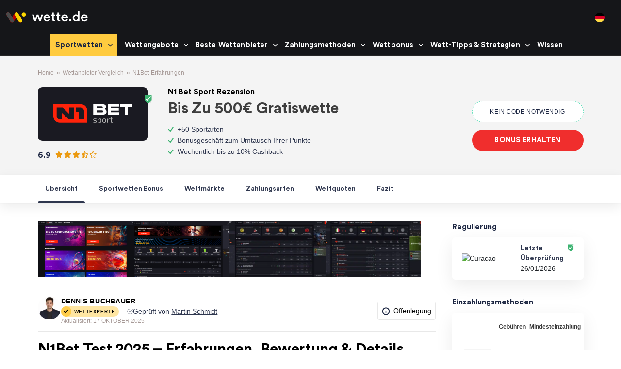

--- FILE ---
content_type: text/html; charset=UTF-8
request_url: https://www.wette.de/wettanbieter/n1bet/
body_size: 74870
content:
<!doctype html>
<html lang="de-DE">
<head><meta http-equiv="Content-Type" content="text/html; charset=utf-8"/><script>if(navigator.userAgent.match(/MSIE|Internet Explorer/i)||navigator.userAgent.match(/Trident\/7\..*?rv:11/i)){var href=document.location.href;if(!href.match(/[?&]nowprocket/)){if(href.indexOf("?")==-1){if(href.indexOf("#")==-1){document.location.href=href+"?nowprocket=1"}else{document.location.href=href.replace("#","?nowprocket=1#")}}else{if(href.indexOf("#")==-1){document.location.href=href+"&nowprocket=1"}else{document.location.href=href.replace("#","&nowprocket=1#")}}}}</script><script>(()=>{class RocketLazyLoadScripts{constructor(){this.v="2.0.4",this.userEvents=["keydown","keyup","mousedown","mouseup","mousemove","mouseover","mouseout","touchmove","touchstart","touchend","touchcancel","wheel","click","dblclick","input"],this.attributeEvents=["onblur","onclick","oncontextmenu","ondblclick","onfocus","onmousedown","onmouseenter","onmouseleave","onmousemove","onmouseout","onmouseover","onmouseup","onmousewheel","onscroll","onsubmit"]}async t(){this.i(),this.o(),/iP(ad|hone)/.test(navigator.userAgent)&&this.h(),this.u(),this.l(this),this.m(),this.k(this),this.p(this),this._(),await Promise.all([this.R(),this.L()]),this.lastBreath=Date.now(),this.S(this),this.P(),this.D(),this.O(),this.M(),await this.C(this.delayedScripts.normal),await this.C(this.delayedScripts.defer),await this.C(this.delayedScripts.async),await this.T(),await this.F(),await this.j(),await this.A(),window.dispatchEvent(new Event("rocket-allScriptsLoaded")),this.everythingLoaded=!0,this.lastTouchEnd&&await new Promise(t=>setTimeout(t,500-Date.now()+this.lastTouchEnd)),this.I(),this.H(),this.U(),this.W()}i(){this.CSPIssue=sessionStorage.getItem("rocketCSPIssue"),document.addEventListener("securitypolicyviolation",t=>{this.CSPIssue||"script-src-elem"!==t.violatedDirective||"data"!==t.blockedURI||(this.CSPIssue=!0,sessionStorage.setItem("rocketCSPIssue",!0))},{isRocket:!0})}o(){window.addEventListener("pageshow",t=>{this.persisted=t.persisted,this.realWindowLoadedFired=!0},{isRocket:!0}),window.addEventListener("pagehide",()=>{this.onFirstUserAction=null},{isRocket:!0})}h(){let t;function e(e){t=e}window.addEventListener("touchstart",e,{isRocket:!0}),window.addEventListener("touchend",function i(o){o.changedTouches[0]&&t.changedTouches[0]&&Math.abs(o.changedTouches[0].pageX-t.changedTouches[0].pageX)<10&&Math.abs(o.changedTouches[0].pageY-t.changedTouches[0].pageY)<10&&o.timeStamp-t.timeStamp<200&&(window.removeEventListener("touchstart",e,{isRocket:!0}),window.removeEventListener("touchend",i,{isRocket:!0}),"INPUT"===o.target.tagName&&"text"===o.target.type||(o.target.dispatchEvent(new TouchEvent("touchend",{target:o.target,bubbles:!0})),o.target.dispatchEvent(new MouseEvent("mouseover",{target:o.target,bubbles:!0})),o.target.dispatchEvent(new PointerEvent("click",{target:o.target,bubbles:!0,cancelable:!0,detail:1,clientX:o.changedTouches[0].clientX,clientY:o.changedTouches[0].clientY})),event.preventDefault()))},{isRocket:!0})}q(t){this.userActionTriggered||("mousemove"!==t.type||this.firstMousemoveIgnored?"keyup"===t.type||"mouseover"===t.type||"mouseout"===t.type||(this.userActionTriggered=!0,this.onFirstUserAction&&this.onFirstUserAction()):this.firstMousemoveIgnored=!0),"click"===t.type&&t.preventDefault(),t.stopPropagation(),t.stopImmediatePropagation(),"touchstart"===this.lastEvent&&"touchend"===t.type&&(this.lastTouchEnd=Date.now()),"click"===t.type&&(this.lastTouchEnd=0),this.lastEvent=t.type,t.composedPath&&t.composedPath()[0].getRootNode()instanceof ShadowRoot&&(t.rocketTarget=t.composedPath()[0]),this.savedUserEvents.push(t)}u(){this.savedUserEvents=[],this.userEventHandler=this.q.bind(this),this.userEvents.forEach(t=>window.addEventListener(t,this.userEventHandler,{passive:!1,isRocket:!0})),document.addEventListener("visibilitychange",this.userEventHandler,{isRocket:!0})}U(){this.userEvents.forEach(t=>window.removeEventListener(t,this.userEventHandler,{passive:!1,isRocket:!0})),document.removeEventListener("visibilitychange",this.userEventHandler,{isRocket:!0}),this.savedUserEvents.forEach(t=>{(t.rocketTarget||t.target).dispatchEvent(new window[t.constructor.name](t.type,t))})}m(){const t="return false",e=Array.from(this.attributeEvents,t=>"data-rocket-"+t),i="["+this.attributeEvents.join("],[")+"]",o="[data-rocket-"+this.attributeEvents.join("],[data-rocket-")+"]",s=(e,i,o)=>{o&&o!==t&&(e.setAttribute("data-rocket-"+i,o),e["rocket"+i]=new Function("event",o),e.setAttribute(i,t))};new MutationObserver(t=>{for(const n of t)"attributes"===n.type&&(n.attributeName.startsWith("data-rocket-")||this.everythingLoaded?n.attributeName.startsWith("data-rocket-")&&this.everythingLoaded&&this.N(n.target,n.attributeName.substring(12)):s(n.target,n.attributeName,n.target.getAttribute(n.attributeName))),"childList"===n.type&&n.addedNodes.forEach(t=>{if(t.nodeType===Node.ELEMENT_NODE)if(this.everythingLoaded)for(const i of[t,...t.querySelectorAll(o)])for(const t of i.getAttributeNames())e.includes(t)&&this.N(i,t.substring(12));else for(const e of[t,...t.querySelectorAll(i)])for(const t of e.getAttributeNames())this.attributeEvents.includes(t)&&s(e,t,e.getAttribute(t))})}).observe(document,{subtree:!0,childList:!0,attributeFilter:[...this.attributeEvents,...e]})}I(){this.attributeEvents.forEach(t=>{document.querySelectorAll("[data-rocket-"+t+"]").forEach(e=>{this.N(e,t)})})}N(t,e){const i=t.getAttribute("data-rocket-"+e);i&&(t.setAttribute(e,i),t.removeAttribute("data-rocket-"+e))}k(t){Object.defineProperty(HTMLElement.prototype,"onclick",{get(){return this.rocketonclick||null},set(e){this.rocketonclick=e,this.setAttribute(t.everythingLoaded?"onclick":"data-rocket-onclick","this.rocketonclick(event)")}})}S(t){function e(e,i){let o=e[i];e[i]=null,Object.defineProperty(e,i,{get:()=>o,set(s){t.everythingLoaded?o=s:e["rocket"+i]=o=s}})}e(document,"onreadystatechange"),e(window,"onload"),e(window,"onpageshow");try{Object.defineProperty(document,"readyState",{get:()=>t.rocketReadyState,set(e){t.rocketReadyState=e},configurable:!0}),document.readyState="loading"}catch(t){console.log("WPRocket DJE readyState conflict, bypassing")}}l(t){this.originalAddEventListener=EventTarget.prototype.addEventListener,this.originalRemoveEventListener=EventTarget.prototype.removeEventListener,this.savedEventListeners=[],EventTarget.prototype.addEventListener=function(e,i,o){o&&o.isRocket||!t.B(e,this)&&!t.userEvents.includes(e)||t.B(e,this)&&!t.userActionTriggered||e.startsWith("rocket-")||t.everythingLoaded?t.originalAddEventListener.call(this,e,i,o):(t.savedEventListeners.push({target:this,remove:!1,type:e,func:i,options:o}),"mouseenter"!==e&&"mouseleave"!==e||t.originalAddEventListener.call(this,e,t.savedUserEvents.push,o))},EventTarget.prototype.removeEventListener=function(e,i,o){o&&o.isRocket||!t.B(e,this)&&!t.userEvents.includes(e)||t.B(e,this)&&!t.userActionTriggered||e.startsWith("rocket-")||t.everythingLoaded?t.originalRemoveEventListener.call(this,e,i,o):t.savedEventListeners.push({target:this,remove:!0,type:e,func:i,options:o})}}J(t,e){this.savedEventListeners=this.savedEventListeners.filter(i=>{let o=i.type,s=i.target||window;return e!==o||t!==s||(this.B(o,s)&&(i.type="rocket-"+o),this.$(i),!1)})}H(){EventTarget.prototype.addEventListener=this.originalAddEventListener,EventTarget.prototype.removeEventListener=this.originalRemoveEventListener,this.savedEventListeners.forEach(t=>this.$(t))}$(t){t.remove?this.originalRemoveEventListener.call(t.target,t.type,t.func,t.options):this.originalAddEventListener.call(t.target,t.type,t.func,t.options)}p(t){let e;function i(e){return t.everythingLoaded?e:e.split(" ").map(t=>"load"===t||t.startsWith("load.")?"rocket-jquery-load":t).join(" ")}function o(o){function s(e){const s=o.fn[e];o.fn[e]=o.fn.init.prototype[e]=function(){return this[0]===window&&t.userActionTriggered&&("string"==typeof arguments[0]||arguments[0]instanceof String?arguments[0]=i(arguments[0]):"object"==typeof arguments[0]&&Object.keys(arguments[0]).forEach(t=>{const e=arguments[0][t];delete arguments[0][t],arguments[0][i(t)]=e})),s.apply(this,arguments),this}}if(o&&o.fn&&!t.allJQueries.includes(o)){const e={DOMContentLoaded:[],"rocket-DOMContentLoaded":[]};for(const t in e)document.addEventListener(t,()=>{e[t].forEach(t=>t())},{isRocket:!0});o.fn.ready=o.fn.init.prototype.ready=function(i){function s(){parseInt(o.fn.jquery)>2?setTimeout(()=>i.bind(document)(o)):i.bind(document)(o)}return"function"==typeof i&&(t.realDomReadyFired?!t.userActionTriggered||t.fauxDomReadyFired?s():e["rocket-DOMContentLoaded"].push(s):e.DOMContentLoaded.push(s)),o([])},s("on"),s("one"),s("off"),t.allJQueries.push(o)}e=o}t.allJQueries=[],o(window.jQuery),Object.defineProperty(window,"jQuery",{get:()=>e,set(t){o(t)}})}P(){const t=new Map;document.write=document.writeln=function(e){const i=document.currentScript,o=document.createRange(),s=i.parentElement;let n=t.get(i);void 0===n&&(n=i.nextSibling,t.set(i,n));const c=document.createDocumentFragment();o.setStart(c,0),c.appendChild(o.createContextualFragment(e)),s.insertBefore(c,n)}}async R(){return new Promise(t=>{this.userActionTriggered?t():this.onFirstUserAction=t})}async L(){return new Promise(t=>{document.addEventListener("DOMContentLoaded",()=>{this.realDomReadyFired=!0,t()},{isRocket:!0})})}async j(){return this.realWindowLoadedFired?Promise.resolve():new Promise(t=>{window.addEventListener("load",t,{isRocket:!0})})}M(){this.pendingScripts=[];this.scriptsMutationObserver=new MutationObserver(t=>{for(const e of t)e.addedNodes.forEach(t=>{"SCRIPT"!==t.tagName||t.noModule||t.isWPRocket||this.pendingScripts.push({script:t,promise:new Promise(e=>{const i=()=>{const i=this.pendingScripts.findIndex(e=>e.script===t);i>=0&&this.pendingScripts.splice(i,1),e()};t.addEventListener("load",i,{isRocket:!0}),t.addEventListener("error",i,{isRocket:!0}),setTimeout(i,1e3)})})})}),this.scriptsMutationObserver.observe(document,{childList:!0,subtree:!0})}async F(){await this.X(),this.pendingScripts.length?(await this.pendingScripts[0].promise,await this.F()):this.scriptsMutationObserver.disconnect()}D(){this.delayedScripts={normal:[],async:[],defer:[]},document.querySelectorAll("script[type$=rocketlazyloadscript]").forEach(t=>{t.hasAttribute("data-rocket-src")?t.hasAttribute("async")&&!1!==t.async?this.delayedScripts.async.push(t):t.hasAttribute("defer")&&!1!==t.defer||"module"===t.getAttribute("data-rocket-type")?this.delayedScripts.defer.push(t):this.delayedScripts.normal.push(t):this.delayedScripts.normal.push(t)})}async _(){await this.L();let t=[];document.querySelectorAll("script[type$=rocketlazyloadscript][data-rocket-src]").forEach(e=>{let i=e.getAttribute("data-rocket-src");if(i&&!i.startsWith("data:")){i.startsWith("//")&&(i=location.protocol+i);try{const o=new URL(i).origin;o!==location.origin&&t.push({src:o,crossOrigin:e.crossOrigin||"module"===e.getAttribute("data-rocket-type")})}catch(t){}}}),t=[...new Map(t.map(t=>[JSON.stringify(t),t])).values()],this.Y(t,"preconnect")}async G(t){if(await this.K(),!0!==t.noModule||!("noModule"in HTMLScriptElement.prototype))return new Promise(e=>{let i;function o(){(i||t).setAttribute("data-rocket-status","executed"),e()}try{if(navigator.userAgent.includes("Firefox/")||""===navigator.vendor||this.CSPIssue)i=document.createElement("script"),[...t.attributes].forEach(t=>{let e=t.nodeName;"type"!==e&&("data-rocket-type"===e&&(e="type"),"data-rocket-src"===e&&(e="src"),i.setAttribute(e,t.nodeValue))}),t.text&&(i.text=t.text),t.nonce&&(i.nonce=t.nonce),i.hasAttribute("src")?(i.addEventListener("load",o,{isRocket:!0}),i.addEventListener("error",()=>{i.setAttribute("data-rocket-status","failed-network"),e()},{isRocket:!0}),setTimeout(()=>{i.isConnected||e()},1)):(i.text=t.text,o()),i.isWPRocket=!0,t.parentNode.replaceChild(i,t);else{const i=t.getAttribute("data-rocket-type"),s=t.getAttribute("data-rocket-src");i?(t.type=i,t.removeAttribute("data-rocket-type")):t.removeAttribute("type"),t.addEventListener("load",o,{isRocket:!0}),t.addEventListener("error",i=>{this.CSPIssue&&i.target.src.startsWith("data:")?(console.log("WPRocket: CSP fallback activated"),t.removeAttribute("src"),this.G(t).then(e)):(t.setAttribute("data-rocket-status","failed-network"),e())},{isRocket:!0}),s?(t.fetchPriority="high",t.removeAttribute("data-rocket-src"),t.src=s):t.src="data:text/javascript;base64,"+window.btoa(unescape(encodeURIComponent(t.text)))}}catch(i){t.setAttribute("data-rocket-status","failed-transform"),e()}});t.setAttribute("data-rocket-status","skipped")}async C(t){const e=t.shift();return e?(e.isConnected&&await this.G(e),this.C(t)):Promise.resolve()}O(){this.Y([...this.delayedScripts.normal,...this.delayedScripts.defer,...this.delayedScripts.async],"preload")}Y(t,e){this.trash=this.trash||[];let i=!0;var o=document.createDocumentFragment();t.forEach(t=>{const s=t.getAttribute&&t.getAttribute("data-rocket-src")||t.src;if(s&&!s.startsWith("data:")){const n=document.createElement("link");n.href=s,n.rel=e,"preconnect"!==e&&(n.as="script",n.fetchPriority=i?"high":"low"),t.getAttribute&&"module"===t.getAttribute("data-rocket-type")&&(n.crossOrigin=!0),t.crossOrigin&&(n.crossOrigin=t.crossOrigin),t.integrity&&(n.integrity=t.integrity),t.nonce&&(n.nonce=t.nonce),o.appendChild(n),this.trash.push(n),i=!1}}),document.head.appendChild(o)}W(){this.trash.forEach(t=>t.remove())}async T(){try{document.readyState="interactive"}catch(t){}this.fauxDomReadyFired=!0;try{await this.K(),this.J(document,"readystatechange"),document.dispatchEvent(new Event("rocket-readystatechange")),await this.K(),document.rocketonreadystatechange&&document.rocketonreadystatechange(),await this.K(),this.J(document,"DOMContentLoaded"),document.dispatchEvent(new Event("rocket-DOMContentLoaded")),await this.K(),this.J(window,"DOMContentLoaded"),window.dispatchEvent(new Event("rocket-DOMContentLoaded"))}catch(t){console.error(t)}}async A(){try{document.readyState="complete"}catch(t){}try{await this.K(),this.J(document,"readystatechange"),document.dispatchEvent(new Event("rocket-readystatechange")),await this.K(),document.rocketonreadystatechange&&document.rocketonreadystatechange(),await this.K(),this.J(window,"load"),window.dispatchEvent(new Event("rocket-load")),await this.K(),window.rocketonload&&window.rocketonload(),await this.K(),this.allJQueries.forEach(t=>t(window).trigger("rocket-jquery-load")),await this.K(),this.J(window,"pageshow");const t=new Event("rocket-pageshow");t.persisted=this.persisted,window.dispatchEvent(t),await this.K(),window.rocketonpageshow&&window.rocketonpageshow({persisted:this.persisted})}catch(t){console.error(t)}}async K(){Date.now()-this.lastBreath>45&&(await this.X(),this.lastBreath=Date.now())}async X(){return document.hidden?new Promise(t=>setTimeout(t)):new Promise(t=>requestAnimationFrame(t))}B(t,e){return e===document&&"readystatechange"===t||(e===document&&"DOMContentLoaded"===t||(e===window&&"DOMContentLoaded"===t||(e===window&&"load"===t||e===window&&"pageshow"===t)))}static run(){(new RocketLazyLoadScripts).t()}}RocketLazyLoadScripts.run()})();</script>
  
  <meta http-equiv="x-ua-compatible" content="ie=edge">
  <meta name="viewport" content="width=device-width, initial-scale=1, shrink-to-fit=no">
  <meta name='robots' content='index, follow, max-image-preview:large, max-snippet:-1, max-video-preview:-1' />
    <!-- Start VWO Common Smartcode -->
    <script data-cfasync="false" nowprocket data-jetpack-boost="ignore" type='text/javascript'>
        var _vwo_clicks = 10;
    </script>
    <!-- End VWO Common Smartcode -->
        <!-- Start VWO Async SmartCode -->
    <link rel="preconnect" href="https://dev.visualwebsiteoptimizer.com" />
    <script data-cfasync="false" nowprocket data-jetpack-boost="ignore" type='text/javascript' id='vwoCode'>
        /* Fix: wp-rocket (application/ld+json) */
        window._vwo_code || (function () {
            var w=window,
            d=document;
            var account_id=744992,
            version=2.2,
            settings_tolerance=2000,
            library_tolerance=2500,
            use_existing_jquery=false,
            platform='web',
            hide_element='body',
            hide_element_style='opacity:0 !important;filter:alpha(opacity=0) !important;background:none !important';
            /* DO NOT EDIT BELOW THIS LINE */
            if(f=!1,v=d.querySelector('#vwoCode'),cc={},-1<d.URL.indexOf('__vwo_disable__')||w._vwo_code)return;try{var e=JSON.parse(localStorage.getItem('_vwo_'+account_id+'_config'));cc=e&&'object'==typeof e?e:{}}catch(e){}function r(t){try{return decodeURIComponent(t)}catch(e){return t}}var s=function(){var e={combination:[],combinationChoose:[],split:[],exclude:[],uuid:null,consent:null,optOut:null},t=d.cookie||'';if(!t)return e;for(var n,i,o=/(?:^|;\s*)(?:(_vis_opt_exp_(\d+)_combi=([^;]*))|(_vis_opt_exp_(\d+)_combi_choose=([^;]*))|(_vis_opt_exp_(\d+)_split=([^:;]*))|(_vis_opt_exp_(\d+)_exclude=[^;]*)|(_vis_opt_out=([^;]*))|(_vwo_global_opt_out=[^;]*)|(_vwo_uuid=([^;]*))|(_vwo_consent=([^;]*)))/g;null!==(n=o.exec(t));)try{n[1]?e.combination.push({id:n[2],value:r(n[3])}):n[4]?e.combinationChoose.push({id:n[5],value:r(n[6])}):n[7]?e.split.push({id:n[8],value:r(n[9])}):n[10]?e.exclude.push({id:n[11]}):n[12]?e.optOut=r(n[13]):n[14]?e.optOut=!0:n[15]?e.uuid=r(n[16]):n[17]&&(i=r(n[18]),e.consent=i&&3<=i.length?i.substring(0,3):null)}catch(e){}return e}();function i(){var e=function(){if(w.VWO&&Array.isArray(w.VWO))for(var e=0;e<w.VWO.length;e++){var t=w.VWO[e];if(Array.isArray(t)&&('setVisitorId'===t[0]||'setSessionId'===t[0]))return!0}return!1}(),t='a='+account_id+'&u='+encodeURIComponent(w._vis_opt_url||d.URL)+'&vn='+version+'&ph=1'+('undefined'!=typeof platform?'&p='+platform:'')+'&st='+w.performance.now();e||((n=function(){var e,t=[],n={},i=w.VWO&&w.VWO.appliedCampaigns||{};for(e in i){var o=i[e]&&i[e].v;o&&(t.push(e+'-'+o+'-1'),n[e]=!0)}if(s&&s.combination)for(var r=0;r<s.combination.length;r++){var a=s.combination[r];n[a.id]||t.push(a.id+'-'+a.value)}return t.join('|')}())&&(t+='&c='+n),(n=function(){var e=[],t={};if(s&&s.combinationChoose)for(var n=0;n<s.combinationChoose.length;n++){var i=s.combinationChoose[n];e.push(i.id+'-'+i.value),t[i.id]=!0}if(s&&s.split)for(var o=0;o<s.split.length;o++)t[(i=s.split[o]).id]||e.push(i.id+'-'+i.value);return e.join('|')}())&&(t+='&cc='+n),(n=function(){var e={},t=[];if(w.VWO&&Array.isArray(w.VWO))for(var n=0;n<w.VWO.length;n++){var i=w.VWO[n];if(Array.isArray(i)&&'setVariation'===i[0]&&i[1]&&Array.isArray(i[1]))for(var o=0;o<i[1].length;o++){var r,a=i[1][o];a&&'object'==typeof a&&(r=a.e,a=a.v,r&&a&&(e[r]=a))}}for(r in e)t.push(r+'-'+e[r]);return t.join('|')}())&&(t+='&sv='+n)),s&&s.optOut&&(t+='&o='+s.optOut);var n=function(){var e=[],t={};if(s&&s.exclude)for(var n=0;n<s.exclude.length;n++){var i=s.exclude[n];t[i.id]||(e.push(i.id),t[i.id]=!0)}return e.join('|')}();return n&&(t+='&e='+n),s&&s.uuid&&(t+='&id='+s.uuid),s&&s.consent&&(t+='&consent='+s.consent),w.name&&-1<w.name.indexOf('_vis_preview')&&(t+='&pM=true'),w.VWO&&w.VWO.ed&&(t+='&ed='+w.VWO.ed),t}code={nonce:v&&v.nonce,use_existing_jquery:function(){return'undefined'!=typeof use_existing_jquery?use_existing_jquery:void 0},library_tolerance:function(){return'undefined'!=typeof library_tolerance?library_tolerance:void 0},settings_tolerance:function(){return cc.sT||settings_tolerance},hide_element_style:function(){return'{'+(cc.hES||hide_element_style)+'}'},hide_element:function(){return performance.getEntriesByName('first-contentful-paint')[0]?'':'string'==typeof cc.hE?cc.hE:hide_element},getVersion:function(){return version},finish:function(e){var t;f||(f=!0,(t=d.getElementById('_vis_opt_path_hides'))&&t.parentNode.removeChild(t),e&&((new Image).src='https://dev.visualwebsiteoptimizer.com/ee.gif?a='+account_id+e))},finished:function(){return f},addScript:function(e){var t=d.createElement('script');t.type='text/javascript',e.src?t.src=e.src:t.text=e.text,v&&t.setAttribute('nonce',v.nonce),d.getElementsByTagName('head')[0].appendChild(t)},load:function(e,t){t=t||{};var n=new XMLHttpRequest;n.open('GET',e,!0),n.withCredentials=!t.dSC,n.responseType=t.responseType||'text',n.onload=function(){if(t.onloadCb)return t.onloadCb(n,e);200===n.status?_vwo_code.addScript({text:n.responseText}):_vwo_code.finish('&e=loading_failure:'+e)},n.onerror=function(){if(t.onerrorCb)return t.onerrorCb(e);_vwo_code.finish('&e=loading_failure:'+e)},n.send()},init:function(){var e,t=this.settings_tolerance();w._vwo_settings_timer=setTimeout(function(){_vwo_code.finish()},t),'body'!==this.hide_element()?(n=d.createElement('style'),e=(t=this.hide_element())?t+this.hide_element_style():'',t=d.getElementsByTagName('head')[0],n.setAttribute('id','_vis_opt_path_hides'),v&&n.setAttribute('nonce',v.nonce),n.setAttribute('type','text/css'),n.styleSheet?n.styleSheet.cssText=e:n.appendChild(d.createTextNode(e)),t.appendChild(n)):(n=d.getElementsByTagName('head')[0],(e=d.createElement('div')).style.cssText='z-index: 2147483647 !important;position: fixed !important;left: 0 !important;top: 0 !important;width: 100% !important;height: 100% !important;background: white !important;',e.setAttribute('id','_vis_opt_path_hides'),e.classList.add('_vis_hide_layer'),n.parentNode.insertBefore(e,n.nextSibling));var n='https://dev.visualwebsiteoptimizer.com/j.php?'+i();-1!==w.location.search.indexOf('_vwo_xhr')?this.addScript({src:n}):this.load(n+'&x=true',{l:1})}};w._vwo_code=code;code.init();})();
    </script>
    <!-- End VWO Async SmartCode -->
    
	<!-- This site is optimized with the Yoast SEO plugin v26.6 - https://yoast.com/wordpress/plugins/seo/ -->
	<title>N1Bet Erfahrungen &amp; Test 2026 − Bewertung</title>
<link data-rocket-prefetch href="https://www.gstatic.com" rel="dns-prefetch">
<link data-rocket-prefetch href="https://www.googletagmanager.com" rel="dns-prefetch">
<link data-rocket-prefetch href="https://s2.adform.net" rel="dns-prefetch">
<link data-rocket-prefetch href="https://unpkg.com" rel="dns-prefetch">
<link data-rocket-prefetch href="https://www.google.com" rel="dns-prefetch">
<style id="wpr-usedcss">img:is([sizes=auto i],[sizes^="auto," i]){contain-intrinsic-size:3000px 1500px}#cookie-notice{position:fixed;min-width:100%;height:auto;z-index:100000;font-size:13px;letter-spacing:0;line-height:20px;left:0;text-align:center;font-weight:400;font-family:-apple-system,BlinkMacSystemFont,Arial,Roboto,"Helvetica Neue",sans-serif}#cookie-notice,#cookie-notice *{-webkit-box-sizing:border-box;-moz-box-sizing:border-box;box-sizing:border-box}#cookie-notice.cn-animated{-webkit-animation-duration:.5s!important;animation-duration:.5s!important;-webkit-animation-fill-mode:both;animation-fill-mode:both}#cookie-notice .cookie-notice-container{display:block}#cookie-notice.cookie-notice-hidden .cookie-notice-container{display:none}.cn-position-bottom{bottom:0}.cookie-notice-container{padding:15px 30px;text-align:center;width:100%;z-index:2}.cn-close-icon{position:absolute;right:15px;top:50%;margin:-10px 0 0;width:15px;height:15px;opacity:.5;padding:10px;border:none;outline:0;background:0 0;box-shadow:none;cursor:pointer}.cn-close-icon:focus,.cn-close-icon:focus-visible{outline:currentColor solid 2px;outline-offset:3px}.cn-close-icon:hover{opacity:1}.cn-close-icon:after,.cn-close-icon:before{position:absolute;content:' ';height:15px;width:2px;top:3px;background-color:grey}.cn-close-icon:before{transform:rotate(45deg)}.cn-close-icon:after{transform:rotate(-45deg)}#cookie-notice .cn-revoke-cookie{margin:0}#cookie-notice .cn-button{margin:0 0 0 10px;display:inline-block}#cookie-notice .cn-button:not(.cn-button-custom){font-family:-apple-system,BlinkMacSystemFont,Arial,Roboto,"Helvetica Neue",sans-serif;font-weight:400;font-size:13px;letter-spacing:.25px;line-height:20px;margin:0 0 0 10px;text-align:center;text-transform:none;display:inline-block;cursor:pointer;touch-action:manipulation;white-space:nowrap;outline:0;box-shadow:none;text-shadow:none;border:none;-webkit-border-radius:3px;-moz-border-radius:3px;border-radius:3px;text-decoration:none;padding:8.5px 10px;line-height:1;color:inherit}.cn-text-container{margin:0 0 6px}.cn-buttons-container,.cn-text-container{display:inline-block}#cookie-notice.cookie-notice-visible.cn-effect-fade,#cookie-notice.cookie-revoke-visible.cn-effect-fade{-webkit-animation-name:fadeIn;animation-name:fadeIn}#cookie-notice.cn-effect-fade{-webkit-animation-name:fadeOut;animation-name:fadeOut}@-webkit-keyframes fadeIn{from{opacity:0}to{opacity:1}}@keyframes fadeIn{from{opacity:0}to{opacity:1}}@-webkit-keyframes fadeOut{from{opacity:1}to{opacity:0}}@keyframes fadeOut{from{opacity:1}to{opacity:0}}@media all and (max-width:900px){.cookie-notice-container #cn-notice-text{display:block}.cookie-notice-container #cn-notice-buttons{display:block}#cookie-notice .cn-button{margin:0 5px 5px}}@media all and (max-width:480px){.cookie-notice-container{padding:15px 25px}}@font-face{font-display:swap;font-family:SBSfont;src:url(https://www.wette.de/wp-content/themes/sage/public/fonts/sbs/SBSfont.eot);src:url(https://www.wette.de/wp-content/themes/sage/public/fonts/sbs/SBSfont.eot) format("embedded-opentype"),url(https://www.wette.de/wp-content/themes/sage/public/fonts/sbs/SBSfont.woff2) format("woff2"),url(https://www.wette.de/wp-content/themes/sage/public/fonts/sbs/SBSfont.woff) format("woff"),url(https://www.wette.de/wp-content/themes/sage/public/fonts/sbs/SBSfont.ttf) format("truetype"),url(https://www.wette.de/wp-content/themes/sage/public/fonts/sbs/SBSfont.svg#SBSfont) format("svg")}:root{--primary-font-family:"SBSFont",sans-serif}:root{--blue:#1c2642;--indigo:#6610f2;--purple:#6f42c1;--pink:#e83e8c;--red:#dc3545;--orange:#fd7e14;--yellow:#ffc107;--green:#3cb371;--teal:#20c997;--cyan:#014c6b;--white:#fff;--gray:#6c757d;--gray-dark:#343a40;--primary:#525ddc;--secondary:#6c757d;--success:#3cb371;--info:#014c6b;--warning:#ffc107;--danger:#dc3545;--light:#f8f9fa;--dark:#343a40;--breakpoint-xs:0;--breakpoint-sm:576px;--breakpoint-md:768px;--breakpoint-lg:992px;--breakpoint-xl:1200px;--font-family-sans-serif:-apple-system,BlinkMacSystemFont,"Segoe UI",Roboto,"Helvetica Neue",Arial,"Noto Sans","Liberation Sans",sans-serif,"Apple Color Emoji","Segoe UI Emoji","Segoe UI Symbol","Noto Color Emoji";--font-family-monospace:SFMono-Regular,Menlo,Monaco,Consolas,"Liberation Mono","Courier New",monospace}*,:after,:before{box-sizing:border-box}html{-webkit-text-size-adjust:100%;-webkit-tap-highlight-color:rgba(60,60,60,0);font-family:sans-serif;line-height:1.15}footer,header,main,section{display:block}body{background-color:#fff;color:#212529;font-family:-apple-system,BlinkMacSystemFont,'Segoe UI',Roboto,'Helvetica Neue',Arial,'Noto Sans','Liberation Sans',sans-serif,'Apple Color Emoji','Segoe UI Emoji','Segoe UI Symbol','Noto Color Emoji';font-size:1rem;line-height:1.5;margin:0;text-align:left}[tabindex="-1"]:focus:not(:focus-visible){outline:0!important}h1,h2,h3,h4{margin-bottom:.5rem;margin-top:0}p{margin-bottom:1rem;margin-top:0}address{font-style:normal;line-height:inherit}address,ul{margin-bottom:1rem}ul{margin-top:0}ul ul{margin-bottom:0}b,strong{font-weight:bolder}a{background-color:#0000;-webkit-text-decoration:none;text-decoration:none}a:hover{color:#2632bc;-webkit-text-decoration:underline;text-decoration:underline}a:not([href]):not([class]),a:not([href]):not([class]):hover{color:inherit;-webkit-text-decoration:none;text-decoration:none}img{border-style:none}img,svg{vertical-align:middle}svg{overflow:hidden}table{border-collapse:collapse}caption{caption-side:bottom;color:#6c757d;padding-bottom:.75rem;padding-top:.75rem;text-align:left}th{text-align:inherit;text-align:-webkit-match-parent}label{display:inline-block;margin-bottom:.5rem}button{border-radius:0}button:focus:not(:focus-visible){outline:0}button,input,optgroup,select,textarea{font-family:inherit;font-size:inherit;line-height:inherit;margin:0}button,input{overflow:visible}button,select{text-transform:none}[role=button]{cursor:pointer}select{word-wrap:normal}[type=button],[type=submit],button{-webkit-appearance:button}[type=button]:not(:disabled),[type=submit]:not(:disabled),button:not(:disabled){cursor:pointer}[type=button]::-moz-focus-inner,[type=submit]::-moz-focus-inner,button::-moz-focus-inner{border-style:none;padding:0}input[type=checkbox],input[type=radio]{box-sizing:border-box;padding:0}textarea{overflow:auto;resize:vertical}fieldset{border:0;margin:0;min-width:0;padding:0}legend{color:inherit;display:block;font-size:1.5rem;line-height:inherit;margin-bottom:.5rem;max-width:100%;padding:0;white-space:normal;width:100%}progress{vertical-align:initial}[type=number]::-webkit-inner-spin-button,[type=number]::-webkit-outer-spin-button{height:auto}[type=search]{-webkit-appearance:none;outline-offset:-2px}[type=search]::-webkit-search-decoration{-webkit-appearance:none}::-webkit-file-upload-button{-webkit-appearance:button;font:inherit}template{display:none}[hidden]{display:none!important}.h3,h1,h2,h3,h4{font-weight:500;line-height:1.2;margin-bottom:.5rem}h1{font-size:2.5rem}h2{font-size:2rem}.h3,h3{font-size:1.75rem}h4{font-size:1.5rem}.container{margin-left:auto;margin-right:auto;padding-left:15px;padding-right:15px;width:100%}@media(min-width:576px){.container{max-width:540px}}@media(min-width:768px){.container{max-width:720px}}@media(min-width:992px){.container{max-width:960px}}@media(min-width:1200px){.container{max-width:1140px}}.row{display:flex;flex-wrap:wrap;margin-left:-15px;margin-right:-15px}.col-12,.col-6,.col-lg-3,.col-lg-9,.col-md-12,.col-md-3{padding-left:15px;padding-right:15px;position:relative;width:100%}.col-6{flex:0 0 50%;max-width:50%}.col-12{flex:0 0 100%;max-width:100%}@media(min-width:768px){.col-md-3{flex:0 0 25%;max-width:25%}.col-md-12{flex:0 0 100%;max-width:100%}}@media(min-width:992px){.col-lg-3{flex:0 0 25%;max-width:25%}.col-lg-9{flex:0 0 75%;max-width:75%}}.btn{background-color:#0000;border:1px solid #0000;border-radius:44px;color:#212529;display:inline-block;font-size:1rem;font-weight:400;line-height:1.5;padding:.375rem .75rem;text-align:center;transition:color .15s ease-in-out,background-color .15s ease-in-out,border-color .15s ease-in-out,box-shadow .15s ease-in-out;-webkit-user-select:none;user-select:none;vertical-align:middle}@media(prefers-reduced-motion:reduce){.btn{transition:none}}.btn:hover{color:#212529;-webkit-text-decoration:none;text-decoration:none}.btn.focus,.btn:focus{box-shadow:0 0 0 .2rem #525ddc40;outline:0}.btn.disabled,.btn:disabled{opacity:.65}.btn:not(:disabled):not(.disabled){cursor:pointer}a.btn.disabled,fieldset:disabled a.btn{pointer-events:none}.fade{transition:opacity .15s linear}@media(prefers-reduced-motion:reduce){.fade{transition:none}}.fade:not(.show){opacity:0}.collapse:not(.show){display:none}.collapsing{height:0;overflow:hidden;position:relative;transition:height .35s ease}.collapsing.width{height:auto;transition:width .35s ease;width:0}.dropdown,.dropleft,.dropright,.dropup{position:relative}.dropdown-toggle{white-space:nowrap}.dropdown-toggle:after{border-bottom:0;border-left:.3em solid #0000;border-right:.3em solid #0000;border-top:.3em solid;content:"";display:inline-block;margin-left:.255em;vertical-align:.255em}.dropdown-toggle:empty:after{margin-left:0}.dropdown-menu{background-clip:padding-box;background-color:#fff;border:1px solid #3c3c3c26;border-radius:44px;color:#212529;display:none;float:left;font-size:1rem;left:0;list-style:none;margin:.125rem 0 0;min-width:10rem;padding:.5rem 0;position:absolute;text-align:left;top:100%;z-index:1000}.dropdown-menu-right{left:auto;right:0}.dropup .dropdown-menu{bottom:100%;margin-bottom:.125rem;margin-top:0;top:auto}.dropup .dropdown-toggle:after{border-bottom:.3em solid;border-left:.3em solid #0000;border-right:.3em solid #0000;border-top:0;content:"";display:inline-block;margin-left:.255em;vertical-align:.255em}.dropup .dropdown-toggle:empty:after{margin-left:0}.dropright .dropdown-menu{left:100%;margin-left:.125rem;margin-top:0;right:auto;top:0}.dropright .dropdown-toggle:after{border-bottom:.3em solid #0000;border-left:.3em solid;border-right:0;border-top:.3em solid #0000;content:"";display:inline-block;margin-left:.255em;vertical-align:.255em}.dropright .dropdown-toggle:empty:after{margin-left:0}.dropright .dropdown-toggle:after{vertical-align:0}.dropleft .dropdown-menu{left:auto;margin-right:.125rem;margin-top:0;right:100%;top:0}.dropleft .dropdown-toggle:after{content:"";display:inline-block;display:none;margin-left:.255em;vertical-align:.255em}.dropleft .dropdown-toggle:before{border-bottom:.3em solid #0000;border-right:.3em solid;border-top:.3em solid #0000;content:"";display:inline-block;margin-right:.255em;vertical-align:.255em}.dropleft .dropdown-toggle:empty:after{margin-left:0}.dropleft .dropdown-toggle:before{vertical-align:0}.dropdown-menu[x-placement^=bottom],.dropdown-menu[x-placement^=left],.dropdown-menu[x-placement^=right],.dropdown-menu[x-placement^=top]{bottom:auto;right:auto}.dropdown-item{background-color:#0000;border:0;clear:both;color:#212529;display:block;font-weight:400;padding:.25rem 1.5rem;text-align:inherit;white-space:nowrap;width:100%}.dropdown-item:focus,.dropdown-item:hover{background-color:#e9ecef;color:#16181b;-webkit-text-decoration:none;text-decoration:none}.dropdown-item.active,.dropdown-item:active{background-color:#525ddc;color:#fff;-webkit-text-decoration:none;text-decoration:none}.dropdown-item.disabled,.dropdown-item:disabled{background-color:#0000;color:#adb5bd;pointer-events:none}.dropdown-menu.show{display:block}.navbar{padding:.5rem 1rem;position:relative}.navbar,.navbar .container{align-items:center;display:flex;flex-wrap:wrap;justify-content:space-between}.navbar-nav{display:flex;flex-direction:column;list-style:none;margin-bottom:0;padding-left:0}.navbar-nav .nav-link{padding-left:0;padding-right:0}.navbar-nav .dropdown-menu{float:none;position:static}.close{color:#3c3c3c;float:right;font-size:1.5rem;font-weight:700;line-height:1;opacity:.5;text-shadow:0 1px 0 #fff}.close:hover{color:#3c3c3c;-webkit-text-decoration:none;text-decoration:none}.close:not(:disabled):not(.disabled):focus,.close:not(:disabled):not(.disabled):hover{opacity:.75}button.close{background-color:#0000;border:0;padding:0}a.close.disabled{pointer-events:none}.p-0{padding:0!important}.pr-0{padding-right:0!important}.pl-0{padding-left:0!important}.text-center{text-align:center!important}.modal-open{overflow:hidden}.modal-open .modal{overflow-x:hidden;overflow-y:auto}.modal{display:none;height:100%;left:0;outline:0;overflow:hidden;position:fixed;top:0;width:100%;z-index:1050}.modal-dialog{margin:.5rem;pointer-events:none;position:relative;width:auto}.modal.fade .modal-dialog{transform:translateY(-50px);transition:transform .3s ease-out}@media(prefers-reduced-motion:reduce){.collapsing{transition:none}.collapsing.width{transition:none}.modal.fade .modal-dialog{transition:none}}.modal.show .modal-dialog{transform:none}.modal.modal-static .modal-dialog{transform:scale(1.02)}.modal-dialog-scrollable{display:flex;max-height:calc(100% - 1rem)}.modal-dialog-scrollable .modal-content{max-height:calc(100vh - 1rem);overflow:hidden}.modal-dialog-scrollable .modal-header{flex-shrink:0}.modal-dialog-scrollable .modal-body{overflow-y:auto}.modal-content{background-clip:padding-box;background-color:#fff;border:1px solid #3c3c3c33;border-radius:.3rem;display:flex;flex-direction:column;outline:0;pointer-events:auto;position:relative;width:100%}.modal-backdrop{background-color:#3c3c3c;height:100vh;left:0;position:fixed;top:0;width:100vw;z-index:1040}.modal-backdrop.fade{opacity:0}.modal-backdrop.show{opacity:.5}.modal-header{align-items:flex-start;border-bottom:1px solid #e3e2e2;border-top-left-radius:calc(.3rem - 1px);border-top-right-radius:calc(.3rem - 1px);display:flex;justify-content:space-between;padding:1rem}.modal-header .close{margin:-1rem -1rem -1rem auto;padding:1rem}.modal-title{line-height:1.5;margin-bottom:0}.modal-body{flex:1 1 auto;padding:1rem;position:relative}.modal-scrollbar-measure{height:50px;overflow:scroll;position:absolute;top:-9999px;width:50px}@media(min-width:576px){.modal-dialog{margin:1.75rem auto;max-width:500px}.modal-dialog-scrollable{max-height:calc(100% - 3.5rem)}.modal-dialog-scrollable .modal-content{max-height:calc(100vh - 3.5rem)}}*{box-sizing:border-box;-webkit-box-sizing:border-box;-moz-box-sizing:border-box}html{scroll-behavior:smooth}body{-webkit-font-smoothing:antialiased;-moz-osx-font-smoothing:grayscale;display:block;font-family:Arial,sans-serif;font-size:14px;font-weight:400}h1,h2,h3,h4{font-family:var(--primary-font-family);font-weight:700;text-transform:capitalize}.entry-title,h1{color:#1c2642;font-size:32px;letter-spacing:-.01em;line-height:40px;margin-bottom:27px}h2{color:#1c2642;font-size:22px;line-height:150%;margin-bottom:15px;margin-top:20px;padding-bottom:11px;position:relative}h2:after{background:#3cb371;border-radius:30px;bottom:0;content:"";height:5px;left:0;position:absolute;width:50px}h3{color:#1c2642;font-size:20px;line-height:150%;margin-bottom:10px;margin-top:25px}h4{font-size:18px}a{color:#525ddc}li,p{color:#2e364e;font-size:16px;font-weight:400;line-height:150%}p{margin-bottom:24px}ul{list-style:none;margin:0;padding:0}.main ul{list-style:disc;margin-bottom:20px;margin-left:16px}.main ul{list-style:disc inside}img,picture{height:auto;margin:0;max-width:100%}.container{max-width:1155px}.pages-outer{padding-bottom:30px;padding-top:6px}#app>:not(header):not(.bread-wrapper-top),.main>:not(:first-child){content-visibility:auto}.pages-con{display:flex;flex-wrap:wrap}.main{padding-left:0;padding-right:23px}.sidebar{padding-left:11px;padding-right:0}.main p a{color:#2e364e;font-weight:700;-webkit-text-decoration:underline;text-decoration:underline}@media only screen and (max-width:991px){.entry-title,h1{font-size:24px;letter-spacing:-.01em;line-height:30px;margin-bottom:20px}.pages-outer{overflow:hidden;padding-top:10px}.main,.sidebar{padding-left:0;padding-right:0}.main>p:has(iframe){overflow:auto}}body.disable-auto-capitalizing .bread-wrapper span,body.disable-auto-capitalizing .campaign-list-item__offer,body.disable-auto-capitalizing .country_selector__dropdown_item span,body.disable-auto-capitalizing .mega_menu__submenu__item a,body.disable-auto-capitalizing .mega_menu__submenu__item_heading a,body.disable-auto-capitalizing .show-more-campaign-list-items,body.disable-auto-capitalizing .sidebar .widget p.widget-title,body.disable-auto-capitalizing h1,body.disable-auto-capitalizing h2,body.disable-auto-capitalizing h3,body.disable-auto-capitalizing h4{text-transform:none!important}.author_section__wrapper{align-items:center;border-bottom:1px solid #e8e8e8;display:flex;margin-bottom:16px;padding-bottom:12px}.author_section__avatar_and_meta{align-items:center;display:flex;gap:12px}.author_section__avatar{align-self:flex-start;flex-shrink:0}.author_section__avatar img{border-radius:40px;height:48px;object-fit:cover;width:48px}.author_section__meta{display:flex;flex-direction:column;gap:4px}.author_section__name{color:#1c2642;display:block;font-size:14px;font-weight:700;letter-spacing:.04em;line-height:21px;text-transform:uppercase;width:-moz-fit-content;width:fit-content}.author_section__name:hover{color:#1c2642;text-decoration-line:underline}.author_section__job_and_fact_checked{display:flex}.author_section__label__wrapper{align-items:center;background:#d2ffe6;border-radius:10px;display:flex}.author_section__label_icon{align-items:center;background:#aff2cd;border-radius:18px;display:flex;height:21px;justify-content:center;width:21px}.author_section__label{color:#014c6b;display:flex;font-size:10px;font-weight:700;letter-spacing:.08em;line-height:12px;padding:0 8px 0 6px;text-transform:uppercase}.author_section__date{color:#a69996;font-size:12px;line-height:150%}.author_section__date span{text-transform:uppercase}.author_section__extra{align-items:center;display:flex;gap:16px;margin-left:auto;position:relative}.fact-checked__icon-with-text{border-left:1px solid #e8e8e8;gap:4px;height:21px;margin-left:8px;padding-left:8px}.fact-checked__icon,.fact-checked__icon-with-text{align-items:center;display:inline-flex}.fact-checked__text{color:#2e364e;display:inline;font-family:Arial,sans-serif;font-size:14px;font-weight:400;line-height:150%}.fact-checked__author-posts-link{color:#2e364e;margin-left:4px;text-decoration-line:underline;text-underline-offset:2px}@media only screen and (max-width:991px){.author_section__wrapper{align-items:baseline;border-bottom:0;flex-direction:column;margin-bottom:12px;padding-bottom:0}.author_section__extra{margin-left:0}.author_section__avatar img{height:48px;width:48px}.author_section__name{font-size:12px;letter-spacing:.05em;line-height:18px}.author_section__job_and_fact_checked{display:block}.author_section__label__wrapper{display:inline-flex;height:21px}.author_section__label_icon{height:18px;width:18px}.author_section__label{font-size:9px;line-height:11px}.author_section__extra{border-top:1px solid #e4e4ee;justify-content:space-between;margin-top:8px;padding-top:10px;width:100%}.fact-checked__author-posts-link{margin-left:0}}.bread-wrapper-top{display:inline-block;margin-top:71px;width:100%}.bread-wrapper{padding-top:16px}.bread-wrapper span{color:#a69996;display:inline-block;font-size:12px;font-weight:400;letter-spacing:.01em;line-height:14px;padding-left:5px;position:relative;text-transform:capitalize}.bread-wrapper span:first-child{padding-left:0}.bread-wrapper span:nth-child(2n){font-size:14px}.bread-wrapper span a{color:#a69996}.bread-wrapper a:hover{color:#1c2642}@media only screen and (max-width:991px){.bread-wrapper-top{margin-top:55px}.bread-wrapper{padding-top:10px}}.header__wrapper{background:#1c2642;border-bottom:1px solid #2e364e;height:70px;position:fixed;width:100%;z-index:990}.header__container{align-items:center;display:flex;height:70px;justify-content:space-between;padding:0 12px}.header__logo img{max-width:200px}.header__side{align-items:center;display:flex}@media only screen and (max-width:1340px)and (min-width:1181px){.header__in_two_lines{height:auto}.header__in_two_lines .header__container{flex-wrap:wrap;height:auto}.header__in_two_lines .header__logo{align-items:center;display:flex;flex:0 0 50%;height:70px;max-width:50%;order:1}.header__in_two_lines .header__side{flex:0 0 50%;height:70px;justify-content:flex-end;max-width:50%;order:2}.header__in_two_lines .header__mega_menu{border-top:1px solid #3a4154;flex:0 0 100%;height:44px;max-width:100%;order:3}.header__in_two_lines .header__mega_menu .mega_menu__list{align-items:center;display:flex;justify-content:center}.header__in_two_lines .header__mega_menu .mega_menu__item{margin-right:15px}.header__in_two_lines .header__mega_menu .mega_menu__item_link{line-height:44px}.header__in_two_lines .header__mega_menu .mega_menu__item_submenu{top:114px}.header__in_two_lines+.bread-wrapper-top,.header__in_two_lines+.pages-outer{margin-top:115px!important}}@media only screen and (max-width:1180px)and (min-width:992px){.header__wrapper:not(.not_to_divide){height:auto}.header__wrapper:not(.not_to_divide)+.bread-wrapper-top,.header__wrapper:not(.not_to_divide)+.pages-outer{margin-top:115px!important}.header__wrapper:not(.not_to_divide) .header__container{flex-wrap:wrap;height:auto}.header__wrapper:not(.not_to_divide) .header__logo{align-items:center;display:flex;flex:0 0 50%;height:70px;max-width:50%;order:1}.header__wrapper:not(.not_to_divide) .header__side{flex:0 0 50%;height:70px;justify-content:flex-end;max-width:50%;order:2}.header__wrapper:not(.not_to_divide) .header__mega_menu{border-top:1px solid #3a4154;flex:0 0 100%;height:44px;max-width:100%;order:3}.header__wrapper:not(.not_to_divide) .header__mega_menu .mega_menu__list{align-items:center;display:flex;justify-content:center}.header__wrapper:not(.not_to_divide) .header__mega_menu .mega_menu__item{margin-right:15px}.header__wrapper:not(.not_to_divide) .header__mega_menu .mega_menu__item_link{line-height:44px}.header__wrapper:not(.not_to_divide) .header__mega_menu .mega_menu__item_submenu{top:114px}}@media only screen and (max-width:991px){.header__wrapper{height:55px}.header__wrapper.mobile_menu__opened{z-index:1025}.header__container{height:55px;padding:0 16px}.header__mega_menu{order:1}.header__logo{order:2}.header__side{order:3}.page-template-2021-review-layout .header__wrapper.mobile_menu__opened{z-index:1025}}@media only screen and (min-width:992px){.country_selector{align-items:center;display:flex;height:37px;justify-content:center;margin-right:14px;position:relative;width:37px}.country_selector__selected_country{cursor:pointer}.country_selector__dropdown{background:#fff;border:1px solid #e3e2e2;border-radius:6px;box-shadow:0 4px 20px #0000001a;box-sizing:border-box;display:none;flex-wrap:wrap;overflow:hidden;position:absolute;right:0;top:32px;width:600px}.country_selector__dropdown.show{display:flex!important}.country_selector__dropdown_item{align-items:center;display:flex;padding:6px 8px;width:33.3333333333%}.country_selector__dropdown_item:hover{background:#f4f4f4;-webkit-text-decoration:none;text-decoration:none}.country_selector__dropdown_item img{width:20px}.country_selector__dropdown_item span{color:#1c2642;font-size:14px;letter-spacing:.01em;line-height:20px;overflow:hidden;padding-left:5px;text-overflow:ellipsis;text-transform:capitalize}.country_selector__dropdown_item.active{background:#f4f4f4}.country_selector__dropdown:has(>:last-child:first-child){width:200px}.country_selector__dropdown:has(>:last-child:first-child) .country_selector__dropdown_item{width:100%}.country_selector__dropdown:has(>:last-child:nth-child(2)){width:400px}.country_selector__dropdown:has(>:last-child:nth-child(2)) .country_selector__dropdown_item{width:50%}}@media only screen and (min-width:992px)and (max-height:740px){.country_selector__dropdown{height:480px;overflow-y:auto}.country_selector__dropdown::-webkit-scrollbar{width:10px}.country_selector__dropdown::-webkit-scrollbar-track{background:#f1f1f1;border-radius:10px}.country_selector__dropdown::-webkit-scrollbar-thumb{background:#888;border-radius:10px}.country_selector__dropdown::-webkit-scrollbar-thumb:hover{background:#555}}@media only screen and (min-width:992px)and (max-height:560px){.country_selector__dropdown{height:420px;overflow-y:auto}}@media only screen and (max-width:991px){.country_selector{display:none}.country_selector_mobile{bottom:20px;display:none;left:20px;position:fixed}.country_selector_mobile__selected_country{background:0 0;border:none;padding:0}.country_selector_mobile__selected_country span{color:#fff;font-size:11px;letter-spacing:.01em;line-height:20px;margin-left:8px}.country_selector_mobile__dropdown_item{background-color:#0000;border:0;clear:both;color:#212529;display:block;font-weight:400;overflow:hidden;padding:9px 8px;text-align:inherit;text-overflow:ellipsis;white-space:nowrap;width:100%}.country_selector_mobile__dropdown_item.active{background:#f4f4f4}.country_selector_mobile__dropdown_item img{width:20px}.country_selector_mobile__dropdown_item span{color:#1c2642;font-size:14px;letter-spacing:.01em;line-height:20px;margin-left:8px}.mega_menu__list.show~.country_selector_mobile{display:block!important}.modal-backdrop{display:none}.modal.show .modal-dialog{margin:0 auto;max-width:220px;top:50%;transform:translateY(-50%)}.modal-content{background-color:#fff;border:1px solid #3c3c3c33;border-radius:.3rem}.modal-header{border-bottom:none;padding:9px 10px}.modal-header .modal-title{color:#1c2642;font-family:Arial,sans-serif;font-size:12px;letter-spacing:.01em;text-transform:uppercase}.modal-header .close{font-size:22px;font-weight:300;line-height:18px;margin:0;opacity:1;padding:0}.modal-body{height:200px;overflow:scroll;padding:0;text-align:left}}.mega_menu__submenu__item a.new span{background:#a6a4ff;background:var(--focus-on-dark,#a6a4ff);border-radius:2px;color:#1c2642;color:var(--main-dark,#1c2642);display:inline-block;font-size:10px;font-weight:700;line-height:16px;margin-left:10px;padding:0 2px;text-transform:uppercase;vertical-align:middle}@media only screen and (min-width:992px){.mega_menu__item{float:left;margin-right:20px;padding-bottom:0!important}.mega_menu__item:last-child{margin-right:0}.mega_menu__item_link{color:#fff;display:block;font-family:var(--primary-font-family);font-size:15px;font-style:normal;font-weight:700;letter-spacing:.01em;line-height:70px;position:relative}.mega_menu__item_link:before{background-color:#3cb371;bottom:0;content:"";height:4px;position:absolute;transition:all .3s ease-out;width:0}.mega_menu__item_link:hover{color:#fff;-webkit-text-decoration:none;text-decoration:none}.mega_menu__item_link:hover:before{width:100%}.mega_menu__item_link.has_submenu{padding-right:20px}.mega_menu__item_link.has_submenu:after{background-image:url("data:image/svg+xml;charset=utf-8,%3Csvg width='9' height='6' fill='none' xmlns='http://www.w3.org/2000/svg'%3E%3Cpath d='M.504.597a.714.714 0 0 1 .786.125l2.468 2.29a1 1 0 0 0 1.36 0L7.587.721a.714.714 0 1 1 .971 1.047l-3.44 3.19a1 1 0 0 1-1.36 0L.318 1.77A.714.714 0 0 1 .504.597Z' fill='%23fff'/%3E%3C/svg%3E");background-repeat:no-repeat;content:"";height:6px;position:absolute;right:0;top:50%;transform:translateY(-50%);width:9px}.mega_menu__item_submenu{background:#fff;box-shadow:0 6px 20px #0000001a;display:none;left:0;min-height:330px;padding:32px 0;position:absolute;top:70px;width:100%;z-index:999}.mega_menu__submenu__item a{color:#2e364e;font-size:15px;font-weight:500;letter-spacing:.03em;line-height:25px}.mega_menu__submenu__item a:hover{color:#3cb371;-webkit-text-decoration:none;text-decoration:none}.mega_menu__submenu__item+.mega_menu__submenu__item_heading{margin-top:40px}.mega_menu__submenu__item_heading{margin-bottom:10px}.mega_menu__submenu__item_heading a{color:#1c2642;font-size:16px;font-weight:600;line-height:22px;text-transform:capitalize}.mega_menu__submenu__item_heading a:hover{-webkit-text-decoration:none;text-decoration:none}.mega_menu__item_link.has_submenu:hover+.mega_menu__item_submenu,.mega_menu__item_submenu:hover{display:block}}@media only screen and (max-width:991px){.mega_menu__list{background:url(https://www.wette.de/wp-content/themes/sage/public/images/mega-menu-mobile-bg.svg) 100% 100% no-repeat #1c2642;height:100%;left:-100%;position:fixed;top:55px;width:100%}.mega_menu__list.show{animation:.3s ease-in-out mega_menu_open;left:0}.mega_menu__list.show .mega_menu__item_submenu.show{animation:.3s ease-in-out mega_menu_list_open;display:block;width:48%}.mega_menu__list.hidden{animation:.3s ease-in-out mega_menu_close}.mega_menu__item{border-bottom:1px solid #2e364e;padding-bottom:0!important;position:relative}.mega_menu__item a{word-wrap:break-word;color:#fff;display:flex;flex-flow:column;font-size:13px;letter-spacing:.03em;line-height:19px;padding:16px 35px 16px 13px;text-transform:capitalize;width:52%}.mega_menu__item.active>a{background:#014c6b}.mega_menu__submenu__item_heading{border-bottom:1px solid #ededed;position:relative;transition:border-color 1s ease}.mega_menu__submenu__item_heading.active{border-color:#fff}.mega_menu__submenu__item_heading .submenu_dropdown{background-image:url("data:image/svg+xml;charset=utf-8,%3Csvg width='9' height='6' fill='none' xmlns='http://www.w3.org/2000/svg'%3E%3Cpath d='M.566.597a.714.714 0 0 1 .786.124l2.468 2.29a1 1 0 0 0 1.36 0L7.65.721a.714.714 0 1 1 .97 1.047L5.18 4.96a1 1 0 0 1-1.36 0L.38 1.769A.714.714 0 0 1 .567.596Z' fill='%231C2642'/%3E%3C/svg%3E");left:calc(100% - 51px)}.mega_menu__item_submenu{background:#fff;display:none;height:calc(100vh - 55px);left:52%;overflow-y:auto;padding-bottom:50px;position:fixed;top:55px;width:0;z-index:1}.mega_menu__item_submenu .container{padding:0}.mega_menu__submenu_column_items li{padding-bottom:0!important}.mega_menu__submenu_column_items .mega_menu__submenu__item{display:none}.mega_menu__mobile_toggle{background-image:url("data:image/svg+xml;charset=utf-8,%3Csvg width='20' height='14' fill='none' xmlns='http://www.w3.org/2000/svg'%3E%3Cpath d='M18.497 5.778H1.503C.949 5.778.5 6.227.5 6.78v.105C.5 7.44.949 7.89 1.503 7.89h16.994c.554 0 1.003-.449 1.003-1.003v-.105c0-.554-.449-1.003-1.003-1.003ZM18.497 11.056H1.503c-.554 0-1.003.449-1.003 1.002v.106c0 .554.449 1.003 1.003 1.003h16.994c.554 0 1.003-.45 1.003-1.003v-.106c0-.553-.449-1.002-1.003-1.002ZM18.497.5H1.503C.949.5.5.949.5 1.503v.105c0 .554.449 1.003 1.003 1.003h16.994c.554 0 1.003-.449 1.003-1.003v-.105C19.5.949 19.051.5 18.497.5Z' fill='%23fff'/%3E%3C/svg%3E");background-position:50%;background-repeat:no-repeat;display:block!important;height:20px;width:20px}.mega_menu__mobile_toggle.active{background-image:url("data:image/svg+xml;charset=utf-8,%3Csvg width='16' height='15' fill='none' xmlns='http://www.w3.org/2000/svg'%3E%3Cpath d='m9.51 7.5 4.608-4.596a1.076 1.076 0 0 0-1.521-1.522L8 5.99 3.404 1.382a1.076 1.076 0 0 0-1.522 1.522L6.49 7.5l-4.607 4.596a1.071 1.071 0 0 0 0 1.522 1.07 1.07 0 0 0 1.522 0L8 9.01l4.597 4.607a1.07 1.07 0 0 0 1.521 0 1.072 1.072 0 0 0 0-1.522L9.511 7.5Z' fill='%23fff'/%3E%3C/svg%3E")}.submenu_dropdown{background-image:url("data:image/svg+xml;charset=utf-8,%3Csvg width='9' height='6' fill='none' xmlns='http://www.w3.org/2000/svg'%3E%3Cpath d='M.566.597a.714.714 0 0 1 .786.124l2.468 2.29a1 1 0 0 0 1.36 0L7.65.721a.714.714 0 1 1 .97 1.047L5.18 4.96a1 1 0 0 1-1.36 0L.38 1.769A.714.714 0 0 1 .567.596Z' fill='%23fff'/%3E%3C/svg%3E");background-position:50%;background-repeat:no-repeat;content:"";height:51px;left:calc(52% - 51px);position:absolute;top:50%;transform:translateY(-50%);width:51px}body.mega_menu_opened{overflow:hidden}}@media screen and (min-width:992px)and (max-height:740px){.mega_menu__item_submenu{max-height:calc(100vh - 70px);overflow:hidden;overflow-y:auto}.mega_menu__item_submenu::-webkit-scrollbar{width:10px}.mega_menu__item_submenu::-webkit-scrollbar-track{background:#f1f1f1;border-radius:10px}.mega_menu__item_submenu::-webkit-scrollbar-thumb{background:#888;border-radius:10px}.mega_menu__item_submenu::-webkit-scrollbar-thumb:hover{background:#555}}@media screen and (max-width:1340px)and (min-width:1181px)and (max-height:740px){.header__in_two_lines .mega_menu__item_submenu{max-height:calc(100vh - 114px)}}@media only screen and (max-width:1180px)and (min-width:992px)and (max-height:740px){.header__wrapper:not(.not_to_divide) .mega_menu__item_submenu{max-height:calc(100vh - 114px)}}@keyframes mega_menu_list_open{0%{width:0}to{width:48%}}@keyframes mega_menu_open{0%{left:-100%}to{left:0}}@keyframes mega_menu_close{0%{left:0}to{left:-100%}}@media screen and (min-width:992px){.mega_menu__item_submenu.mega_menu__item_submenu__wette{left:auto;max-height:calc(60vh - 70px);min-height:0;min-height:auto;overflow-y:scroll;padding:0;scroll-behavior:smooth;scrollbar-width:none;width:250px}.mega_menu__wette_wrapper .mega_menu__item_link.has_submenu:hover+.mega_menu__item_submenu,.mega_menu__wette_wrapper .mega_menu__item_submenu:hover{display:block!important}.mega_menu__item_submenu.mega_menu__item_submenu__wette::-webkit-scrollbar{display:none}.mega_menu__submenu_depth__1{display:none}.mega_menu__item_link_depth_1{align-items:center;color:#1c2642;display:flex;font-weight:700;line-height:1.5;min-height:40px;padding:10px 30px 10px 10px}.mega_menu__item_link_depth_1:hover,.mega_menu__item_link_depth_2:hover{color:#3cb371;-webkit-text-decoration:none;text-decoration:none}.mega_menu__item_link_depth_1.has_submenu{background-image:url("data:image/svg+xml;charset=utf-8,%3Csvg xmlns='http://www.w3.org/2000/svg' viewBox='0 0 22 22'%3E%3Cpath d='M15.244 11.767 8.39 18.672a1.12 1.12 0 1 1-1.59-1.579l6.064-6.11-6.11-6.064a1.12 1.12 0 0 1 1.58-1.59l6.904 6.854a1.117 1.117 0 0 1 .006 1.584' fill='%234d4d4d'/%3E%3C/svg%3E");background-position:top 50% right 5px;background-repeat:no-repeat;background-size:12px 12px}#mega-menu-placeholder{-ms-overflow-style:none;background:#fff;box-shadow:0 6px 20px rgba(0,0,0,.102);display:none;left:0;max-height:calc(40vh - 70px);overflow:scroll;padding-bottom:5px;position:absolute;scroll-behavior:smooth;scrollbar-width:none;top:0;width:230px;z-index:998}.menu-item-depth-2{list-style:none}.mega_menu__item_link_depth_2{align-items:center;color:#1c2642;display:flex;line-height:1.5;min-height:40px;padding:10px 10px 0}#mega-menu-placeholder:hover{display:block!important}#mega-menu-placeholder::-webkit-scrollbar{display:none}.no-far-down-position:after,.no-far-top-position:before{content:"";display:block;height:20px;pointer-events:none;position:sticky;width:100%}.no-far-down-position:after{background:linear-gradient(0deg,#0006,#0000 69%);bottom:0}.no-far-top-position:before{background:linear-gradient(0deg,#0000,#0006 69%);top:0}}@media screen and (max-width:991px){.mega_menu__wette_wrapper .mega_menu__item_link_depth_1,.mega_menu__wette_wrapper .mega_menu__item_link_depth_2{color:#1c2642;display:block;letter-spacing:0;-webkit-text-decoration:none!important;text-decoration:none!important;width:100%}.mega_menu__wette_wrapper .mega_menu__item_link_depth_2{padding:6px 17px}.mega_menu__wette_wrapper .mega_menu__item_link_depth_1.has_submenu{position:relative}.mega_menu__wette_wrapper .mega_menu__item_link_depth_1.has_submenu .submenu_dropdown{background-image:url("data:image/svg+xml;charset=utf-8,%3Csvg width='9' height='6' fill='none' xmlns='http://www.w3.org/2000/svg'%3E%3Cpath d='M.566.597a.714.714 0 0 1 .786.124l2.468 2.29a1 1 0 0 0 1.36 0L7.65.721a.714.714 0 1 1 .97 1.047L5.18 4.96a1 1 0 0 1-1.36 0L.38 1.769A.714.714 0 0 1 .567.596Z' fill='%231C2642'/%3E%3C/svg%3E");left:auto;right:0}.mega_menu__wette_wrapper .mega_menu__submenu_depth__1{display:none}.mega_menu__wette_wrapper .menu-item-depth-1{border-bottom:1px solid #ededed;padding-bottom:0!important}}.casino_finder__first_button_screen_wrapper{align-items:center;background:#3cb371;background:var(--main-action,#3cb371);border-radius:37px;color:#fff;cursor:pointer;display:flex;font-family:var(--primary-font-family);font-size:12px;font-weight:500;height:37px;letter-spacing:.24px;line-height:150%;margin-right:14px;padding:0 12px;position:relative;text-transform:uppercase;width:-moz-fit-content;width:fit-content}.site_search{background-color:#1c2642;display:block!important;left:0;padding:26px;position:absolute;top:-156px;width:100%;z-index:9999}.site_search__btn{align-items:center;cursor:pointer;display:flex;height:37px;justify-content:center;width:37px}.site_search.show{animation:.3s ease-in-out search_open;top:0}.site_search.hidden{animation:.3s ease-in-out search_close}.site_search__inner{margin:0 auto;max-width:700px}.site_search__title{color:#fff;display:inline-block;font-size:22px;font-weight:600;line-height:150%;margin-bottom:20px;padding-bottom:10px;position:relative;text-align:center;width:100%}.site_search__title:after{background:#3cb371;border-radius:30px;bottom:0;content:"";height:5px;left:50%;position:absolute;transform:translate(-50%);width:50px}.site_search__close{cursor:pointer;display:inline-block;position:absolute;right:15px;top:13px}.site_search__form{height:41px;position:relative;width:100%}.site_search__input{background:#fff;border:1px solid #e3e2e2;border-radius:3px;color:#a69996;font-size:15px;font-weight:450;height:41px;line-height:150%;padding:5px 20px 5px 38px;width:100%}.site_search__submit{background-color:#0000;background-image:url(https://www.wette.de/wp-content/themes/sage/public/images/search-img.svg);background-position:50%;background-repeat:no-repeat;border:none;height:41px;left:3px;position:absolute;top:0;width:31px}@media only screen and (max-width:991px){.site_search{padding:16px}.site_search__inner{margin:0}.site_search__title{font-size:18px;line-height:25px;padding-bottom:16px;text-align:left}.site_search__title:after{left:26px}.site_search__form{height:44px}.site_search__input{font-size:16px;height:44px}.site_search__submit{height:44px}}@keyframes search_close{0%{top:0}to{top:-156px}}@keyframes search_open{0%{top:-156px}to{top:0}}#toc_container{background:#fff;border:2px solid #e8e8e8;border-left:none;border-right:none;margin-bottom:1em;padding:19px 0}#toc_container .toc_toggle{cursor:pointer;display:flex}#toc_container .toc_toggle .toc_arrow{margin-right:10px}#toc_container .toc_toggle .toc_title{color:#060606;font-family:Arial,sans-serif;font-size:16px;font-style:normal;font-weight:700;line-height:150%}#toc_container .toc_list{display:none}.btn_with_tooltip{position:relative}.btn_with_tooltip__btn{align-items:center;background-position:left 8px top 11px;background-repeat:no-repeat;border:1px solid #e8e8e8;border-radius:4px;cursor:pointer;display:flex;font-size:14px;height:38px;line-height:21px;padding:0 8px 0 32px;width:-moz-fit-content;width:fit-content}.btn_with_tooltip__tip{background:#060606;border-radius:4px;color:#fff;display:none;font-size:12px;left:50%;line-height:18px;max-width:300px;padding:12px 16px;position:absolute;text-align:center;top:48px;transform:translateX(-50%);width:max-content;z-index:10}.btn_with_tooltip__tip:before{border:8px solid;border-color:#0000 #0000 #060606;bottom:100%;content:"";left:50%;margin-left:-8px;position:absolute}.btn_with_tooltip:hover>.btn_with_tooltip__tip{display:block}.disclaimer .btn_with_tooltip__btn{background-image:url(https://www.wette.de/wp-content/themes/sage/public/images/info.svg)}@media only screen and (max-width:991px){.btn_with_tooltip__btn{background-position:left 8px top 9px;font-size:12px;height:34px;line-height:18px;padding:0 8px 0 28px}.btn_with_tooltip__tip{max-width:50vw}.btn_with_tooltip:first-child .btn_with_tooltip__tip{left:0;transform:translateX(0)}.btn_with_tooltip:first-child .btn_with_tooltip__tip:before{left:9px;margin-left:0}h2{font-size:20px;line-height:25px}}.review-banner{background:#f4f4f4;padding:0}.review-banner .bread-wrapper-top{margin-top:0}.brand-hero-banner{padding:8px 0 16px}.page-template-2021-review-layout .pages-outer{display:inline-block;margin-top:0!important;padding-bottom:0;padding-top:0;width:100%}.page-template-2021-review-layout .pages-con .main>*{content-visibility:auto}.review-banner .bread-wrapper{margin-bottom:20px}.page-template-2021-review-layout .coupen_code_inner{display:inline-block;line-height:42px;vertical-align:top;width:100%}.page-template-2021-review-layout .country_code_left input{background:0 0;border:none;color:#1c2642;display:inline-block;font-size:12px;font-weight:400;height:17px;letter-spacing:0;line-height:150%;padding:0;text-align:center;width:100%}.page-template-2021-review-layout .brand-hero-banner .country_code_right{background:#e3e2e2;border-radius:0 20px 20px 0;cursor:pointer;height:44px;line-height:44px;position:absolute;right:-1px;text-align:center;top:-1px;width:37px}.brand-page-navigation{background:#fff;box-shadow:0 1px 3px #0000000a,0 8px 24px #00000014}.brand-page-navigation--link{display:inline-block;margin-right:10px}.brand-page-navigation--link a{color:#2e364e;display:inline-block;font-family:var(--primary-font-family);font-size:14px;font-weight:700;height:58px;line-height:58px;padding:0 15px;position:relative;text-align:center;-webkit-text-decoration:none;text-decoration:none}.brand-page-navigation--link a.active_navi{color:#2e364e}.brand-page-navigation--link a.active_navi:before{background:#2e364e;border-radius:3px 3px 0 0;bottom:0;content:"";height:3px;left:0;position:absolute;width:100%}.page-template-2021-review-layout .pages-con{margin-top:37px}.fin-brand-text--title-container{display:flex;flex-wrap:wrap;justify-content:space-between}.fin-brand-text--title-container h2{margin:0 0 26px}#fin-comments #comments{margin-top:30px}#fin-comments .negative,#fin-comments .neutral,#fin-comments .positive{margin-bottom:12px}.negative,.neutral,.positive{align-items:center;display:flex;flex-wrap:wrap;margin-bottom:16px;width:100%}.page #fin-comments .tabs-menu{border-bottom:1px solid #e3e2e2;margin:0;padding-bottom:27px}.page #fin-comments .tabs-menu a{align-items:center;border:1px solid #f4f4f4;border-radius:6px;color:#2e364e;display:flex;font-size:14px;font-weight:500;letter-spacing:.01em;line-height:150%;padding:9px 12px;-webkit-text-decoration:none;text-decoration:none}.page #fin-comments .tabs-menu .current a{background:#f4f4f4}.page #fin-comments .tabs-menu li{display:inline-block;margin-right:4px;padding:0}#all-comments1{display:block}.review-com-tab-content{display:none}#fin-comments #commentform{display:flex;flex-wrap:wrap;width:100%}#content #fin-comments #commentform p{margin-bottom:18px!important;margin-left:0!important;max-width:100%}.sticky-navreviws{background:#fff;border-top:1px solid #ddd;filter:drop-shadow(0 25px 20px rgba(0, 0, 0, .08));left:0;max-width:100%;position:fixed;top:69px;width:100%;z-index:999}.page-template-2021-review-layout .header__wrapper{position:relative}.sticky-bannerreviws{background:#fff;left:0;max-width:100%;position:fixed;top:0;width:100%;z-index:999}#fin-comments #commentform p label.error{color:#dc3737;margin-top:3px}@media only screen and (min-width:768px)and (max-width:991px){.page-template-2021-review-layout .header{position:fixed}.page-template-2021-review-layout .pages-outer{margin-top:65px}}#comments{margin-top:60px}@media only screen and (max-width:767px){.page-template-2021-review-layout .header__wrapper{position:fixed;z-index:1001}.page-template-2021-review-layout .bread-inner{padding-left:0}.brand-hero-banner{padding:57px 0 16px}.review-banner .bread-wrapper{margin-bottom:10px}.page-template-2021-review-layout .coupen_code_inner{line-height:38px}.page-template-2021-review-layout .brand-hero-banner .country_code_right{height:38px;line-height:38px}.brand-page-navigation--link{flex-grow:0;flex-shrink:0;margin-right:5px}.brand-page-navigation{width:100%}.brand-page-navigation--container::-webkit-scrollbar{display:none}.brand-page-navigation--container{-ms-overflow-style:none;display:flex;overflow:scroll;scrollbar-width:none}.page-template-2021-review-layout .pages-con{flex-wrap:wrap-reverse;margin-top:25px}.fin-brand-text--title-container h2{margin:0 0 15px}.page #fin-comments .tabs-menu a{font-size:14px;font-weight:500}.page #fin-comments .tabs-menu{padding-bottom:17px;width:410px}.sticky-navreviws{top:53px}#fin-comments #comments{margin-top:33px}.page-template-2021-review-layout .sidebar{display:none}.brand-page-navigation--link a{font-size:14px}.page-template-2021-review-layout .header{position:fixed}.page-template-2021-review-layout .pages-outer{margin-top:55px}#comments{margin-top:30px}}.review-gallery-wrapper{margin-bottom:40px}.review-banner-key-features-and-title .entry-title{font-family:var(--bm-font-family);text-transform:capitalize;font-weight:500;margin-bottom:9px}.review-sidebar-section-wrapper{margin-bottom:34px;font-family:Arial,sans-serif;font-size:14px;font-weight:400}.sticky-banner-title{font-size:18px;font-family:var(--bm-font-family);text-transform:capitalize;line-height:150%;color:#1c2642;margin-bottom:4px}.sticky-banner-title p{line-height:20px}.review-sidebar-section-title{font-weight:500;font-size:16px;color:#1c2642;margin-bottom:10px;margin-top:0;font-family:var(--bm-font-family);text-transform:capitalize;line-height:150%}.review-banner-key-features-and-title h1 span{display:block;font-size:16px;line-height:22px;color:#1c2642}.review-sidebar-section-box{background-color:#fff;box-shadow:0 12px 36px rgba(0,0,0,.08);border-radius:6px}.review-sidebar_regulation-wrapper{display:flex;justify-content:space-between;padding:12px 20px;align-items:center}.review-sidebar_regulation-wrapper:not(:last-child){border-bottom:1px solid rgba(227,226,226,.6)}.review-sidebar_regulation-logo{width:100px}.review-sidebar_regulation-text{width:110px}.review-sidebar_regulation-text span{display:block}.review-sidebar_regulation-text_title{color:#2e364e;font-family:var(--bm-font-family);padding-right:15px;background:url('https://www.wette.de/wp-content/plugins/brand-management-extended/public/images/author-icon.svg') right 2px no-repeat}.sidebar-review_table{border-collapse:collapse;font-size:14px;color:#3c3c3c;text-align:left}.sidebar-review_table,.sidebar-review_table td,.sidebar-review_table th{border:none}.sidebar-review_table th{font-size:12px;font-weight:600;padding:20px 0}.sidebar-review_table td{color:#2e364e}.sidebar-review_table td img{margin:0;max-width:65px;max-height:35px}.sidebar-review_table td:first-child,.sidebar-review_table th:first-child{padding-left:20px;width:40%}.sidebar-review_table td:nth-child(2),.sidebar-review_table th:nth-child(2){width:30%}.sidebar-review_table td:nth-child(3),.sidebar-review_table th:nth-child(3){padding-right:5px}.sidebar-review_table thead tr{border-bottom:1px solid #e3e2e2}.sidebar-review_table tbody tr:first-child td{padding-top:16px}.sidebar-review_table tbody tr:last-child td{padding-bottom:16px}.sidebar-review_facts-list{padding:20px;color:#2e364e}.sidebar-review_facts-item{display:flex;flex-flow:column}.sidebar-review_fact-label{font-size:14px;font-weight:600;margin-top:4px}.sidebar-review_fact-value{font-size:13px}.sidebar-review_brand-wrapper{padding:15px 20px 10px;display:flex;flex-flow:column;align-items:center}.sidebar-review_brand-logo-link{display:block;margin-bottom:13px;text-align:center;width:130px}.sidebar-review_brand-logo{width:100%}.sidebar-review_brand-scores{display:flex;align-items:center;margin-bottom:6px}.sidebar-review_brand-scores span{font-family:var(--bm-font-family);line-height:1}.sidebar-review_brand-scores img{width:76px;margin-left:5px;margin-top:-3px}.sidebar-review_brand-title{font-size:20px;color:#1c2642;text-transform:capitalize;margin-bottom:10px;text-align:center}.sidebar-review_brand-title p{margin:0;padding:0;font-size:inherit;color:inherit;font-weight:inherit}.sidebar-review_brand-coupon{position:relative;width:190px;height:40px;font-size:12px;margin-bottom:7px}.sidebar-review_brand-coupon .coupon_code{width:100%;height:100%;background-color:#fff;color:#1c2642;border:1px dashed #4cdeb3;border-radius:34px;padding-left:10px;padding-right:37px;text-transform:uppercase;display:flex;align-items:center;justify-content:center;letter-spacing:.1em}.sidebar-review_brand-coupon.sidebar-review_brand-not-required-coupon .coupon_code{padding-left:5px;padding-right:5px}.sidebar-review_brand-coupon span{position:absolute;display:none;left:0;width:100%;height:100%;background:url('https://www.wette.de/wp-content/plugins/brand-management-extended/public/images/tick-green.svg') 55px center no-repeat #fff;border:1px dashed #4cdeb3;border-radius:34px;padding-left:75px;text-transform:uppercase;line-height:40px;color:#1c2642}.sidebar-review_brand-coupon button{position:absolute;top:0;right:0;width:37px;height:40px;background:url('https://www.wette.de/wp-content/plugins/brand-management-extended/public/images/copy-icon.svg') center no-repeat #f0f3f7;border:none;border-radius:0 20px 20px 0}.sidebar-review_brand-coupon.coupon-copied button,.sidebar-review_brand-coupon.sidebar-review_brand-not-required-coupon button{display:none}.sidebar-review_brand-coupon.coupon-copied span{display:block}.sidebar-review_brand-cta-btn{display:block;width:190px;padding:14px 19px 12px;background-color:#3cb371;color:#fff;text-transform:uppercase;border-radius:44px;letter-spacing:.01em;font-family:var(--bm-font-family);font-size:15px;text-align:center;line-height:1;margin-bottom:10px}.sidebar-review_brand-cta-btn:hover{color:#fff;text-decoration:none}.sidebar-review_brand-disclaimer-text{font-size:10px;color:#888}@media screen and (max-width:767px){.review-sidebar-section-wrapper.review-sidebar-expanded-section:not(.review-sidebar-no-expanded-section){padding-bottom:30px}.review-sidebar-section-wrapper:not(.review-sidebar-no-expanded-section){margin-bottom:17px;padding-bottom:7px;border-bottom:1px solid #e8e8e8;position:relative}.review-sidebar-section-wrapper:not(.review-sidebar-no-expanded-section) .review-sidebar-section-box{display:none}.review-sidebar-section-wrapper:not(.review-sidebar-no-expanded-section):after{content:'';position:absolute;top:8px;right:10px;width:13px;height:7px;background:url('https://www.wette.de/wp-content/plugins/brand-management-extended/public/images/offer-down.svg') center/cover no-repeat;pointer-events:none}.review-sidebar-section-wrapper.review-sidebar-expanded-section:after{transform:rotate(180deg)}#bm-review-mobile-sidebar-placement{padding-top:15px}.review-sidebar-section-wrapper.review-sidebar-expanded-section .review-sidebar-section-box{display:block}.review-sidebar-not-shown-mobile{display:none}}.review-banner-wrapper h3,.review-banner-wrapper p,.review-sticky-banner-wrapper h3,.review-sticky-banner-wrapper p{margin:0;padding:0}.review-banner-wrapper{display:grid;grid-auto-columns:1fr;grid-template-columns:228px 1fr 230px;grid-template-rows:110px auto auto;gap:5px 0;grid-template-areas:"logo key-features-and-title coupon-cta" "stars-scores-review key-features-and-title coupon-cta" "disclaimer disclaimer disclaimer";color:#1c2642}.review-banner_brand-logo-link{grid-area:logo;position:relative}.review-banner_brand-logo-link::after{content:'';width:15px;height:18px;display:block;background:url('https://www.wette.de/wp-content/plugins/brand-management-extended/public/images/check-tik.svg') no-repeat;position:absolute;top:15px;right:-7px}.review-banner_brand-logo-link img{width:228px;height:110px;object-fit:cover;border-radius:6px}.review-banner_brand-scores{grid-area:stars-scores-review;margin-top:12px}.review-banner_brand-scores span{font-family:var(--bm-font-family);font-size:17px;font-weight:700}.review-banner_brand-scores img{width:85px;margin-left:6px;margin-top:-5px}.review-banner_brand-scores a{margin-left:10px;font-size:14px;color:#1c2642;text-decoration:underline}.review-banner-key-features-and-title{grid-area:key-features-and-title;padding:0 40px}.review-banner-key-features-and-title h4{font-size:16px;font-weight:700;margin-bottom:0}.review-banner-key-features-and-title h3{font-size:32px;font-family:var(--bm-font-family);text-transform:capitalize}.review-banner-key-features-and-title p{font-size:inherit;color:inherit;font-weight:inherit}.review-banner-key-features-and-title li{font-size:14px;color:#2e364e;background:url('https://www.wette.de/wp-content/plugins/brand-management-extended/public/images/tick-green.svg') left 5px no-repeat;padding-left:20px;margin-bottom:2px;padding-bottom:0!important}.review-banner-key-features-and-title li:last-child{margin-bottom:16px}.review-banner_coupon-cta-area{grid-area:coupon-cta;align-self:center}.review-banner_brand-coupon{position:relative;width:230px;height:44px;font-size:13px;margin-bottom:15px}.review-banner_brand-coupon .coupon_code{width:100%;height:100%;background-color:#fff;color:#1c2642;border:1px dashed #4cdeb3;border-radius:34px;font-size:12px;text-transform:uppercase;display:flex;align-items:center;justify-content:center;padding-right:39px;letter-spacing:.05em}.review-banner_brand-coupon.sidebar-review_brand-not-required-coupon .coupon_code{padding-right:5px;padding-left:5px}.review-banner_brand-coupon span{position:absolute;display:none;left:0;width:100%;height:100%;background:url('https://www.wette.de/wp-content/plugins/brand-management-extended/public/images/tick-green.svg') 47px center no-repeat #fff;border:1px dashed #4cdeb3;border-radius:34px;padding-left:70px;text-transform:uppercase;line-height:44px}.review-banner_brand-coupon button{position:absolute;top:0;right:0;width:39px;height:100%;background:url('https://www.wette.de/wp-content/plugins/brand-management-extended/public/images/copy-icon.svg') center no-repeat #f0f3f7;border:none;border-radius:0 20px 20px 0}.review-banner_brand-coupon.sidebar-review_brand-not-required-coupon button{display:none}.review-banner_brand-coupon.coupon-copied span{display:block}.review-banner-wrapper .review-banner_brand-cta-btn{display:block;width:230px;height:44px;padding:14px 0 12px;background-color:#3cb371;color:#fff;text-transform:uppercase;border-radius:44px;font-family:var(--bm-font-family);font-size:15px;text-align:center;line-height:1;letter-spacing:.01em}.review-banner-wrapper .review-banner_brand-cta-btn:hover{text-decoration:none}.review-banner_brand-disclaimer-text{grid-area:disclaimer;color:#888;font-size:10px;line-height:1.2}@media screen and (max-width:991px){.review-banner-wrapper{grid-template-columns:1fr 1fr;grid-template-rows:auto auto auto auto;gap:15px 10px;grid-template-areas:"logo stars-scores-review" "key-features-and-title key-features-and-title" "coupon-cta coupon-cta" "disclaimer disclaimer"}.review-banner_brand-logo-link img{width:114px;height:55px}.review-banner_brand-logo-link::after{top:12px;left:107px}.review-banner_brand-scores{text-align:right}.review-banner_brand-scores span{font-size:20px}.review-banner_brand-scores a{margin:0;display:block;width:100%}.review-banner-key-features-and-title{padding:0}.review-banner-key-features-and-title h3{font-size:24px}.review-banner_brand-coupon .coupon_code{padding-left:0;text-align:center}.review-banner_coupon-cta-area{display:flex;justify-content:space-between}.review-banner-wrapper .review-banner_brand-cta-btn,.review-banner_brand-coupon{width:49%;height:38px;margin-bottom:0}}@media screen and (max-width:470px){.review-banner-wrapper .review-banner_brand-cta-btn{font-size:13px}.review-banner_brand-coupon span{line-height:2.8;padding-left:40px;background-position:23px center}}.review-sticky-banner-wrapper{position:fixed;height:auto;top:0;left:0;background-color:#fff;z-index:1000;width:100%;padding:10px 0}.review-sticky-banner-wrapper.drop_shadow{filter:drop-shadow(0 25px 20px rgba(0, 0, 0, .08));box-shadow:0 2px 3px #ddd}.review-sticky-banner-wrapper .container{display:flex;align-items:center}.review-sticky-banner-logo,.review-sticky-banner-logo img{max-width:80px;max-height:40px;margin-right:15px;object-fit:cover}.review-sticky-banner-title-and-disclaimer{width:60%;position:relative;margin-right:auto}.review-sticky-banner-title-and-disclaimer>p{color:#888;font-size:10px;line-height:.9}.review-sticky-header__logo{position:relative}.review-sticky-header__logo::after{content:'';width:15px;height:18px;display:block;background:url('https://www.wette.de/wp-content/plugins/brand-management-extended/public/images/check-tik.svg') no-repeat;position:absolute;top:5px;right:calc(15px / 2)}.review-sticky-banner_brand-coupon{position:relative;width:168px;height:40px;font-size:13px;margin-right:10px}.review-sticky-banner_brand-coupon .coupon_code{width:100%;height:100%;background-color:#fff;color:#1c2642;border:1px dashed #4cdeb3;border-radius:34px;padding-left:15px;padding-right:39px;letter-spacing:.1em;font-size:12px;text-transform:uppercase;display:flex;align-items:center;justify-content:center}.review-sticky-banner_brand-coupon.sidebar-review_brand-not-required-coupon .coupon_code{padding-left:5px;padding-right:5px}.review-sticky-banner_brand-coupon span{position:absolute;display:none;left:0;width:100%;height:100%;background:url('https://www.wette.de/wp-content/plugins/brand-management-extended/public/images/tick-green.svg') 47px center no-repeat #fff;border:1px dashed #4cdeb3;border-radius:34px;padding-left:70px;text-transform:uppercase;line-height:40px}.review-sticky-banner_brand-coupon button{position:absolute;top:0;right:0;width:39px;height:100%;background:url('https://www.wette.de/wp-content/plugins/brand-management-extended/public/images/copy-icon.svg') center no-repeat #f0f3f7;border:none;border-radius:0 20px 20px 0}.review-sticky-banner_brand-coupon.coupon-copied button,.review-sticky-banner_brand-coupon.sidebar-review_brand-not-required-coupon button{display:none}.review-sticky-banner_brand-coupon.coupon-copied span{display:block}.review-sticky-banner-wrapper .review-sticky-banner_brand-cta-btn{grid-area:cta-btn;display:block;width:168px;height:38px;background-color:#3cb371;color:#fff;text-transform:uppercase;border-radius:44px;font-family:var(--bm-font-family);font-size:15px;text-align:center;line-height:38px}.review-sticky-banner-wrapper .review-sticky-banner_brand-cta-btn:hover{text-decoration:none}.review-gallery-slider-wrapper{display:flex;overflow:hidden;flex-wrap:nowrap;height:115px;gap:10px}.review-gallery-slider-wrapper a{left:unset!important;margin:0!important}.review-gallery-slider-wrapper a{left:unset;flex-basis:calc(100% / 4 - (10px * 3 / 4));flex-shrink:0;margin:0}.review-gallery-slider-wrapper img{width:100%;height:115px;object-fit:cover}@media screen and (max-width:1179px){.review-sticky-banner-wrapper .container{max-width:980px}}@media screen and (max-width:991px){.review-gallery-wrapper{margin:0 -15px;padding:0 15px}.review-gallery-slider-wrapper{overflow-x:scroll;height:90px;margin-right:-15px;scroll-behavior:smooth;gap:0}.review-gallery-slider-wrapper a{flex-basis:calc(100% / 2.2 - (10px * 1 / 2.2));margin-right:10px!important}.review-gallery-slider-wrapper img{height:90px}.review-sticky-banner-wrapper{top:initial;bottom:0;height:auto;padding:10px}.review-sticky-banner-wrapper .container{flex-wrap:wrap;justify-content:space-between;padding:5px}.review-sticky-banner-title-and-disclaimer{margin-top:10px;width:100%;order:1}.review-sticky-banner-title-and-disclaimer .sticky-banner-title,.review-sticky-banner-title-and-disclaimer::after{display:none}.review-sticky-banner-logo,.review-sticky-header__logo{display:none}.review-sticky-banner-wrapper .review-sticky-banner_brand-cta-btn,.review-sticky-banner_brand-coupon{width:48%}.review-sticky-banner-wrapper .review-sticky-banner_brand-cta-btn{font-size:14px;height:38px;line-height:38px}}.review-gallery-wrapper h3{margin-top:0;font-size:16px;margin-bottom:12px}#app{overflow:hidden}:root{--bm-font-family:var(--primary-font-family),"SBSFont",sans-serif;--bm-font-weight:700;--bm-cta-button-background:#3CB371;--bm-cta-button-hover-background:#3CA36A}.campaign-shortcode-table{margin-bottom:24px}.campaign-shortcode-table_filter-section-wrapper{margin-bottom:24px}.campaign-shortcode-table_filter-list-item{font-size:14px;font-weight:700;line-height:21px;display:block;height:35px;margin:0;padding:7px 12px;list-style-type:none;cursor:pointer;color:#1c2642;border:1px solid #e8e8e8;border-radius:35px}.campaign-shortcode-table_filter-list-item.loading{color:#fff;background-color:rgba(1,76,107,.7)}.campaign-shortcode-table_filter-list-item.active_brand_filter{color:#fff;background-color:#014c6b}.campaign-shortcode_desktop-select-window{font-size:14px;font-weight:700;line-height:35px;min-width:118px;height:35px;padding-right:25px;padding-left:12px;cursor:pointer;color:#fff;border-radius:35px}.campaign-shortcode_desktop-select-dropdown{position:absolute;z-index:1;top:41px;overflow:hidden;width:100%;border:1px solid #afafaf;border-radius:4px;background-color:#fff}.campaign-shortcode-table .desktop-select-item{font-size:14px;line-height:21px;min-height:45px;padding:12px;cursor:pointer;color:#1c2642}.campaign-shortcode-table .desktop-select-item:hover{background-color:#f4f4f4}.campaign-list-item_key-features{grid-area:key-features}.campaign-list-item{position:relative;display:grid;width:100%;margin:12px auto;padding:16px;border-radius:6px;box-shadow:0 4px 20px rgba(0,0,0,.1);grid-template-columns:130px 1fr 100px 14% 195px;grid-template-rows:auto;gap:10px 24px;grid-template-areas:"top-picker top-picker top-picker top-picker top-picker" "logo key-features scores tooltip coupon" "voting bottom-text bottom-text bottom-text more-btn"}.campaign-list-item.new{position:relative;display:grid;width:100%;margin:12px auto;padding:16px;border-radius:6px;box-shadow:0 4px 20px rgba(0,0,0,.1);grid-template-columns:130px 1fr 100px 14% 195px;grid-template-rows:auto;gap:10px 24px;grid-template-areas:"top-picker top-picker top-picker top-picker top-picker" "logo key-features scores tooltip coupon" "bottom-text bottom-text bottom-text bottom-text more-btn"}.campaign-list-item.brand_table_custom_cl{padding:8px 12px 12px;border:4px solid #ffcb3f}.campaign-list-item:not(.brand_table_custom_cl,.sport_redesign){padding:6px 16px 16px}.campaign-list-item_logo{position:relative;grid-area:logo}.campaign-list-item_logo[href=""],.campaign-list-item_logo[href="#"]{cursor:unset;pointer-events:none}.campaign-list-item_logo img{width:130px;height:62.4px;object-fit:cover}.campaign-list-item_key-features>p{font-family:Arial,sans-serif;font-size:18px;font-weight:700;line-height:150%;margin-bottom:4px;text-transform:capitalize;color:#060606}.campaign-shortcode-table .no_country_code_left .empty-coupon-code{font-size:10px;line-height:120%;position:absolute;top:5px;right:calc(100% + 16px);width:max-content;min-width:145px;height:28px;padding:8px;text-align:center;text-transform:uppercase;color:#1c2642;border:1px solid #d5def7;border-radius:4px;background:#f5f4ff}.campaign-list-item_key-features ul li{font-size:14px;line-height:150%;margin:0;padding-left:22px;color:#404040;background:url(https://www.wette.de/wp-content/plugins/brand-management-extended/public/images/tick-black.svg) left 5px no-repeat}.campaign-list-item_key-features ul li:not(:last-child){padding-bottom:2px!important}.campaign-list-item_scores{display:flex;align-items:center;flex-flow:column;grid-area:scores}.campaign_list_item__score_text{font-family:Arial,sans-serif;font-size:22px;font-weight:700;line-height:125%;color:#060606}.campaign-list-item_scores .star_rating_img{width:85px;margin:5px 0 0}.campaign-list-item_coupon{position:relative;grid-area:coupon}.campaign-shortcode-table .country_code_left{position:relative;grid-area:coupon}.campaign-list-item_coupon .country_code_left{position:relative;width:100%;height:40px}.campaign-list-item_coupon .country_code_left .coupon_code{font-size:12px;line-height:38px;width:85%;height:40px;padding-left:15px;text-align:center;letter-spacing:.16em;border:1px dashed var(--bm-cta-button-background);border-top-left-radius:40px;border-bottom-left-radius:40px}.campaign-list-item_coupon .country_code_right{position:absolute;top:0;right:0;display:flex;align-items:center;justify-content:center;width:40px;height:40px;cursor:pointer;border-radius:0 16px 16px 0;background:#f0f3f7}.campaign-list-item_coupon.copyedtextcustom .country_code_right{display:none}.copyedtextcustom input{width:100%!important;border:1px dashed #1c2642!important;border-radius:40px}.campaign-list-item_coupon .coupon_code:hover{border:1px dashed #1c2642!important}@media (hover:hover){.show-more-campaign-list-items:hover{background:#f0f3f7}}.campaign-list-item_cta-btn{font-family:var(--bm-font-family);font-size:16px;line-height:44px;position:relative;display:block;height:44px;margin-top:48px;text-align:center;text-transform:uppercase;color:#fff;border-radius:44px;background:var(--bm-cta-button-background);box-shadow:0 10px 36px rgba(60,179,113,.13);grid-area:coupon}.campaign-list-item_cta-btn:hover{text-decoration:none;color:#fff;background:var(--bm-cta-button-hover-background)}.campaign-list-item_cta-btn.no-coupon{margin-top:0;grid-area:coupon}.campaign-list-item_more-btns>div{font-size:14px;position:relative;display:block;margin-right:17px;cursor:pointer;text-align:right;text-decoration:underline;color:#1c2642;border-radius:44px;background:0 0;grid-area:cta-btn}.campaign-list-item_open-more-btn{position:relative;text-transform:capitalize}.campaign-list-item_more-btns>div:after{position:absolute;top:calc(50% - 2px);width:9px;height:5px;margin-left:8px;content:"";background:url("https://www.wette.de/wp-content/plugins/brand-management-extended/public/images/offer-down.svg") no-repeat}.campaign-list-item_close-more-btn:after{transform:rotate(180deg)}.campaign-list-item_more-btns{position:relative;max-width:145px;margin-left:auto;grid-area:more-btn}.campaign-list-item>.cell_bottom{margin:0 -70px 0 -50px;grid-area:bottom-text}.campaign-list-item.new>.cell_bottom{margin:0 -80px 0 0;grid-area:bottom-text}.campaign-list-item>.cell_bottom p{margin-bottom:0}.campaign-list-item>.cell_bottom.has-terms-tooltip{overflow:visible;height:unset}.campaign-list-item .campaign__offer-terms,.campaign-list-item .cell_bottom{font-size:10px;line-height:11px;position:relative;overflow:hidden;height:33px;color:#777}.campaign-list-item.new .campaign__offer-terms,.campaign-list-item.new .cell_bottom{height:22px}@media screen and (min-width:992px){.campaign-table__terms-tooltip{font-size:12px;line-height:1.5;position:absolute;z-index:1000;top:44px;left:calc(50% - 210px);display:none;width:420px;padding:16px;text-align:center;color:#e3e2e2;border-radius:5px;background:#000}.campaign-table__terms-tooltip:before{position:absolute;bottom:100%;left:50%;margin-left:-8px;content:'';border-width:8px;border-style:solid;border-color:transparent transparent #060606}}.campaign-list-item .cell_bottom a{color:#888}.campaign-list-item .metadata-section{display:flex;flex-direction:column;margin-top:6px;padding-left:150px;grid-area:metadata;gap:16px}.campaign-list-item .metadata-section.no_term_offer{display:none}.campaign-list-item .metadata-section_1{display:flex;flex-wrap:wrap}.campaign-list-item .metadata-section label{font-family:var(--bm-font-family);font-weight:700;line-height:23px;display:block;margin-bottom:7px}.campaign-list-item .offer_term_section2 label{margin-bottom:9px}.campaign-list-item .brand_gallery_outer label{margin-bottom:13px}.campaign-list-item .metadata-section_4 label{margin-bottom:4px}.campaign-list-item .metadata-min-deposit{padding-right:32px}.campaign-list-item .metadata-deposit-method{padding-right:32px}.campaign-list-item .metadata-deposit-method ul{display:flex;flex-wrap:wrap;margin-bottom:0}.campaign-list-item .metadata-deposit-method li{position:relative;display:flex;align-items:center;margin-right:20px;padding-bottom:0!important}.campaign-list-item .metadata-deposit-method li label{line-height:17px;margin-bottom:0}.campaign-list-item .metadata-deposit-method .hover-tip{font-size:12px;line-height:18px;position:absolute;top:38px;left:50%;display:none;width:max-content;padding:12px 16px;transform:translateX(-50%);color:#fff;border-radius:4px;background:#060606}.campaign-list-item .metadata-deposit-method .hover-tip:before{position:absolute;bottom:100%;left:50%;margin-left:-8px;content:'';border-width:8px;border-style:solid;border-color:transparent transparent #060606}.campaign-list-item .metadata-deposit-method li:hover .hover-tip{display:block}.metadata-deposit-method img{width:auto;height:17px;object-fit:contain}.campaign-list-item .metadata-regulated{min-width:200px;padding-right:32px}.campaign-list-item .metadata-section_1 div:last-child{padding-right:0}.campaign-list-item .brand_term_description{font-size:14px;padding:22px 20px;color:#2e364e;border-radius:6px;background:#f0f3f7}.campaign-list-item .brand_term_description p{font-size:14px;margin-bottom:0}.campaign-list-item .brand_term_description p:not(:last-child){margin-bottom:5px}.campaign-list-item .brand_term_description p:not(:first-child){margin-top:5px}.campaign-list-item .brand_term_description ul{list-style:disc inside}.campaign-list-item .metadata-section_3{max-height:200px}.campaign-list-item .metadata-section_3 .slick-dots{display:none!important}.campaign-list-item .metadata-section_3 .slick-slide img{width:240px;height:140px;object-fit:cover}.campaign-list-item .metadata-section_5:empty{display:none}.campaign-list-item .metadata-section_4{display:flex;flex-wrap:wrap;justify-content:space-between;padding:21px 125px 21px 20px;border-radius:6px;background:#f0f3f7}.campaign-list-item .metadata-section_5 a{font-size:14px;line-height:20px;position:relative;display:flex;align-items:center;justify-content:center;width:fit-content;height:40px;padding:0 26px;color:#1c2642;border:1px solid #1c2642;border-radius:40px}.campaign-list-item .metadata-section_5 a:hover{text-decoration:none;background:#f0f3f7}.campaign-list-item .metadata-section_5 a svg{margin-left:10px}.show-more-campaign-list-items{font-family:var(--bm-font-family);font-size:16px;font-weight:700;line-height:22px;width:fit-content;min-width:220px;margin:24px auto 0;padding:9px 24px;cursor:pointer;text-align:center;text-transform:capitalize;color:#1c2642;border:1px solid #1c2642;border-radius:42px}.show-more-campaign-list-items.loading{border-color:#f0f3f7;background:#f0f3f7}.campaign-list-item_key-features.mobile{display:none}.review-gallery-slider-wrapper a{position:relative;left:-5px;margin:0 5px}.review-gallery-slider-wrapper .slick-track{height:155px}.campaign-list-item_open-more-btn.hidden{display:none!important}.campaign__voting_section{position:relative;display:flex;height:16px;grid-area:voting}.campaign__voting_section__btn{display:flex;align-items:center;cursor:pointer}.campaign__voting_section .dislike,.campaign__voting_section .like{height:16px;transition:all .3s}.campaign__voting_section .dislike svg{transition:all .3s}.campaign__voting_section svg{width:16px;height:16px;vertical-align:top}.campaign__voting_section__text{font-size:10px;font-weight:700;margin-left:4px;color:#888}.campaign__voting_section .likes-value{margin-right:16px}.campaign__voting_section__btn.active svg path{stroke:none;fill:#888888}.campaign__updated_date_wrapper{display:flex;align-items:flex-start;margin-top:74.4px;grid-area:logo}.campaign__updated_date{display:flex;align-items:center}.campaign__updated_date svg{width:12px;height:12px}.campaign__updated_date_text{font-size:10px;font-weight:700;line-height:10px;margin-left:4px;color:#888}.ajax-notify{font-size:10px;position:absolute;z-index:1;top:0;left:0;display:none;padding:5px;border-radius:5px;background:#fff;box-shadow:0 15px 32px rgba(0,0,0,.08)}input:focus-visible{outline:-webkit-focus-ring-color auto 1px!important}.country_code_left input:focus-visible{outline:0!important}.campaign-list-item .metadata-section_1>div:empty{display:none}.campaign-shortcode-table_offers-list{counter-reset:heading}.tooltip-inner-adv{font-size:12px;position:absolute;z-index:99;top:50px;right:-25px;display:block;visibility:hidden;width:155px;height:auto;margin:0;padding:12px 16px;text-align:center;color:#fff;border-radius:4px;background:#060606}h2~span~.tooltip-inner-adv{top:72px}.review-banner_brand-coupon .tooltip-inner-adv{right:-23px;width:auto}.sidebar-review_brand-coupon .tooltip-inner-adv{top:38px;right:-23px;width:auto}.country_code_right:hover~.tooltip-inner-adv,button:hover~.tooltip-inner-adv,span:hover~.tooltip-inner-adv{visibility:visible}.tooltip-inner-adv:before{position:absolute;bottom:100%;left:50%;margin-left:-8px;content:'';border-width:8px;border-style:solid;border-color:transparent transparent #060606}.campaign-list-item_coupon .tooltip-inner-adv{top:50px;right:-16px;width:auto}@media screen and (min-width:992px){.campaign-list-item.show_metadata_section{grid-template-areas:"top-picker top-picker top-picker top-picker top-picker" "logo key-features scores tooltip coupon" "metadata metadata metadata metadata metadata" "voting bottom-text bottom-text bottom-text more-btn"}.campaign-list-item.new.show_metadata_section{grid-template-areas:"top-picker top-picker top-picker top-picker top-picker" "logo key-features scores tooltip coupon" "metadata metadata metadata metadata metadata" "bottom-text bottom-text bottom-text bottom-text more-btn"}.campaign-shortcode-table_offers-list .campaign-list-item:nth-child(-n+10){display:grid!important}}@media screen and (max-width:991px){.campaign-full-width-shortcode{display:flex;overflow:scroll;flex-wrap:nowrap!important;border-radius:6px 0 0 6px;gap:8px;scroll-behavior:smooth}.campaign-full-width-shortcode::-webkit-scrollbar{display:none}.campaign-fullwidth-shortcode_item{flex-shrink:0;width:220px!important;height:326px!important;border-radius:6px;background-color:#fff!important;box-shadow:0 12px 36px rgba(0,0,0,.08)}.meta-class-for-slider-script{width:unset}.campaign-shortcode-table{margin-bottom:24px}.campaign-shortcode-table_offers-list .campaign-list-item:not(.sport_redesign):nth-child(-n+5){display:grid!important}.campaign-list-item .cell_bottom{height:unset;margin:0}.campaign-list-item_coupon .country_code_left .coupon_code{padding-left:12px;border-radius:24px}.campaign-list-item_more-btns>div{text-align:center}.campaign-shortcode-table .no_country_code_left{text-align:center}.campaign-shortcode-table .no_country_code_left .empty-coupon-code{position:inherit;margin:0 auto}.campaign-list-item_more-btns{max-width:initial;margin-left:initial;grid-area:cta-btn!important}.campaign-list-item_cta-btn{margin-top:0;grid-area:more-btn!important}.campaign-shortcode-table_filter-section-wrapper{font-size:15px;line-height:22px;margin-bottom:21px}.campaign-list-item_key-features li{background:url(https://www.wette.de/wp-content/plugins/brand-management-extended/public/images/tick-black.svg) no-repeat;background-position-y:6px}.campaign-list-item_key-features>p{display:none}.campaign-list-item_key-features.mobile>p{display:block}.campaign-shortcode-table_filter-list-item{font-size:12px;line-height:18px;flex:0 0 auto;height:30px;margin-bottom:0;padding:6px 8px}.campaign-list-item_key-features.mobile{display:block;grid-area:title}.campaign-list-item{padding:16px;grid-template-columns:1fr 1fr;grid-template-rows:auto;gap:8px 10px;grid-template-areas:"top-picker top-picker" "logo scores" "title title" "coupon coupon" "more-btn more-btn" "key-features key-features" "cta-btn cta-btn" "bottom-text bottom-text" "voting updated"}.campaign-list-item.show_metadata_section{grid-template-areas:"top-picker top-picker" "logo scores" "title title" "coupon coupon" "more-btn more-btn" "key-features key-features" "cta-btn cta-btn" "metadata metadata" "bottom-text bottom-text" "voting updated"}.campaign-list-item_more-btns>div{height:100%;margin-right:0}.campaign-list-item_logo img{width:92px;height:44px;object-fit:contain}.campaign-list-item_scores{align-content:flex-start;flex-flow:row;flex-wrap:wrap;justify-content:flex-end;margin-left:auto;row-gap:8px}.campaign-list-item_scores .star_rating_img{width:82px;height:15px;margin:0 0 0 6px}.campaign_list_item__score_text{font-size:16px!important;line-height:22px!important;color:#1c2642!important}.campaign-list-item .metadata-section{padding-left:0;gap:8px}.campaign-list-item .metadata-section_5{text-align:center}.campaign-list-item .metadata-section_1{flex-flow:column;gap:15px}.campaign-list-item_coupon .country_code_left{height:40px}.campaign-list-item_coupon .country_code_right{padding:8px}.campaign-list-item .metadata-section_4{display:block;padding:15px}.campaign-list-item .metadata-section_4 div{display:flex;margin-bottom:10px}.campaign-list-item .metadata-section_4 label{width:50%;min-width:50%}.campaign-list-item_more-btns>div{line-height:28px}.show-more-campaign-list-items{font-size:14px;margin:24px auto}.campaign-list-item.brand_table_custom_cl{padding:12px}.campaign-list-item_coupon .country_code_left .coupon_code{width:100%}.campaign-list-item .cell_bottom{padding-bottom:8px;border-bottom:1px solid #e0e0e0}.campaign__updated_date_wrapper{align-items:center;justify-content:flex-end;margin-top:0;grid-area:updated}.campaign__updated_date{float:right;padding-top:0}.tooltip-inner-adv{display:none}.campaign-list-item .metadata-section_1>div{margin-right:0;padding-right:0}.review-gallery-slider-wrapper .slick-track{height:auto}}@media screen and (min-width:992px){.campaign-metadata{display:flex;gap:40px}}.campaign-list-item.new:not(.sport) .campaign-list-item_cta-btn{margin-top:0}.campaign-list-item .cell_bottom .full-terms-toggle{cursor:pointer;color:#404040}.campaign-list-item_logo:hover{text-decoration:none}.campaign__offer-terms-full{display:none}.campaign-metadata{display:none;grid-area:metadata}.brand_gallery_slide{display:flex;flex-wrap:nowrap;gap:4px}.brand_gallery_slide .slick-track{margin-left:0}.brand_gallery_slide li{flex-basis:138px;flex-shrink:0}.campaign-list-item.show_metadata_section .campaign-metadata{display:flex!important}.campaign-list-item.show_metadata_section .campaign-list-item_open-more-btn{display:none!important}.campaign-list-item.show_metadata_section .campaign-list-item_close-more-btn{display:block!important}@media screen and (max-width:991px){.campaign-list-item.new{padding:16px;grid-template-areas:"top-picker top-picker" "logo scores" "title title" "more-btn more-btn" "key-features key-features" "bottom-text bottom-text" "cta-btn cta-btn";grid-template-columns:1fr 1fr;grid-template-rows:auto;gap:8px 10px}.campaign-list-item.new.show_metadata_section{grid-template-areas:"top-picker top-picker" "logo scores" "title title" "more-btn more-btn" "key-features key-features" "metadata metadata" "bottom-text bottom-text" "cta-btn cta-btn"}.campaign-list-item.show_metadata_section .campaign-metadata{display:block!important}.campaign-list-item.new.brand_table_custom_cl{padding:8px 12px 12px}.campaign-list-item.new .campaign-list-item_key-features>p{margin-bottom:0}.campaign-list-item.new .cell_bottom{height:auto;max-height:44px;padding-bottom:0;border-bottom:unset}.campaign-list-item.new .campaign__offer-terms,.campaign-list-item.new .cell_bottom{height:auto;max-height:44px;margin-right:0!important}.campaign-metadata{margin:8px 0}}.campaign-list-item.new .cell_bottom.active{height:unset;max-height:100%}.casino_shortcode__filters_section{font-family:Arial,sans-serif}.campaign-compact-table__offer-cta-button>div[href=''],.campaign-list-item_cta-btn[href=''],.review-banner_brand-cta-btn[href=''],.review-sticky-banner_brand-cta-btn[href=''],.sidebar-review_brand-cta-btn[href='']{display:none}.campaign-compact-table__offer-cta-button>div[href='']~div{margin-top:0}.campaign_sport_filters__open_btn{font-family:var(--bm-font-family);font-size:16px;font-weight:700;line-height:50px;height:50px;padding-right:24px;padding-left:60px;cursor:pointer;color:#1c2642;border:1px solid #1c2642;border-radius:4px;background:url("data:image/svg+xml,%3Csvg width='20' height='20' viewBox='0 0 20 20' fill='none' xmlns='http://www.w3.org/2000/svg'%3E%3Cg clip-path='url(%23clip0_19272_43996)'%3E%3Cpath fill-rule='evenodd' clip-rule='evenodd' d='M13.2388 6.89426C12.231 6.89426 11.4118 6.07506 11.4118 5.06733C11.4118 4.0596 12.231 3.24041 13.2388 3.24041C14.2465 3.24041 15.0657 4.0596 15.0657 5.06733C15.0657 6.07506 14.2465 6.89426 13.2388 6.89426ZM18.7692 4.33656H16.4388C16.1048 2.87502 14.8004 1.77887 13.2388 1.77887C11.6771 1.77887 10.3727 2.87502 10.0387 4.33656H1.23077C0.827385 4.33656 0.5 4.66322 0.5 5.06733C0.5 5.47145 0.827385 5.7981 1.23077 5.7981H10.0387C10.3727 7.25964 11.6771 8.35579 13.2388 8.35579C14.8004 8.35579 16.1048 7.25964 16.4388 5.7981H18.7692C19.1733 5.7981 19.5 5.47145 19.5 5.06733C19.5 4.66322 19.1733 4.33656 18.7692 4.33656Z' fill='%231C2642'/%3E%3Cpath fill-rule='evenodd' clip-rule='evenodd' d='M7.13831 16.395C6.13058 16.395 5.31138 15.5758 5.31138 14.5681C5.31138 13.5603 6.13058 12.7411 7.13831 12.7411C8.14604 12.7411 8.96523 13.5603 8.96523 14.5681C8.96523 15.5758 8.14604 16.395 7.13831 16.395ZM18.7692 13.8373H10.3383C10.0044 12.3758 8.69996 11.2796 7.13831 11.2796C5.57665 11.2796 4.27223 12.3758 3.93827 13.8373H1.23077C0.826654 13.8373 0.5 14.1639 0.5 14.5681C0.5 14.9722 0.826654 15.2988 1.23077 15.2988H3.93827C4.27223 16.7604 5.57665 17.8565 7.13831 17.8565C8.69996 17.8565 10.0044 16.7604 10.3383 15.2988H18.7692C19.1733 15.2988 19.5 14.9722 19.5 14.5681C19.5 14.1639 19.1733 13.8373 18.7692 13.8373Z' fill='%231C2642'/%3E%3C/g%3E%3Cdefs%3E%3CclipPath id='clip0_19272_43996'%3E%3Crect width='19' height='19' fill='white' transform='translate(0.5 0.5)'/%3E%3C/clipPath%3E%3C/defs%3E%3C/svg%3E%0A") left 24px top 14px no-repeat}@media screen and (min-width:992px){.campaign_sport_filters__open_btn{margin-left:auto}.campaign_sport_filters__width__slim .campaign_sport_filters__open_btn,.page-template-2021-review-layout .campaign_sport_filters__open_btn{width:0;padding:0 16px 0 36px;color:rgba(1,1,1,0);background-position:left 16px top 14px}.page-template-2021-review-layout .campaign-list-item__main-section{padding:0 24px 20px}}.campaign_sport_filters__tag{font-family:Arial,sans-serif;font-size:14px;line-height:35px;min-width:fit-content;height:35px;padding:0 12px;cursor:pointer;text-align:center;color:#1c2642;border:1px solid #e8e8e8;border-radius:4px}@media screen and (max-width:991px){.campaign_sport_filters__open_btn{line-height:34px;left:16px;order:-1;min-width:38px;max-width:38px;height:34px;padding:0 9px;color:rgba(1,1,1,0);background-position:left 9px top 7px}.campaign_sport_filters__tag{line-height:30px;min-width:fit-content;height:30px}}.campaign-list-item__main-section{position:relative;margin-bottom:8px;padding:0 48px 20px 24px;border:1px solid #e8e8e8;border-radius:4px}.campaign-list-item__main-section::before{font-family:var(--bm-font-family);font-size:12px;font-weight:var(--bm-font-weight);line-height:20.5px;position:absolute;z-index:1;top:-1px;left:-1px;display:block;width:20px;height:20.5px;content:counter(heading);counter-increment:heading;text-align:center;color:#fff;border-right:1px solid #fff;border-bottom:.5px solid #fff;border-radius:4px 0 4px 0;background:#1c2642}.campaign-list-item__deposit-section{grid-area:methods}.campaign-list-item__show-more-btn{position:absolute}.campaign-list-item__offer{font-family:var(--bm-font-family);font-size:21px;font-weight:var(--bm-font-weight);line-height:120%;margin-bottom:8px;letter-spacing:-.42px;text-transform:capitalize;color:#1c2642}.campaign-list-item__coupon-wrapper{position:relative;display:flex;flex-flow:column;max-width:135px;height:46px;cursor:pointer;border:1px dashed var(--main-accent,#3cb371);border-radius:2px}.campaign-list-item__coupon{font-family:var(--bm-font-family);font-size:14px;font-weight:500;line-height:27px;display:flex;align-items:center;justify-content:center;height:27px;padding:0 10px;letter-spacing:1.4px;text-transform:uppercase;color:#000;background:#e1f4e7}.campaign-list-item__coupon span{overflow:hidden;max-width:100%;padding-right:20px;white-space:nowrap;text-overflow:ellipsis;background:url("data:image/svg+xml,%3Csvg width='14' height='14' viewBox='0 0 14 14' fill='none' xmlns='http://www.w3.org/2000/svg'%3E%3Cg clip-path='url(%23clip0_20216_75340)'%3E%3Cpath fill-rule='evenodd' clip-rule='evenodd' d='M3.63037 3.69067H3.16162C2.54006 3.69067 1.94381 3.93771 1.50412 4.37692C1.0649 4.81661 0.817871 5.41286 0.817871 6.03442V10.7219C0.817871 11.3435 1.0649 11.9397 1.50412 12.3794C1.94381 12.8186 2.54006 13.0657 3.16162 13.0657H7.84912C8.47068 13.0657 9.06693 12.8186 9.50662 12.3794C9.94584 11.9397 10.1929 11.3435 10.1929 10.7219V10.2532H10.6616C11.2832 10.2532 11.8794 10.0061 12.3191 9.56692C12.7583 9.12724 13.0054 8.53099 13.0054 7.90942C13.0054 6.51396 13.0054 4.61739 13.0054 3.22192C13.0054 2.60036 12.7583 2.00411 12.3191 1.56442C11.8794 1.12521 11.2832 0.878174 10.6616 0.878174C9.26615 0.878174 7.36959 0.878174 5.97412 0.878174C5.35256 0.878174 4.75631 1.12521 4.31662 1.56442C3.8774 2.00411 3.63037 2.60036 3.63037 3.22192V3.69067ZM9.25537 6.03442V10.7219C9.25537 11.095 9.10725 11.4527 8.84334 11.7161C8.5799 11.98 8.22225 12.1282 7.84912 12.1282C6.45365 12.1282 4.55709 12.1282 3.16162 12.1282C2.7885 12.1282 2.43084 11.98 2.1674 11.7161C1.9035 11.4527 1.75537 11.095 1.75537 10.7219C1.75537 9.32646 1.75537 7.42989 1.75537 6.03442C1.75537 5.6613 1.9035 5.30364 2.1674 5.04021C2.43084 4.7763 2.7885 4.62817 3.16162 4.62817H7.84912C8.22225 4.62817 8.5799 4.7763 8.84334 5.04021C9.10725 5.30364 9.25537 5.6613 9.25537 6.03442ZM10.1929 9.31567H10.6616C11.0347 9.31567 11.3924 9.16755 11.6558 8.90364C11.9197 8.64021 12.0679 8.28255 12.0679 7.90942C12.0679 6.51396 12.0679 4.61739 12.0679 3.22192C12.0679 2.8488 11.9197 2.49114 11.6558 2.22771C11.3924 1.9638 11.0347 1.81567 10.6616 1.81567C9.26615 1.81567 7.36959 1.81567 5.97412 1.81567C5.601 1.81567 5.24334 1.9638 4.9799 2.22771C4.716 2.49114 4.56787 2.8488 4.56787 3.22192V3.69067H7.84912C8.47068 3.69067 9.06693 3.93771 9.50662 4.37692C9.94584 4.81661 10.1929 5.41286 10.1929 6.03442V9.31567Z' fill='%233CB371' stroke='%233CB371' stroke-width='0.5'/%3E%3C/g%3E%3Cdefs%3E%3CclipPath id='clip0_20216_75340'%3E%3Crect width='14' height='13' fill='white' transform='translate(0 0.5)'/%3E%3C/clipPath%3E%3C/defs%3E%3C/svg%3E%0A") right center no-repeat}.coupon_copied .campaign-list-item__coupon{display:none}.campaign-list-item__cta_button{font-family:var(--bm-font-family);font-size:15px;font-weight:var(--bm-font-weight);line-height:25px;position:relative;display:block;overflow:hidden;padding:10px;transition:.5s;text-align:center;white-space:nowrap;text-transform:uppercase;text-overflow:ellipsis;color:#fff;border-radius:44px;background:var(--main-action,#3cb371)}.campaign-list-item__cta_button:hover,.coupon_copied .campaign-list-item__cta_button{text-decoration:none;color:#fff}@media screen and (min-width:992px){.campaign-list-item__cta_button::before{position:absolute;top:calc(50% - 10px);right:-50px;display:block;width:16px;height:16px;content:'';transition:.5s;background:url("data:image/svg+xml,%3Csvg width='16' height='16' viewBox='0 0 16 16' fill='none' xmlns='http://www.w3.org/2000/svg'%3E%3Cpath d='M3.33337 8H12.6667' stroke='white' stroke-width='2' stroke-linecap='round' stroke-linejoin='round'/%3E%3Cpath d='M8 3.33325L12.6667 7.99992L8 12.6666' stroke='white' stroke-width='2' stroke-linecap='round' stroke-linejoin='round'/%3E%3C/svg%3E ") center no-repeat}.campaign-list-item__cta_button:hover,.coupon_copied .campaign-list-item__cta_button{padding-right:30px;cursor:pointer;transition:.5s;background-color:var(--main-action-hover,#3ca36a)}.campaign-list-item__cta_button:hover::before,.coupon_copied .campaign-list-item__cta_button::before{right:15px;transition:.5s}.page-template-2021-review-layout .campaign-list-item__main-section{padding:0 24px 20px}.page-template-2021-review-layout .campaign-list-item__coupon-wrapper{flex-flow:row;max-width:fit-content;height:24px}.page-template-2021-review-layout .campaign-list-item__coupon{line-height:22px;height:22px}.page-template-2021-review-layout .campaign-list-item__coupon span{max-width:150px}.page-template-2021-review-layout .campaign-list-item__cta_button:hover::before,.page-template-2021-review-layout .coupon_copied .campaign-list-item__cta_button::before{right:10px;transition:.5s}.page-template-2021-review-layout .campaign-list-item__show-more-btn{right:-23px}}.campaign-list-item__fees-table-opened .campaign-list-item__close-fees,.campaign-list-item__fees-table-opened .campaign-list-item__payments-fees-table{display:initial}.campaign-list-item__close-fees,.campaign-list-item__view-fees{font-family:Arial,sans-serif;font-size:14px;font-weight:400;line-height:150%;cursor:pointer;color:var(--text-and-icon-dark,#2e364e)}.campaign-list-item__close-fees span,.campaign-list-item__view-fees span{text-decoration:underline}.campaign-list-item__payments-logo-list{display:grid;align-content:center;align-items:center;grid-template-columns:repeat(4,1fr);grid-column-gap:10px;grid-row-gap:10px;grid-template-rows:26px;grid-auto-rows:26px}.campaign-list-item__fees-payment-logo,.campaign-list-item__fees-payment-logo img,.campaign-list-item__payment-logo,.campaign-list-item__payment-logo img{width:fit-content;max-width:100%;max-height:26px;object-fit:contain}.campaign-list-item__show-more-payments{font-family:Arial,sans-serif;font-size:14px;line-height:26px;display:block;height:26px;cursor:pointer;text-decoration:underline;color:#1c2642}.campaign-list-item__all-payments-shown .campaign-list-item__show-more-payments,.campaign-list-item__close-fees,.campaign-list-item__fees-table-opened .campaign-list-item__payments-logo-list,.campaign-list-item__fees-table-opened .campaign-list-item__view-fees,.campaign-list-item__payments-fees-table{display:none}.campaign-list-item__payments-fees-table{font-family:Arial,sans-serif;font-size:14px;font-weight:400;font-style:normal;line-height:150%;text-align:right;color:var(--text-and-icon-dark,#2e364e)}.campaign-list-item__fees-payment-logo,.campaign-list-item__fees-payment-logo img{align-self:center;max-width:150px}.campaign-list-item__rating{font-family:var(--bm-font-family);font-size:20px;font-weight:var(--bm-font-weight);line-height:22px;width:fit-content;height:22px;padding:0 4px 0 5px;text-align:center;color:#fff;border-radius:10px 0 10px 10px;background:#102c3d}.campaign-list-item__rating span{font-size:14px;color:#e1e0ec}.campaign-list-item__show-more-btn{position:absolute;top:20px;right:-50px;width:50px;height:48px;cursor:pointer;transition:.1s;background:url("data:image/svg+xml,%3Csvg width='15' height='9' viewBox='0 0 15 9' fill='none' xmlns='http://www.w3.org/2000/svg'%3E%3Cpath d='M1.5 1.8064L7.5 7.8064L13.5 1.8064' stroke='%231C2642' stroke-width='2' stroke-linecap='round' stroke-linejoin='round'/%3E%3C/svg%3E%0A") center no-repeat}.campaign-list-item__deposit-section{display:none}.show_metadata_section .campaign-list-item__deposit-section{display:block}.show_metadata_section .campaign-list-item__show-more-btn{transition:.1s;transform:rotate(180deg)}.after-cta-clicking-popup__wrapper{position:fixed;z-index:9999;top:0;left:0;display:none;width:100vw;height:100vh}.after-cta-clicking-popup__overlay{position:absolute;width:100%;height:100%;background-color:rgba(0,0,0,.4)}@media screen and (max-width:991px){.campaign-list-item__show-more-btn{position:initial;grid-area:show-more}.campaign-list-item__main-section{padding:0 20px 20px}.campaign-list-item__offer{margin-bottom:6px}.campaign-list-item__coupon-wrapper{height:30px;margin-bottom:14px}.campaign-list-item__coupon{line-height:28px;height:28px}.campaign-list-item__show-more-payments:not(.show-more-payments-mobile){display:none}.campaign-list-item__deposit-section{margin-bottom:16px}.campaign-list-item__rating{font-size:18px;line-height:20px;height:20px}.campaign-list-item__rating span{font-size:12px}.campaign-list-item__show-more-btn{line-height:30px;position:static;width:fit-content;height:30px;margin-bottom:12px;padding-right:16px;cursor:pointer;background:url("data:image/svg+xml,%3Csvg width='10' height='7' viewBox='0 0 10 7' fill='none' xmlns='http://www.w3.org/2000/svg'%3E%3Cpath d='M1 1.66675L5 5.66675L9 1.66675' stroke='%231C2642' stroke-width='2' stroke-linecap='round' stroke-linejoin='round'/%3E%3C/svg%3E ") right center no-repeat}.show_metadata_section .campaign-list-item__show-more-btn{transform:none;background-image:url("data:image/svg+xml,%3Csvg width='10' height='7' viewBox='0 0 10 7' fill='none' xmlns='http://www.w3.org/2000/svg'%3E%3Cpath d='M9 5.33325L5 1.33325L1 5.33325' stroke='%231C2642' stroke-width='2' stroke-linecap='round' stroke-linejoin='round'/%3E%3C/svg%3E ")}}:root{--crypto-bm-font-family:Arial,sans-serif;--crypto-bm-alt-font-family:Arial,sans-serif;--crypto-bm-font-weight:400;--crypto-bm-cta-button-bg:#F6791E;--crypto-bm-button-hover-bg:#DF6A15}a.hub-widget-button,a.hub-widget-button p,a.hub-widget-wrapper{text-decoration:none!important}.hub-widget-section h2{margin-bottom:20px}.hub-widgets{display:flex;flex-wrap:wrap;gap:20px;margin-bottom:30px}a.hub-widget-wrapper{display:flex;flex-direction:column;align-items:center;width:calc((100% - 60px)/ 4);justify-content:stretch}a.hub-widget-wrapper img{object-fit:cover;width:100%;max-height:150px;border-radius:10px 10px 0 0;display:block}.hub-widget:hover{overflow:hidden;transition-duration:.3s;--tw-shadow:0 0 20px 1px #b5b5b5;--tw-shadow-colored:0 0 20px 1px var(--tw-shadow-color);box-shadow:var(--tw-ring-offset-shadow,0 0 #0000),var(--tw-ring-shadow,0 0 #0000),var(--tw-shadow)}.hub-widget{width:100%;height:100%;border-radius:10px;border-width:1px;border-style:solid;border-color:#00000020;cursor:pointer;display:flex;flex-direction:column}.hub-widgets:not(.hub-full) .hub-widget-logo{height:150px;display:flex;justify-content:center;align-items:center}.hub-widgets:not(.hub-full) a.hub-widget-wrapper img{height:fit-content;margin:0!important}.hub-widgets.hub-full .hub-widget-wrapper img{margin:0!important;object-fit:cover;width:100%;max-height:120px;border-radius:5px 5px 0 0;display:block}.hub-widget-title{margin-top:auto}a.hub-widget-button:last-child{margin-bottom:42px}.hub-widgets.hub-full .hub-widget{cursor:unset;border-radius:5px}.hub-widget-title p{font-family:Arial,sans-serif!important;padding:15px;margin:0;font-size:16px!important;line-height:21px!important;color:#000;text-align:center}.hub-widgets.hub-full{gap:16px}.hub-widgets.hub-full .hub-widget-wrapper{display:flex;flex-direction:column;align-items:center;width:calc((100% - 64px)/ 5);text-decoration:none!important;justify-content:stretch}.hub-widgets.hub-full .hub-widget-logo{position:relative}.hub-widgets.hub-full .hub-widget-logo:after{box-shadow:inset 0 -1px 3px rgba(0,0,0,.06);content:"";display:block;height:100%;left:0;position:absolute;top:0;width:100%;z-index:1}.hub-widgets.hub-full .hub-widget:hover{box-shadow:unset!important;overflow:visible!important}.hub-widgets.hub-full .hub-widget-additional{display:flex;justify-content:space-around;padding:10px 10px 0}.hub-widgets.hub-full .hub-widget-score{display:flex;justify-content:center;align-items:center}.hub-widgets.hub-full .hub-widget-score:before{content:"";width:12px;height:12px;display:block;background:url("https://www.wette.de/wp-content/plugins/hub-widgets/includes/img/star-rating-star.svg") no-repeat;margin-right:4px;padding-bottom:15px}.hub-widgets.hub-full .hub-widget-score p{font-family:Arial,sans-serif!important;margin:0;font-size:14px!important;line-height:21px!important;color:#000;text-align:center;cursor:default}a.hub-widget-button{margin:0 15px 10px;display:block}a.hub-widget-button p{background:linear-gradient(180deg,#f9d453 49.88%,#f9cb53 53.35%);background-color:#f9d453;border-radius:6px;border-color:unset;border-style:none;border-bottom:0;overflow:hidden;text-overflow:ellipsis;margin:0;color:#151515;font-size:15px!important;font-style:normal;font-weight:700;text-align:center;padding:10px;line-height:20px;font-family:GilroyBold,sans-serif!important}a.hub-widget-button p:hover{background:#edb54a!important;transition-duration:.3s}@media (max-width:1140px){.hub-widgets.hub-full .hub-widget-additional{gap:8px;justify-content:center}.hub-widgets.hub-full .hub-widget-wrapper{width:calc((100% - 48px)/ 4)}}@media (max-width:767px){a.hub-widget-wrapper{width:calc((100% - 20px)/ 2)}.hub-widgets.hub-full .hub-widget-wrapper{width:calc((100% - 32px)/ 3)}}@media (max-width:480px){.hub-widgets.hub-full .hub-widget-wrapper{width:calc((100% - 16px)/ 2)}}.slides li{display:inline-block;width:149px;list-style:none;vertical-align:top}:root{--main-action:#F02E2D;--main-action-hover:#D20F0F;--bm-cta-button-background:#F02E2D;--bm-cta-button-hover-background:#D20F0F}h2{font-size:20px;line-height:25px}body{margin:0}.campaign-shortcode-table ul{margin:0;list-style-type:none}.mega_menu__item_submenu__wette{display:none}#app h2:after{background:#f02e2d}#app .campaign-list-item .metadata-deposit-method .hover-tip{color:#fff}#app .sidebar .widget p.widget-title:after{background:#f02e2d}#app .su-button-style-3d{background:#f02e2d!important}#app .author_section__label_icon{background:#ffcd4c}#app .author_section__label__wrapper{background:#ffe6a3}#app .campaign-full-width-shortcode-wrapper.campaign-fullwidth-shortcode-not-slider .campaign-full-width_filter-list-item.active_brand_filter,#app .campaign-shortcode-table .campaign-shortcode-table_filter-list-item.active_brand_filter{background-color:#000}#app .campaign-shortcode-table .no_country_code_left .empty-coupon-code{background:#f5f4ff;border-color:#d5def7}#app .campaign-shortcode-table .campaign-list-item_cta-btn,#app .review-banner-wrapper .review-banner_brand-cta-btn,#app .review-sticky-banner-wrapper .review-sticky-banner_brand-cta-btn,#app .sidebar-review_brand-cta-btn{background:#f02e2d}#app .campaign-shortcode-table .campaign-list-item_cta-btn:hover,#app .review-banner-wrapper .review-banner_brand-cta-btn:hover,#app .review-sticky-banner-wrapper .review-sticky-banner_brand-cta-btn:hover,#app .sidebar-review_brand-cta-btn:hover{background:#d20f0f;text-decoration:none}#app .campaign-shortcode-table .campaign-list-item_coupon .country_code_right{background-color:#f1d7d7}#app .review-banner_brand-coupon button,#app .review-sticky-banner_brand-coupon button,#app .sidebar-review_brand-coupon button{background:url("data:image/svg+xml,%3Csvg width='14' height='16' viewBox='0 0 14 16' fill='none' xmlns='http://www.w3.org/2000/svg'%3E%3Cpath d='M12.25 0.0834961H5.125C4.25417 0.0834961 3.54167 0.795996 3.54167 1.66683V11.1668C3.54167 12.0377 4.25417 12.7502 5.125 12.7502H12.25C13.1208 12.7502 13.8333 12.0377 13.8333 11.1668V1.66683C13.8333 0.795996 13.1208 0.0834961 12.25 0.0834961ZM12.25 11.1668H5.125V1.66683H12.25V11.1668ZM0.375 10.3752V8.79183H1.95833V10.3752H0.375ZM0.375 6.021H1.95833V7.60433H0.375V6.021ZM5.91667 14.3335H7.5V15.9168H5.91667V14.3335ZM0.375 13.146V11.5627H1.95833V13.146H0.375ZM1.95833 15.9168C1.0875 15.9168 0.375 15.2043 0.375 14.3335H1.95833V15.9168ZM4.72917 15.9168H3.14583V14.3335H4.72917V15.9168ZM8.6875 15.9168V14.3335H10.2708C10.2708 15.2043 9.55833 15.9168 8.6875 15.9168ZM1.95833 3.25016V4.8335H0.375C0.375 3.96266 1.0875 3.25016 1.95833 3.25016Z' fill='black'/%3E%3C/svg%3E%0A") center no-repeat #f1d7d7}#app .best-bookies-section-wrapper .best-bookies-section_offer-title{background-color:#2e2e2e}#app .best-bookies-section-wrapper{background-color:#e4e4e4}#app .free_bets_section__wrapper{background-color:#151619;background-image:url("data:image/svg+xml,%3Csvg width='1008' height='704' viewBox='0 0 1008 704' fill='none' xmlns='http://www.w3.org/2000/svg'%3E%3Cpath d='M-2.75824 871.559L682.434 -590.407' stroke='url(%23paint0_linear_12252_31476)' stroke-width='718.454'/%3E%3Cdefs%3E%3ClinearGradient id='paint0_linear_12252_31476' x1='509.023' y1='-1108.65' x2='-106.216' y2='289.5' gradientUnits='userSpaceOnUse'%3E%3Cstop stop-color='%23171718'/%3E%3Cstop offset='1' stop-color='%233A4250' stop-opacity='0'/%3E%3C/linearGradient%3E%3C/defs%3E%3C/svg%3E "),url("data:image/svg+xml,%3Csvg width='463' height='587' viewBox='0 0 463 587' fill='none' xmlns='http://www.w3.org/2000/svg'%3E%3Cg opacity='0.8'%3E%3Cpath d='M165.462 379.771L258.557 193.245' stroke='url(%23paint0_linear_12252_31478)' stroke-width='4.38235'/%3E%3Cpath d='M366.092 709.731L649.648 141.596' stroke='%23F12D2C' stroke-width='1.46078'/%3E%3Cpath d='M283.369 218.272L358.921 66.8939' stroke='%233E3E3E' stroke-width='1.46078'/%3E%3Cpath d='M228.73 766.569L464.016 295.15' stroke='url(%23paint1_linear_12252_31478)' stroke-width='7'/%3E%3Cpath d='M132.062 832.045L422.83 249.461' stroke='%23F12D2C' stroke-width='1.46078'/%3E%3C/g%3E%3Cdefs%3E%3ClinearGradient id='paint0_linear_12252_31478' x1='194.255' y1='202.125' x2='225.021' y2='368.775' gradientUnits='userSpaceOnUse'%3E%3Cstop stop-color='%233CB371'/%3E%3Cstop offset='1' stop-color='%233CB371' stop-opacity='0'/%3E%3C/linearGradient%3E%3ClinearGradient id='paint1_linear_12252_31478' x1='464.581' y1='173.669' x2='240.115' y2='757.585' gradientUnits='userSpaceOnUse'%3E%3Cstop stop-color='%23FFCB3F'/%3E%3Cstop offset='1' stop-color='%23FFCB3F' stop-opacity='0'/%3E%3C/linearGradient%3E%3C/defs%3E%3C/svg%3E ");background-position:top left,right bottom}#app .free_bets_section__show_all:hover{background:#383332;border:1px solid #fff}@media only screen and (max-width:991px){#app .free_bets_section__wrapper{background-color:#151619;background-image:url("data:image/svg+xml,%3Csvg width='294' height='293' viewBox='0 0 294 293' fill='none' xmlns='http://www.w3.org/2000/svg'%3E%3Cg opacity='0.8'%3E%3Cpath d='M-43.8747 225.022L2.70361 133.606' stroke='url(%23paint0_linear_12252_19583)' stroke-width='3.34441'/%3E%3Cpath d='M79.773 378.52L211.913 119.179' stroke='url(%23paint1_linear_12252_19583)' stroke-width='1.1148'/%3E%3Cpath d='M31.4342 132.597L69.4048 58.0746' stroke='url(%23paint2_linear_12252_19583)' stroke-width='1.1148'/%3E%3Cpath d='M14.0378 416.491L121.797 205.001M130.495 94.4116L168.075 20.6565' stroke='url(%23paint3_linear_12252_19583)' stroke-width='3.34441'/%3E%3Cpath d='M-30.518 456.102L118.178 164.271' stroke='url(%23paint4_linear_12252_19583)' stroke-width='1.1148'/%3E%3C/g%3E%3Cdefs%3E%3ClinearGradient id='paint0_linear_12252_19583' x1='-41.1863' y1='133.207' x2='-14.4591' y2='215.464' gradientUnits='userSpaceOnUse'%3E%3Cstop stop-color='%23F02D2D'/%3E%3Cstop offset='1' stop-color='%23F02D2D' stop-opacity='0'/%3E%3C/linearGradient%3E%3ClinearGradient id='paint1_linear_12252_19583' x1='88.2069' y1='91.1642' x2='171.853' y2='348.601' gradientUnits='userSpaceOnUse'%3E%3Cstop stop-color='%23FFCB3F'/%3E%3Cstop offset='1' stop-color='%23FFCB3F' stop-opacity='0'/%3E%3C/linearGradient%3E%3ClinearGradient id='paint2_linear_12252_19583' x1='7.22368' y1='60.9406' x2='28.8952' y2='127.639' gradientUnits='userSpaceOnUse'%3E%3Cstop stop-color='%23FFCB3F'/%3E%3Cstop offset='1' stop-color='%23FFCB3F' stop-opacity='0'/%3E%3C/linearGradient%3E%3ClinearGradient id='paint3_linear_12252_19583' x1='33.3423' y1='48.7021' x2='139.589' y2='375.697' gradientUnits='userSpaceOnUse'%3E%3Cstop stop-color='%23F02D2D'/%3E%3Cstop offset='1' stop-color='%23F02D2D' stop-opacity='0'/%3E%3C/linearGradient%3E%3ClinearGradient id='paint4_linear_12252_19583' x1='-22.0839' y1='168.747' x2='61.5623' y2='426.184' gradientUnits='userSpaceOnUse'%3E%3Cstop stop-color='%23FFCB3F'/%3E%3Cstop offset='1' stop-color='%23FFCB3F' stop-opacity='0'/%3E%3C/linearGradient%3E%3C/defs%3E%3C/svg%3E ");background-position:left bottom}}#app .free_bets_section__show_all{background:#151619}#app .footer-info .background-container{background-color:#151619;background-image:url("data:image/svg+xml,%3Csvg width='277' height='424' viewBox='0 0 277 424' fill='none' xmlns='http://www.w3.org/2000/svg'%3E%3Cpath d='M-342.872 678.044L77.3051 -218.472' stroke='url(%23paint0_linear_17825_21783)' stroke-width='440.575'/%3E%3Cdefs%3E%3ClinearGradient id='paint0_linear_17825_21783' x1='-29.0346' y1='-536.273' x2='-406.315' y2='321.11' gradientUnits='userSpaceOnUse'%3E%3Cstop stop-color='%23171718'/%3E%3Cstop offset='1' stop-color='%233A4250' stop-opacity='0'/%3E%3C/linearGradient%3E%3C/defs%3E%3C/svg%3E%0A"),url("data:image/svg+xml,%3Csvg width='479' height='424' viewBox='0 0 479 424' fill='none' xmlns='http://www.w3.org/2000/svg'%3E%3Cg opacity='0.8'%3E%3Cpath d='M-27.0706 181.696L48.4821 30.3184' stroke='url(%23paint0_linear_17825_21785)' stroke-width='1.46078'/%3E%3Cpath d='M-81.7099 729.994L153.576 258.575' stroke='url(%23paint1_linear_17825_21785)' stroke-width='7'/%3E%3Cpath d='M-178.378 795.469L112.39 212.886' stroke='url(%23paint2_linear_17825_21785)' stroke-width='1.46078'/%3E%3C/g%3E%3Cdefs%3E%3ClinearGradient id='paint0_linear_17825_21785' x1='-3.64942' y1='37.6402' x2='21.2972' y2='172.767' gradientUnits='userSpaceOnUse'%3E%3Cstop stop-color='%23FFCB3F'/%3E%3Cstop offset='1' stop-color='%23FFCB3F' stop-opacity='0'/%3E%3C/linearGradient%3E%3ClinearGradient id='paint1_linear_17825_21785' x1='154.142' y1='137.093' x2='-70.3241' y2='721.01' gradientUnits='userSpaceOnUse'%3E%3Cstop stop-color='%23F12D2C'/%3E%3Cstop offset='1' stop-color='%23F12D2C' stop-opacity='0'/%3E%3C/linearGradient%3E%3ClinearGradient id='paint2_linear_17825_21785' x1='-88.2243' y1='239.496' x2='8.0632' y2='761.049' gradientUnits='userSpaceOnUse'%3E%3Cstop stop-color='%23FFCB3F'/%3E%3Cstop offset='1' stop-color='%23FFCB3F' stop-opacity='0'/%3E%3C/linearGradient%3E%3C/defs%3E%3C/svg%3E%0A")}@media only screen and (max-width:991px){#app .footer-info .background-container{background:url("data:image/svg+xml,%3Csvg width='252' height='427' viewBox='0 0 252 427' fill='none' xmlns='http://www.w3.org/2000/svg'%3E%3Cg opacity='0.8'%3E%3Cpath d='M105.089 233.614L153.42 138.734' stroke='url(%23paint0_linear_12252_33507)' stroke-width='3.34441'/%3E%3Cpath d='M105.089 233.614L153.42 138.734' stroke='url(%23paint1_linear_12252_33507)' stroke-width='3.34441'/%3E%3Cpath d='M233.414 392.94L370.526 123.774' stroke='url(%23paint2_linear_12252_33507)' stroke-width='1.1148'/%3E%3Cpath d='M183.235 137.689L222.634 60.3431' stroke='url(%23paint3_linear_12252_33507)' stroke-width='1.1148'/%3E%3Cpath d='M165.2 432.347L277.014 212.844M286.033 98.0615L325.027 21.512' stroke='url(%23paint4_linear_12252_33507)' stroke-width='3.34441'/%3E%3Cpath d='M118.965 473.458L273.255 170.569' stroke='url(%23paint5_linear_12252_33507)' stroke-width='1.1148'/%3E%3C/g%3E%3Cdefs%3E%3ClinearGradient id='paint0_linear_12252_33507' x1='107.873' y1='138.317' x2='135.615' y2='223.696' gradientUnits='userSpaceOnUse'%3E%3Cstop stop-color='%233CB371'/%3E%3Cstop offset='1' stop-color='%233CB371' stop-opacity='0'/%3E%3C/linearGradient%3E%3ClinearGradient id='paint1_linear_12252_33507' x1='107.873' y1='138.317' x2='135.615' y2='223.696' gradientUnits='userSpaceOnUse'%3E%3Cstop stop-color='%23F12D2C'/%3E%3Cstop offset='1' stop-color='%23F12D2C' stop-opacity='0'/%3E%3C/linearGradient%3E%3ClinearGradient id='paint2_linear_12252_33507' x1='242.148' y1='94.6886' x2='328.968' y2='361.893' gradientUnits='userSpaceOnUse'%3E%3Cstop stop-color='%23FFCB3F'/%3E%3Cstop offset='1' stop-color='%23FFCB3F' stop-opacity='0'/%3E%3C/linearGradient%3E%3ClinearGradient id='paint3_linear_12252_33507' x1='158.106' y1='63.3139' x2='180.6' y2='132.542' gradientUnits='userSpaceOnUse'%3E%3Cstop stop-color='%23FFCB3F'/%3E%3Cstop offset='1' stop-color='%23FFCB3F' stop-opacity='0'/%3E%3C/linearGradient%3E%3ClinearGradient id='paint4_linear_12252_33507' x1='185.21' y1='50.6126' x2='295.488' y2='390.013' gradientUnits='userSpaceOnUse'%3E%3Cstop stop-color='%233CB371'/%3E%3Cstop offset='1' stop-color='%233CB371' stop-opacity='0'/%3E%3C/linearGradient%3E%3ClinearGradient id='paint5_linear_12252_33507' x1='127.699' y1='175.207' x2='214.519' y2='442.411' gradientUnits='userSpaceOnUse'%3E%3Cstop stop-color='%23FFCB3F'/%3E%3Cstop offset='1' stop-color='%23FFCB3F' stop-opacity='0'/%3E%3C/linearGradient%3E%3C/defs%3E%3C/svg%3E ") right bottom no-repeat #151619}}#app .footer-info .footer-logo-inner{background:#1c1c1c}#app .footer-info .footer-one li a{color:#efecff}#app .author-info-box{background-image:url("data:image/svg+xml,%3Csvg width='190' height='115' viewBox='0 0 190 115' fill='none' xmlns='http://www.w3.org/2000/svg'%3E%3Cpath d='M-0.5 3.98193C-0.5 1.77279 1.29086 -0.0180664 3.5 -0.0180664H189.5V98.9819C189.5 107.818 182.337 114.982 173.5 114.982H-0.5V3.98193Z' fill='%23E4E4E4'/%3E%3C/svg%3E%0A")}#app .author-info-box .author-link a:hover{background:#e4e4e4}#app .author-info-box .author-link a,#app .author_section__extra span,#app .author_section__label,#app .author_section__name,#app .btn_with_tooltip__btn,#app .campaign-list-item_key-features p,#app .campaign-shortcode-table .campaign-list-item_more-btns a span,#app .campaign-shortcode-table .campaign-shortcode-table_filter-list-item:not(.active_brand_filter),#app .campaign-shortcode-table .no_country_code_left .empty-coupon-code,#app .campaign-shortcode-table .show-more-campaign-list-items,#app .metadata-section label,#app .su-spoiler-title,#app h1,#app h2:not(.free_bets_section__title),#app h3,#app h4{color:#000}#app .campaign-shortcode-table .campaign-list-item .cell_bottom,#app .campaign__voting_section .campaign__voting_section__text{color:#a69996}#app .campaign-shortcode-table .campaign-list-item .brand_term_description p,#app .main p a,#app .main ul a,#app .metadata-section span,#app .pages-con .su-table a,#app .pages-con p a,#app .pages-con ul a,#app .pages-outer .su-column-size-1-2 ul li,#app .pages-outer .su-table a,#app .pages-outer p a,#app .pages-outer ul a,#app .su-list ul li,#app .su-note-inner li,#app .su-note-inner li p,#app ul li::marker{color:#3e3e3e}#app .main p a:hover,#app .main ul a:hover,#app .pages-con .su-table a:hover,#app .pages-con p a:hover,#app .pages-con ul a:hover,#app .pages-outer .su-table a:hover,#app .pages-outer p a:hover,#app .pages-outer ul a:hover{color:#7a1f1f}#app .author_section__label_icon svg path,#app .campaign__updated_date svg path{fill:#000000}#app .campaign-shortcode-table .campaign-list-item .brand_term_description,#app .campaign-shortcode-table .campaign-list-item .metadata-section .metadata-section_4{background:#f4f4f4}#app .campaign__voting_section svg path{stroke:#060606}#app .author_section__date,#app .author_section__date span{color:#a69996}#app p{color:#3e3e3e}#app .campaign-shortcode-table .campaign-list-item_cta-btn{font-size:15px}.main p a:hover,.main ul a:hover,.pages-con .su-table a:hover,.pages-con p a:hover,.pages-con ul a:hover,.pages-outer .su-table a:hover,.pages-outer p a:hover,.pages-outer ul a:hover{color:#c6233f}#app .footer-info .copy p,#app .footer-info .footer-logo-inner p,#app .footer-info .footer-logo-inner p a,#app .footer-info .footer-one p{color:#fff}#app .campaign-shortcode-table .campaign-list-item_coupon .country_code_left input,#app .review-banner_brand-coupon input,#app .review-sticky-banner_brand-coupon input,#app .sidebar-review_brand-coupon input{border:1px dashed #f02e2d}#app .su-column.su-column-size-1-2.no-pros-cons .su-column-inner>h4:first-child,#app .su-column.su-column-size-1-2.no-pros-cons .su-column-inner>p:first-child{color:#000}#app .su-row .su-column-size-1-2:first-child:before{background:#000}#app .su-note-inner ul li::marker{color:#3e3e3e}#app .su-table table td{color:#3e3e3e!important}#app .campaign-shortcode-table .campaign-list-item_coupon .country_code_left input{color:#000}#app .campaign-list-item_coupon input:hover{border-color:#f02e2d!important}#app .campaign-shortcode-table .campaign-list-item_key-features ul li{background-image:url("data:image/svg+xml,%3Csvg width='12' height='13' viewBox='0 0 12 13' fill='none' xmlns='http://www.w3.org/2000/svg'%3E%3Cpath d='M1.37061 6.90208L4.51021 10.0417L10.6295 3.92236' stroke='black' stroke-width='2'/%3E%3C/svg%3E%0A")}#app .su-heading-style-default .su-heading-inner{color:#000}#app .author-info-box{background:0 0;border-top-color:#f12d2c}#app .author-info-box::before{background:#f4f4f4}#app .su-note .su-note-inner:before{background:#f02d2d!important}.header__wrapper{background:#151619;border-color:#262626}.mega_menu__item_link:before{background:#f02e2d}.mega_menu__submenu__item a.new span{background:#000}.mega_menu__submenu__item a:hover{color:#7b1919}.site_search{background:#151619}.site_search__title:after{background:#f02e2d}.mega_menu__item:first-child{background:#ffcb3f;padding-left:10px;padding-right:10px}.mega_menu__item:first-child a.mega_menu__item_link{color:#1c2642}.mega_menu__item:first-child .mega_menu__item_link.has_submenu:after{background-image:url("data:image/svg+xml;charset=utf-8,%3Csvg width='9' height='6' fill='none' xmlns='http://www.w3.org/2000/svg'%3E%3Cpath d='M.504.597a.714.714 0 0 1 .786.125l2.468 2.29a1 1 0 0 0 1.36 0L7.587.721a.714.714 0 1 1 .971 1.047l-3.44 3.19a1 1 0 0 1-1.36 0L.318 1.77A.714.714 0 0 1 .504.597Z' fill='%231c2642'/%3E%3C/svg%3E")}.mega_menu__item_link:first-child:before{left:-10px}.mega_menu__item_link:first-child:hover:before{width:calc(100% + 20px)}@media screen and (max-width:991px){.mega_menu__item:first-child{padding-left:0;padding-right:0}.mega_menu__item:first-child.active .mega_menu__item_link{color:#fff}.mega_menu__item:first-child:not(.active) .submenu_dropdown{background-image:url("data:image/svg+xml;charset=utf-8,%3Csvg width='9' height='6' fill='none' xmlns='http://www.w3.org/2000/svg'%3E%3Cpath d='M.566.597a.714.714 0 0 1 .786.124l2.468 2.29a1 1 0 0 0 1.36 0L7.65.721a.714.714 0 1 1 .97 1.047L5.18 4.96a1 1 0 0 1-1.36 0L.38 1.769A.714.714 0 0 1 .567.596Z' fill='%231c2642'/%3E%3C/svg%3E")}}#app .review-sticky-banner-logo img{width:80px;height:40px;object-fit:contain}@media screen and (min-width:992px){#app .mega_menu__item:not(:first-child) .mega_menu__item_submenu.mega_menu__item_submenu__wette{left:-10px}#app .mega_menu__item:first-child .mega_menu__item_submenu.mega_menu__item_submenu__wette{left:0}.mega_menu__item{position:relative}#app .mega_menu__item_link_depth_1:hover,#app .mega_menu__item_link_depth_2:hover{color:#7a1f1f}#app .no-far-down-position:after{bottom:-5px}}#app .site_search,#app .site_search__btn{display:none!important}#app .aligncenter{display:block;text-align:center;margin:10px auto}@media only screen and (max-width:991px){.mega_menu__list{background:#151619}.mega_menu__item{border-color:#2e364e}.campaign-list-item .metadata-deposit-method ul{display:grid;gap:10px;grid-template-columns:repeat(4,1fr)}.campaign-list-item .metadata-deposit-method li{margin-right:0}.metadata-deposit-method img{width:100%;height:auto}}:root{--wp--preset--aspect-ratio--square:1;--wp--preset--aspect-ratio--4-3:4/3;--wp--preset--aspect-ratio--3-4:3/4;--wp--preset--aspect-ratio--3-2:3/2;--wp--preset--aspect-ratio--2-3:2/3;--wp--preset--aspect-ratio--16-9:16/9;--wp--preset--aspect-ratio--9-16:9/16;--wp--preset--color--black:#000000;--wp--preset--color--cyan-bluish-gray:#abb8c3;--wp--preset--color--white:#ffffff;--wp--preset--color--pale-pink:#f78da7;--wp--preset--color--vivid-red:#cf2e2e;--wp--preset--color--luminous-vivid-orange:#ff6900;--wp--preset--color--luminous-vivid-amber:#fcb900;--wp--preset--color--light-green-cyan:#7bdcb5;--wp--preset--color--vivid-green-cyan:#00d084;--wp--preset--color--pale-cyan-blue:#8ed1fc;--wp--preset--color--vivid-cyan-blue:#0693e3;--wp--preset--color--vivid-purple:#9b51e0;--wp--preset--color--primary:#525ddc;--wp--preset--gradient--vivid-cyan-blue-to-vivid-purple:linear-gradient(135deg,rgb(6, 147, 227) 0%,rgb(155, 81, 224) 100%);--wp--preset--gradient--light-green-cyan-to-vivid-green-cyan:linear-gradient(135deg,rgb(122, 220, 180) 0%,rgb(0, 208, 130) 100%);--wp--preset--gradient--luminous-vivid-amber-to-luminous-vivid-orange:linear-gradient(135deg,rgb(252, 185, 0) 0%,rgb(255, 105, 0) 100%);--wp--preset--gradient--luminous-vivid-orange-to-vivid-red:linear-gradient(135deg,rgb(255, 105, 0) 0%,rgb(207, 46, 46) 100%);--wp--preset--gradient--very-light-gray-to-cyan-bluish-gray:linear-gradient(135deg,rgb(238, 238, 238) 0%,rgb(169, 184, 195) 100%);--wp--preset--gradient--cool-to-warm-spectrum:linear-gradient(135deg,rgb(74, 234, 220) 0%,rgb(151, 120, 209) 20%,rgb(207, 42, 186) 40%,rgb(238, 44, 130) 60%,rgb(251, 105, 98) 80%,rgb(254, 248, 76) 100%);--wp--preset--gradient--blush-light-purple:linear-gradient(135deg,rgb(255, 206, 236) 0%,rgb(152, 150, 240) 100%);--wp--preset--gradient--blush-bordeaux:linear-gradient(135deg,rgb(254, 205, 165) 0%,rgb(254, 45, 45) 50%,rgb(107, 0, 62) 100%);--wp--preset--gradient--luminous-dusk:linear-gradient(135deg,rgb(255, 203, 112) 0%,rgb(199, 81, 192) 50%,rgb(65, 88, 208) 100%);--wp--preset--gradient--pale-ocean:linear-gradient(135deg,rgb(255, 245, 203) 0%,rgb(182, 227, 212) 50%,rgb(51, 167, 181) 100%);--wp--preset--gradient--electric-grass:linear-gradient(135deg,rgb(202, 248, 128) 0%,rgb(113, 206, 126) 100%);--wp--preset--gradient--midnight:linear-gradient(135deg,rgb(2, 3, 129) 0%,rgb(40, 116, 252) 100%);--wp--preset--font-size--small:13px;--wp--preset--font-size--medium:20px;--wp--preset--font-size--large:36px;--wp--preset--font-size--x-large:42px;--wp--preset--spacing--20:0.44rem;--wp--preset--spacing--30:0.67rem;--wp--preset--spacing--40:1rem;--wp--preset--spacing--50:1.5rem;--wp--preset--spacing--60:2.25rem;--wp--preset--spacing--70:3.38rem;--wp--preset--spacing--80:5.06rem;--wp--preset--shadow--natural:6px 6px 9px rgba(0, 0, 0, .2);--wp--preset--shadow--deep:12px 12px 50px rgba(0, 0, 0, .4);--wp--preset--shadow--sharp:6px 6px 0px rgba(0, 0, 0, .2);--wp--preset--shadow--outlined:6px 6px 0px -3px rgb(255, 255, 255),6px 6px rgb(0, 0, 0);--wp--preset--shadow--crisp:6px 6px 0px rgb(0, 0, 0)}:where(body){margin:0}:where(.is-layout-flex){gap:.5em}:where(.is-layout-grid){gap:.5em}body{padding-top:0;padding-right:0;padding-bottom:0;padding-left:0}a:where(:not(.wp-element-button)){text-decoration:underline}:root :where(.wp-element-button,.wp-block-button__link){background-color:#32373c;border-width:0;color:#fff;font-family:inherit;font-size:inherit;font-style:inherit;font-weight:inherit;letter-spacing:inherit;line-height:inherit;padding-top:calc(.667em + 2px);padding-right:calc(1.333em + 2px);padding-bottom:calc(.667em + 2px);padding-left:calc(1.333em + 2px);text-decoration:none;text-transform:inherit}.slick-slider{position:relative;display:block;box-sizing:border-box;-webkit-user-select:none;-moz-user-select:none;-ms-user-select:none;user-select:none;-webkit-touch-callout:none;-khtml-user-select:none;-ms-touch-action:pan-y;touch-action:pan-y;-webkit-tap-highlight-color:transparent;direction:ltr}.slick-list{position:relative;display:block;overflow:hidden;margin:0;padding:0}.slick-list:focus{outline:0}.slick-slider .slick-list,.slick-slider .slick-track{-webkit-transform:translate3d(0,0,0);-moz-transform:translate3d(0,0,0);-ms-transform:translate3d(0,0,0);-o-transform:translate3d(0,0,0);transform:translate3d(0,0,0)}.slick-track{position:relative;top:0;left:0;max-height:250px;display:block;margin-left:auto;margin-right:auto}.slick-track:after,.slick-track:before{display:table;content:''}.slick-track:after{clear:both}.slick-loading .slick-track{visibility:hidden}.slick-slide{display:none;float:left;height:100%;min-height:1px}.slick-slide img{display:block}.slick-slide.slick-loading img{display:none}.slick-initialized .slick-slide{display:block}.slick-loading .slick-slide{visibility:hidden}.slick-vertical .slick-slide{display:block;height:auto;border:1px solid transparent}.slick-arrow.slick-hidden{display:none}.slick-lightbox{position:fixed;top:0;left:0;z-index:9999;width:100%;height:100%;background:#000;-webkit-transition:opacity .5s;transition:opacity .5s ease;direction:ltr}.slick-lightbox .slick-loading .slick-list{background-color:transparent}.slick-lightbox .slick-prev{left:15px;z-index:9998}.slick-lightbox .slick-next{right:15px}.slick-lightbox-hide{opacity:0}.slick-lightbox-hide-init{position:absolute;top:-9999px;opacity:0}.slick-lightbox-inner{position:fixed;top:0;left:0;width:100%;height:100%}.slick-lightbox-slick-item{text-align:center;overflow:hidden}.slick-lightbox-slick-item:before{content:'';display:inline-block;height:100%;vertical-align:middle;margin-right:-.25em}.slick-lightbox-slick-item-inner{display:inline-block;vertical-align:middle;max-width:90%;max-height:90%}.slick-lightbox-slick-img{margin:0 auto;display:block;max-width:90%;max-height:90%}.slick-lightbox-close{position:absolute;top:15px;right:15px;display:block;height:20px;width:20px;line-height:0;font-size:0;cursor:pointer;background:0 0;color:transparent;padding:0;border:none}.slick-lightbox-close:focus{outline:0}.slick-lightbox-close:before{font-family:slick;font-size:20px;line-height:1;color:#fff;opacity:.85;-webkit-font-smoothing:antialiased;-moz-osx-font-smoothing:grayscale;content:'×'}.slick-loading .slick-list{background:#fff}.slick-next,.slick-prev{font-size:0;line-height:0;position:absolute;top:50%;display:block;width:20px;height:20px;padding:0;-webkit-transform:translate(0,-50%);-ms-transform:translate(0,-50%);transform:translate(0,-50%);cursor:pointer;color:transparent;border:none;outline:0;background:0 0}.slick-next:focus,.slick-next:hover,.slick-prev:focus,.slick-prev:hover{color:transparent;outline:0;background:0 0}.slick-next:focus:before,.slick-next:hover:before,.slick-prev:focus:before,.slick-prev:hover:before{opacity:1}.slick-next.slick-disabled:before,.slick-prev.slick-disabled:before{opacity:.25}.slick-next:before,.slick-prev:before{font-family:slick;font-size:20px;line-height:1;opacity:.75;color:#fff;-webkit-font-smoothing:antialiased;-moz-osx-font-smoothing:grayscale}.slick-prev{left:-25px}.slick-prev:before{content:'←'}.slick-next{right:-25px}.slick-next:before{content:'→'}.slick-dotted.slick-slider{margin-bottom:30px}.slick-slider .slick-dots{position:absolute;bottom:-25px;display:block;width:100%;padding:0;margin:0;list-style:none;text-align:center}.slick-dots li{position:relative;display:inline-block;width:17px;height:4px;margin:0;padding:0;cursor:pointer;background:#e3e2e2}.slick-dots li button{font-size:0;line-height:0;display:block;width:17px;height:4px;padding:0;cursor:pointer;color:transparent;border:0;outline:0;background:#1c2642}.slick-dots li button:focus,.slick-dots li button:hover{outline:0}.slick-dots li button:focus:before,.slick-dots li button:hover:before{opacity:1}.slick-dots li button::before{position:absolute;top:0;left:0;width:17px;height:4px;content:'';text-align:center;opacity:1;background:#1c2642}.slick-dots li.slick-active button:before{opacity:.75;color:#000}.fi-faq-content-shortcode__question{position:relative;padding:14px 30px 14px 0;cursor:pointer;border-bottom:1px solid rgba(227,226,226,.6)}.fi-faq-content-shortcode__question:after{content:'';position:absolute;top:0;width:100%;height:100%;background-image:url("data:image/svg+xml,%3Csvg width='14' height='8' viewBox='0 0 14 8' fill='none' xmlns='http://www.w3.org/2000/svg'%3E%3Cpath d='M1.2765 0.959723C1.65895 0.782354 2.11068 0.853766 2.41977 1.14046L5.88688 4.35633C6.51454 4.9385 7.48483 4.9385 8.11248 4.35633L11.5796 1.14046C11.8887 0.853766 12.3404 0.782354 12.7229 0.959723C13.3928 1.2704 13.5336 2.16125 12.9922 2.66342L8.11248 7.18952C7.48483 7.77169 6.51454 7.77169 5.88688 7.18952L1.00717 2.66342C0.465769 2.16125 0.6066 1.2704 1.2765 0.959723Z' fill='%231C2642'/%3E%3C/svg%3E%0A");background-repeat:no-repeat;background-position:100%,center}.fi-faq-content-shortcode__question.active{border-bottom:1px solid transparent}.fi-faq-content-shortcode__question.active:after{background-position:0,center;transform:rotate(180deg)}.fi-faq-content-shortcode__question h3,.fi-faq-content-shortcode__question h4{font-size:15px;line-height:22px;margin:0;color:#1c2642;font-weight:700}.fi-faq-content-shortcode__answer{padding-bottom:26px;border-bottom:1px solid rgba(227,226,226,.6)}.fi-faq-content-shortcode__answer p{font-weight:400;font-size:16px;line-height:150%;color:#2e364e}.fi-faq-content-shortcode__answer>p{margin-bottom:0}.fi-faq-content-shortcode:first-of-type .fi-faq-content-shortcode__question{border-top:1px solid rgba(227,226,226,.6);border-radius:0}.fi-faq-content-shortcode:last-of-type{margin-bottom:30px}.scroll-back-to-top-wrapper{background-color:#777;border-radius:10px;bottom:30px;color:#eee;height:48px;line-height:48px;opacity:0;overflow:hidden;padding-top:0;position:fixed;right:30px;text-align:center;transition:all .5s ease-in-out;visibility:hidden;width:50px;z-index:1020}.scroll-back-to-top-wrapper:hover{background-color:#888;color:#eee}.scroll-back-to-top-wrapper.show{cursor:pointer;opacity:1;visibility:visible}.scroll-back-to-top-wrapper svg{fill:#fff;opacity:.8}@media only screen and (max-width:991px){.fi-faq-content-shortcode__question{padding-right:46px}.fi-faq-content-shortcode__answer{margin-bottom:10px;padding-bottom:15px}.scroll-back-to-top-wrapper{bottom:90px}}.article_voting__wrapper{margin-bottom:30px}.article_voting__buttons{align-items:center;display:flex;position:relative}.article_voting__dislikes,.article_voting__likes{align-items:center;cursor:pointer;display:flex}.article_voting__action.active svg path{stroke:none;fill:#888}.article_voting__likes{margin-right:16px}.article_voting__count{color:#1c2642;font-size:15px;line-height:23px;margin-left:6px}.article_voting__ajax_notify{background:#fff;border-radius:5px;box-shadow:0 15px 32px #00000014;display:none;font-size:10px;left:0;padding:5px;position:absolute;top:0;z-index:1}@media only screen and (max-width:991px){.article_voting__wrapper{margin-bottom:24px}.article_voting__likes{margin-right:25px}}#app .hub-widgets .hub-widget-logo{border-radius:10px 10px 0 0}#app .hub-widgets .hub-widget-logo picture{width:100%}#app .hub-widgets.hub-full .hub-widget-logo{border-radius:5px 5px 0 0}.author-info-box{background:url("data:image/svg+xml;charset=utf-8,%3Csvg width='190' height='115' fill='none' xmlns='http://www.w3.org/2000/svg'%3E%3Cpath d='M-.5 3.982a4 4 0 0 1 4-4h186v99c0 8.836-7.163 16-16 16H-.5v-111Z' fill='%23F0F3F7'/%3E%3C/svg%3E") no-repeat #fff;border-radius:4px;box-shadow:0 1px 2px #0000000a,0 4px 16px #0000000f;margin-bottom:30px;padding:17.5px 20px 21px 30.5px}.author-info-box .author_section__name{display:flex;font-family:var(--primary-font-family);font-size:16px;font-weight:700;line-height:22px}.author-info-box .author_section__name:hover{-webkit-text-decoration:none;text-decoration:none}.author-info-box .author-mobile-social{display:none}.author-info-box .author-avatar-img{background-position:right 5px;background-repeat:no-repeat;background-size:159px;display:inline-block;margin-bottom:18px;padding-top:0;text-align:center}.author-info-box .author-avatar{display:inline-block;margin-left:-15px;margin-right:47px;text-align:center;width:160px}.author-info-box .author-avatar .social-iconssection img{height:auto;width:100%}.author-info-box .author-avatar-social{display:inline-block;text-align:center;width:100%}.author-info-box .author-description{display:inline-block;margin-top:2.5px;max-width:74%;vertical-align:top}.author-info-box .author_section__label__wrapper{margin-left:10px}.author-info-box .author_section__name{margin-bottom:14px}.author-info-box .author-avatar img{border-radius:50%;-webkit-border-radius:50%;-moz-border-radius:50%;height:130px;object-fit:cover;vertical-align:middle;width:130px}.author-info-box .author-description h2{display:inline-block;font-size:16px;font-weight:700;line-height:22px;margin:0;padding-bottom:14px;position:relative;text-transform:uppercase}.author-info-box .author-description h2:after{display:none}.author-info-box .author-description p{margin:0}.author-info-box .author-link{display:inline-block;margin-top:14px}.author-info-box .author-link a{background:#fff;border:1px solid #1c2642;border-radius:44px;box-sizing:border-box;color:#1c2642;display:inline-block;font-size:14px;font-weight:400;letter-spacing:0;line-height:150%;padding:10px 50px 12px 29px;position:relative;text-align:center;transition:.5s}.author-info-box .author-link a:hover{background:#f0f3f7;-webkit-text-decoration:none;text-decoration:none}.author-info-box .author-link a:after{background:url(https://www.wette.de/wp-content/themes/sage/public/images/author-button-right.svg) 100% no-repeat;content:"";height:13px;opacity:1;position:absolute;right:32px;top:15px;transition:.5s;width:14px}.author-info-box .social-iconssection{align-items:center;display:flex;gap:5px;justify-content:center;vertical-align:top;width:100%}.author-info-box .social-iconssection a{border-radius:12px;display:block;height:24px;width:24px}.author-info-box .fi-global__background-image__twitter{background-size:11px}@media only screen and (max-width:991px){.author-info-box:before{background:#f0f3f7;border-radius:4px 4px 0 0;content:"";display:block;height:40px;position:relative;top:-1px}.author-info-box{background:#fff;border-top:6px solid #006179;padding:0;position:relative}.author-info-box .author-mobile-social{display:block;text-align:right;width:auto}.author-info-box .author-avatar-social{display:none}.author-info-box .author_inf{align-items:center;display:flex;flex-flow:column;justify-content:space-between;margin-bottom:16px}.author-info-box .author_section__name{flex-direction:column;font-size:16px;font-weight:700;line-height:25px;margin:0;text-align:center;width:auto}.author-info-box .author_section__label__wrapper{margin:0 auto 16px;width:-moz-fit-content;width:fit-content}.author-info-box .author_section__label{font-size:9px;line-height:120%;padding:2px 6px 0}.author-info-box .social-iconssection{display:flex;gap:7px}.author-info-box .social-iconssection a{border-radius:15px;height:30px;width:30px}.author-info-box .social-iconssection .fi-global__background-image__twitter{background-size:13px}.author-info-box .author-avatar-img{background-size:76px;height:66px;padding-top:10px;vertical-align:top;width:66px}.author-info-box .author-description{max-width:100%;padding:44px 16px 16px;width:100%}.author-info-box .author-description h2{display:none;left:104px;position:absolute;top:35px;width:55%}.author-info-box .author-description p{font-size:14px;line-height:150%}.author-info-box .author-link{margin-top:16px}.author-info-box .author-link a{background-position:85%;padding:9px 50px 9px 20px;text-align:center;width:100%}.author-info-box .author-link a:after{top:13px}.author-info-box .author-avatar{width:100%}.author-info-box .author-avatar img{height:66px;width:66px}.author-info-box .author-description h2:after{right:-21px;top:7px}.author-info-box .author-link{width:100%}body:not(.rtl) .author-info-box .author-avatar{left:15px;margin-right:0;position:absolute;top:5px}}.footer-info{background-color:#1c2642;display:block}.footer-info .background-container{background-image:url("data:image/svg+xml;charset=utf-8,%3Csvg width='369' height='423' fill='none' xmlns='http://www.w3.org/2000/svg'%3E%3Cpath d='m-474 587.997 682.432-717.339' stroke='url(%23a)' stroke-width='440.575'/%3E%3Cdefs%3E%3ClinearGradient id='a' x1='208' y1='-159.5' x2='-353' y2='528.5' gradientUnits='userSpaceOnUse'%3E%3Cstop stop-color='%23014C6B' stop-opacity='0'/%3E%3Cstop offset='1' stop-color='%23014C6B'/%3E%3C/linearGradient%3E%3C/defs%3E%3C/svg%3E"),url("data:image/svg+xml;charset=utf-8,%3Csvg width='410' height='384' fill='none' xmlns='http://www.w3.org/2000/svg'%3E%3Cg opacity='.8'%3E%3Cpath d='m-91.576 673.639 448.861-449.116' stroke='url(%23a)' stroke-width='1.461'/%3E%3Cpath d='M-14.427 181.275 105.171 61.609' stroke='url(%23b)' stroke-width='1.461'/%3E%3Cpath d='m-239.869 684.058 372.451-372.661' stroke='url(%23c)' stroke-width='7'/%3E%3Cpath d='m-352.295 715.555 460.277-460.537' stroke='url(%23d)' stroke-width='1.461'/%3E%3C/g%3E%3Cdefs%3E%3ClinearGradient id='a' x1='169.982' y1='174.82' x2='96.169' y2='700.025' gradientUnits='userSpaceOnUse'%3E%3Cstop stop-color='%23FFCB3F'/%3E%3Cstop offset='1' stop-color='%23FFCB3F' stop-opacity='0'/%3E%3C/linearGradient%3E%3ClinearGradient id='b' x1='53.404' y1='52.047' x2='34.28' y2='188.12' gradientUnits='userSpaceOnUse'%3E%3Cstop stop-color='%23FFCB3F'/%3E%3Cstop offset='1' stop-color='%23FFCB3F' stop-opacity='0'/%3E%3C/linearGradient%3E%3ClinearGradient id='c' x1='171.585' y1='196.346' x2='-226.224' y2='679.141' gradientUnits='userSpaceOnUse'%3E%3Cstop stop-color='%233CB371'/%3E%3Cstop offset='1' stop-color='%233CB371' stop-opacity='0'/%3E%3C/linearGradient%3E%3ClinearGradient id='d' x1='-90.735' y1='216.736' x2='-164.548' y2='741.941' gradientUnits='userSpaceOnUse'%3E%3Cstop stop-color='%23FFCB3F'/%3E%3Cstop offset='1' stop-color='%23FFCB3F' stop-opacity='0'/%3E%3C/linearGradient%3E%3C/defs%3E%3C/svg%3E");background-position:0 0,0 100%;background-repeat:no-repeat;padding-top:41px}.footer-info .footer-logo{display:inline-block;margin-bottom:24px;width:100%}.footer-info .footer-logo li{display:inline-block;margin:0 10px 24px;width:auto}.footer-info .footer-logo .widget{display:inline-block;width:50%}.footer-info .footer-logo .widget_custom_html{margin-top:10px;text-align:right;vertical-align:top}.footer-info .footer-logo .widget_media_image img{width:218px}.footer-info .footer-logo-inner{background:#2e364e;padding-bottom:30px;padding-top:36px}.footer-info .footer-logo-inner p,.footer-info .footer-logo-inner p a{color:#fff;font-size:14px;font-weight:700;line-height:150%;margin:10px 0 0}.footer-info .footer-logo-inner p a{-webkit-text-decoration:underline;text-decoration:underline}.footer-info .footer-one p{color:#fff;font-size:18px;font-weight:700;line-height:130%;margin-bottom:16px}.footer-info .footer-one ul{list-style:none;margin:0;padding:0}.footer-info .footer-one li{color:#efecff;font-size:14px;font-weight:400;line-height:150%;margin-bottom:4px}.footer-info .footer-one li a{color:#efecff}@media screen and (max-width:991px){.footer-info .footer-one li a{display:flex;flex-flow:column;gap:2px}}.footer-info .copy{padding-bottom:40px;padding-top:24px}.footer-info .copy p{color:#efecff;font-size:10px;font-weight:450;line-height:20px;margin:0;text-align:center}.footer-info .footer-icons a{height:20px;margin-right:24px}.footer-info .footer-icons.mobile{display:none}#app ul{margin-left:0}#app ul li{padding-bottom:3px}#app ul li::marker{font-weight:700}#app ul li:last-child{padding-bottom:0}#app .su-row{gap:20px}#app .su-row:after{content:none}#app .su-row .su-column-size-1-2{border-radius:0;box-shadow:0 1px 2px #0000000a,0 4px 16px #0000000f;margin:0!important;position:relative;width:50%}#app .su-row .su-column-size-1-2:before{background:#f12d2c;border-top-left-radius:4px;border-top-right-radius:4px;content:"";display:block;height:4px;left:0;position:absolute;top:0;width:100%}#app .su-row .su-column-size-1-2 .su-column-inner>h4,#app .su-row .su-column-size-1-2 .su-column-inner>p:first-child{color:#1c2642;font-family:var(--primary-font-family);font-size:18px;font-weight:700;line-height:24px;margin-bottom:16px;padding-left:32px;position:relative}#app .su-row .su-column-size-1-2 .su-column-inner>h4 img,#app .su-row .su-column-size-1-2 .su-column-inner>h4:empty,#app .su-row .su-column-size-1-2 .su-column-inner>p:first-child img,#app .su-row .su-column-size-1-2 .su-column-inner>p:first-child:empty{display:none}#app .su-row .su-column-size-1-2 .su-column-inner>h4:not(empty):before,#app .su-row .su-column-size-1-2 .su-column-inner>p:first-child:not(empty):before{background-size:24px 24px!important;background:url(https://www.wette.de/wp-content/themes/sage/public/images/list-cons.svg) no-repeat;content:"";display:block;height:24px;left:0;position:absolute;top:0;width:24px}#app .su-row .su-column-size-1-2 .su-column-inner>h4>strong:before,#app .su-row .su-column-size-1-2 .su-column-inner>p:first-child>strong:before{content:none}#app .su-row .su-column-size-1-2:first-child:before{background:#3cb371}#app .su-row .su-column-size-1-2:first-child .su-column-inner>h4:not(empty):before,#app .su-row .su-column-size-1-2:first-child .su-column-inner>p:first-child:not(empty):before{background:url(https://www.wette.de/wp-content/themes/sage/public/images/list-pros.svg) no-repeat}#app .su-list ul li{font-size:16px;line-height:24px;padding:0 0 8px 32px!important}#app .su-list ul li:not(:only-child):last-child{padding:0 0 0 32px!important}#app .su-list ul li>svg{height:20px;left:0;position:absolute;top:2px;width:20px}#app .su-list ul li>img,#app .su-list ul li>picture,#app .su-list ul li>picture img{display:inline-block;height:20px;left:0;line-height:1;max-height:20px;max-width:20px;object-fit:contain;position:absolute;top:0;width:20px}#app .su-note{border:none;margin-bottom:30px}#app .su-note .su-note-inner{background:#f4f4f4!important;border:none;border-radius:4px!important;color:#2e364e;font-size:16px;line-height:24px;padding:24px;position:relative}#app .su-note .su-note-inner:before{background:#3cb371;border-bottom-left-radius:4px;border-top-left-radius:4px;content:"";display:block;height:100%;left:0;position:absolute;top:0;width:4px}#app .su-note .su-note-inner h3{color:#1c2642;font-family:var(--primary-font-family);font-size:22px;font-weight:700;line-height:33px;margin-bottom:8px;text-transform:capitalize}#app .su-note .su-note-inner ul{margin-left:15px}body,html{scroll-behavior:smooth}html{scroll-padding-top:80px}@media only screen and (max-width:991px){.footer-info .background-container{background-image:url("data:image/svg+xml;charset=utf-8,%3Csvg width='202' height='384' fill='none' xmlns='http://www.w3.org/2000/svg'%3E%3Cg opacity='.8'%3E%3Cpath d='m62.223 150.81 75.285-75.301' stroke='url(%23a)' stroke-width='3.344'/%3E%3Cpath d='M135.032 341.993 348.611 128.37' stroke='url(%23b)' stroke-width='1.115'/%3E%3Cpath d='m166.187 83.728 61.372-61.385' stroke='url(%23c)' stroke-width='1.115'/%3E%3Cpath d='M57.98 358.391 232.15 184.184m44.048-106.377 60.74-60.753' stroke='url(%23d)' stroke-width='3.344'/%3E%3Cpath d='M1.303 383.203 241.64 142.817' stroke='url(%23e)' stroke-width='1.115'/%3E%3C/g%3E%3Cdefs%3E%3ClinearGradient id='a' x1='94.319' y1='61.037' x2='94.319' y2='150.81' gradientUnits='userSpaceOnUse'%3E%3Cstop stop-color='%233CB371'/%3E%3Cstop offset='1' stop-color='%233CB371' stop-opacity='0'/%3E%3C/linearGradient%3E%3ClinearGradient id='b' x1='235.504' y1='61.037' x2='235.504' y2='341.992' gradientUnits='userSpaceOnUse'%3E%3Cstop stop-color='%23FFCB3F'/%3E%3Cstop offset='1' stop-color='%23FFCB3F' stop-opacity='0'/%3E%3C/linearGradient%3E%3ClinearGradient id='c' x1='165.271' y1='5.228' x2='165.271' y2='78.019' gradientUnits='userSpaceOnUse'%3E%3Cstop stop-color='%23FFCB3F'/%3E%3Cstop offset='1' stop-color='%23FFCB3F' stop-opacity='0'/%3E%3C/linearGradient%3E%3ClinearGradient id='d' x1='194.973' y1='1.524' x2='194.973' y2='358.391' gradientUnits='userSpaceOnUse'%3E%3Cstop stop-color='%233CB371'/%3E%3Cstop offset='1' stop-color='%233CB371' stop-opacity='0'/%3E%3C/linearGradient%3E%3ClinearGradient id='e' x1='101.774' y1='102.248' x2='101.774' y2='383.203' gradientUnits='userSpaceOnUse'%3E%3Cstop stop-color='%23FFCB3F'/%3E%3Cstop offset='1' stop-color='%23FFCB3F' stop-opacity='0'/%3E%3C/linearGradient%3E%3C/defs%3E%3C/svg%3E");background-position:right bottom -36%;background-repeat:no-repeat;padding-top:24px}.footer-info .footer-logo{margin-bottom:20px}.footer-info .footer-logo img{height:20px;width:auto}.footer-info .footer-logo .widget_custom_html{margin-top:6px}.footer-info .footer-logo-inner{padding:20px 0 70px}.footer-info .footer-logo-inner p,.footer-info .footer-logo-inner p a{font-size:10px;line-height:120%}.footer-info .footer-one p{font-size:16px;line-height:22px}.footer-info .footer-one li{margin-bottom:8px}.footer-info .footer-icons a img{height:22px}.footer-info .copy{padding-bottom:24px}.footer-info .footerlast{padding-left:0;padding-right:0}.footer-info .footer-icons{display:none}.footer-info .footer-icons.mobile{display:block;margin-bottom:25px;margin-left:24px;text-align:left}#app .su-row .su-column-size-1-2{width:100%}html{scroll-padding-top:65px}}table{font-size:14px;width:100%}table,td,th{border:1px solid #e3e3e3;border-collapse:collapse;text-align:left}td,th{padding:5px 8px}td a,th a{font-weight:700;-webkit-text-decoration:underline;text-decoration:underline}td a,td a:hover,th a,th a:hover{color:#2e364e}.su-column.su-column-size-1-2{background:#fff;border-radius:6px;-webkit-border-radius:6px;-moz-border-radius:6px;box-shadow:0 12px 36px #00000014;padding:20px;width:49%}.su-row .pros_icons_.su-column{margin:0 0 0 2%}.su-column-inner p{color:#1c2642;font-size:16px;font-weight:500;line-height:24px;margin-bottom:15px}.su-column-inner p:first-child,.su-column-inner strong:first-child{font-size:18px;line-height:130%}.su-column-inner .su-list{margin-top:16px}.pros_icons_ .su-list ul li>i{height:auto;left:0;line-height:normal;position:absolute;text-align:center;top:3px;width:auto}.su-row .su-column-size-1-2{width:49%}.su-column.su-column-size-1-2.no-pros-cons{background:0 0;box-shadow:none}.su-column.su-column-size-1-2.no-pros-cons:before,.su-row .su-column-size-1-2.no-pros-cons .su-column-inner>h4:first-child:before,.su-row .su-column-size-1-2.no-pros-cons .su-column-inner>p:first-child:before{content:none}.su-column.su-column-size-1-2.no-pros-cons .su-column-inner>h4:first-child,.su-column.su-column-size-1-2.no-pros-cons .su-column-inner>p:first-child{font-family:Arial,sans-serif;font-weight:400;padding-left:0}.su-row{display:flex}.su-column-inner img{filter:drop-shadow(0 12px 36px rgba(0, 0, 0, .08));margin:0 12px 0 0}#app .su-button-style-3d:hover{background:var(--bm-cta-button-hover-background)!important;top:auto}#app .su-button-style-3d{background:#3cb371;border:none;border-radius:44px!important;box-shadow:none;font-family:var(--primary-font-family);max-width:85%;padding:12.5px 25px 9px}#app .su-button-style-3d span{border:none;color:#fff;font-size:15px!important;font-weight:700;letter-spacing:.01em;line-height:150%!important;text-align:center;text-transform:uppercase}.page .su-button-center{margin-bottom:30px}.page .su-table .su-button-center{margin-bottom:0}.su-row{margin-bottom:29px}.main p a:hover,.main ul a:hover,.pages-con .su-table a:hover,.pages-con p a:hover,.pages-con ul a:hover,.pages-outer .su-table a:hover,.pages-outer p a:hover,.pages-outer ul a:hover{color:#3cb371}.author_section__wrapper .author_section__meta a:hover{color:#1c2642}.main ul li a{color:#2e364e;font-weight:700;-webkit-text-decoration:underline;text-decoration:underline}.su-image-carousel-item-content{text-align:center}.su-image-carousel-item-content img{display:inline-block!important;max-width:224px;object-fit:contain!important;position:relative!important}.page .main .su-note .su-note-inner ul{list-style:disc;margin-left:15px}.author-info-box .author-link{width:100%}.page .su-note .su-note-inner ul{list-style:disc;margin-left:15px}.aligncenter{margin:10px auto}.aligncenter,td img,th img{display:block;text-align:center}td img,th img{margin:auto}@media only screen and (max-width:767px){h2{font-size:20px;line-height:25px;margin-bottom:9px;padding-bottom:15px}.su-row{display:flex;flex-wrap:wrap;margin-bottom:29px}.su-table{overflow:auto}}#app .su-row .su-column-size-1-2.no-pros-cons{box-shadow:none}#app .su-column.su-column-size-1-2.no-pros-cons:before{content:none}.grecaptcha-badge{visibility:hidden}.page-template-2021-review-layout #toc_container{display:none}#toc_container li,#toc_container ul{list-style:none;margin:0;padding:0!important;position:relative}#toc_container .toc_list{margin-bottom:5px}#toc_container .toc_list:before{border-left:1px dashed #1c2642;content:"";display:block;height:100%;left:12px;opacity:.4;position:absolute;top:16px;width:8px}#toc_container .toc_list .heading-box-border{align-items:stretch;border-bottom:1px solid #e8e8e8;display:flex;justify-content:space-between}#toc_container .toc_list .toc_menu_level_1 .heading-box.level_1{padding-left:34px}#toc_container .toc_list .toc_menu_level_1 .heading-box.level_1:after{background:#fff;border:1px solid #e8e8e8;border-radius:18px;content:"";display:block;height:12px;left:6px;position:absolute;top:16px;width:12px}#toc_container .toc_list .toc_menu_level_1 .child_toc_menu{display:none}#toc_container .toc_list .toc_menu_level_1 .child_toc_menu li{padding-left:22px!important}#toc_container .toc_list .toc_menu_level_1 .child_toc_menu li a{font-size:14px}#toc_container .toc_list .toc_menu_level_1 .child_toc_menu li:after{border:1px solid #1c2642;border-radius:18px;content:"";display:block;height:12px;left:0;position:absolute;top:14px;width:12px}#toc_container .toc_list .toc_menu_level_1 .child_toc_menu .heading-box-border{border:none}#toc_container .toc_list .toc_menu_level_1:last-child .heading-box-border{border-bottom:none}#toc_container .toc_list .toc_menu_level_1.opened .link-content-box{background:#f4f4f4!important;margin-left:13px}#toc_container .toc_list .toc_menu_level_1.opened .heading-box.level_1{left:-13px;position:relative;width:calc(100% + 13px)}#toc_container .toc_list .toc_menu_level_1.opened .child_toc_menu.level_1{margin-left:20px}#toc_container .toc_list .toc_menu_level_1.opened .toggle_menu_arrow{border-bottom:1px solid #e8e8e8}#toc_container .toc_list .toc_menu_level_1.opened .heading-box.level_1 .toggle_menu_arrow svg{transform:rotate(180deg)}#toc_container .toc_list .toc_menu_level_1.opened .heading-box-border{border:none}#toc_container .toc_list .toc_menu_level_1:last-child:not(.opened):before{border-left:2px solid #fff;content:"";display:block;height:100%;left:12px;position:absolute;top:16px;width:8px}#toc_container .toc_list li[class^=toc_menu_level_].opened>.heading-box .toggle_menu_arrow svg{transform:rotate(180deg)}#toc_container a{color:#2e364e;font-family:Arial,sans-sefif;font-size:16px;font-weight:400;line-height:150%;padding:8px 0;-webkit-text-decoration:none;text-decoration:none;text-shadow:none}#toc_container a:hover{-webkit-text-decoration:underline;text-decoration:underline}#toc_container .toggle_menu_arrow{align-items:center;border-left:1px solid #e8e8e8;cursor:pointer;display:flex}#toc_container:not(.contracted) .toc_toggle{margin-bottom:11px}.sidebar .widget p.widget-title{color:#1c2642;font-size:18px;font-weight:700;line-height:25px;margin:15px 0 20px;padding-bottom:15px;position:relative;text-transform:capitalize}.sidebar .widget p.widget-title:after{background:#3cb371;border-radius:30px;-webkit-border-radius:30px;-moz-border-radius:30px;bottom:0;content:"";height:5px;left:0;position:absolute;width:50px}.sidebar .widget h3{color:#1c2642;font-size:18px;line-height:25px;margin:0 0 20px;padding-bottom:15px;position:relative;text-transform:capitalize}.sidebar .widget h3:after{background:#3cb371;border-radius:30px;-webkit-border-radius:30px;-moz-border-radius:30px;bottom:0;content:"";height:5px;left:0;position:absolute;width:50px}#app .su-table{border:1px solid #e7e7ed!important;border-radius:4px;box-shadow:0 1px 2px #0000000a,0 4px 16px #0000000f}#app .su-table table{border:none!important}#app .su-table table td{color:#2e364e;font-size:16px;line-height:24px;padding:8px 12px!important}#app .su-table table td p{color:#2e364e;font-size:16px;line-height:24px;margin-bottom:0;text-align:left}#app .su-table table td img{margin:0}#app .su-table table td img.aligncenter{margin:0 auto}#app .su-table table td .su-button-style-3d{max-width:calc(100% - 20px);min-height:20px;padding:8px 10px;width:calc(100% - 20px)}#app .su-table table td .su-button-style-3d span{line-height:20px!important}#app .su-table table thead tr{border-bottom:3px solid #1c2642}#app .su-table table thead tr td,#app .su-table table thead tr th{background-color:#fff!important;color:#2e364e;font-family:var(--primary-font-family);font-size:14px;font-weight:700;line-height:23px;padding:13px 12px!important;text-align:left!important;text-transform:uppercase}#app .su-table table thead tr td p,#app .su-table table thead tr th p{font-size:14px;line-height:23px}#app .su-table table tbody tr:nth-child(2n) td{background-color:#f4f4f4!important}#app .su-table table tbody tr:nth-child(odd) td{background-color:#fff!important}#app .su-table table tbody tr.row-as-th{border-bottom:3px solid #1c2642}#app .su-table table tbody tr.row-as-th td,#app .su-table table tbody tr.row-as-th th{background-color:#fff!important;color:#2e364e;font-family:var(--primary-font-family);font-size:14px;font-weight:700;line-height:23px;padding:13px 12px!important;text-align:left!important;text-transform:uppercase}#app .su-table table tbody tr.row-as-th td:first-child,#app .su-table table tbody tr.row-as-th th:first-child{padding-left:28px!important}#app .su-table table tbody tr.row-as-th td p,#app .su-table table tbody tr.row-as-th th p{font-size:14px;line-height:23px}#app .su-table table tbody tr:last-child{border-bottom:none}#app .su-table table td,#app .su-table table th{border:none!important}#app .su-table table td:first-child,#app .su-table table th:first-child{padding-left:28px!important}#modal-image{background-color:#000c;display:none;height:100%;left:0;overflow:auto;position:fixed;top:0;width:100%;z-index:9999}#modal-image:before{color:#e7e7e7;content:"x";cursor:pointer;font-size:32px;position:absolute;right:33px;top:20px}.modal-image-opened #modal-image{align-items:center;display:flex;justify-content:center}#modal-image-img{max-height:80%;max-width:80%}.pages-outer .container img[srcset]{cursor:pointer}.pros_icons_:nth-child(2)>div>strong:before,.su-column-size-1-2.pros_icons_:first-child strong:first-child:before,.su-heading.su-heading-style-default.su-heading-align-left.cons-heading:before,.su-heading.su-heading-style-default.su-heading-align-left.pros-heading:before{background-repeat:no-repeat;background-size:contain;content:"";float:left;height:24px;margin-right:10px;position:relative;top:0;width:24px}.fxio-pro-cons-container .fxio-list .cons-heading:before,.pros_icons_:nth-child(2)>div>strong:before{background-image:url("data:image/svg+xml;charset=utf-8,%3Csvg width='24' height='24' viewBox='0 0 24 25' fill='none' xmlns='http://www.w3.org/2000/svg'%3E%3Ccircle cx='12' cy='12.482' r='12' fill='%23F12D2C'/%3E%3Cpath fill-rule='evenodd' clip-rule='evenodd' d='m6.5 15.697 8.715-8.715L17.5 9.267l-8.714 8.715L6.5 15.697Z' fill='%23fff'/%3E%3Cpath fill-rule='evenodd' clip-rule='evenodd' d='M17.5 15.697 8.785 6.982 6.5 9.267l8.715 8.715 2.285-2.285Z' fill='%23fff'/%3E%3C/svg%3E")}.fxio-pro-cons-container .fxio-list .pros-heading:before,.su-column-size-1-2.pros_icons_:first-child>div>strong:first-child:before{background-image:url("data:image/svg+xml;charset=utf-8,%3Csvg width='24' height='24' viewBox='0 0 24 25' fill='none' xmlns='http://www.w3.org/2000/svg'%3E%3Ccircle cx='12' cy='12.482' r='12' fill='%23D5FFDB'/%3E%3Cpath fill-rule='evenodd' clip-rule='evenodd' d='M20.732 7.589 9.635 18.686l-5.067-5.4 2.712-2.507 2.46 2.58 8.38-8.381 2.611 2.61Z' fill='%23000'/%3E%3C/svg%3E")}.su-heading.su-heading-style-default.su-heading-align-left.cons-heading+ul li i,.su-heading.su-heading-style-default.su-heading-align-left.pros-heading+ul li i{font-size:7px;line-height:2rem;top:0}.su-heading-style-default,.su-heading-style-default .su-heading-inner{border:none!important;font-weight:700;margin-bottom:0!important;padding:0}.su-column.su-column-size-1-2:not(.pros_icons_){box-shadow:none}.fxio-pro-cons-container .su-heading-style-default{margin-bottom:16px!important}#app .fxio-pro-cons-container .fxio-list .su-heading:before{height:24px;top:0;width:24px}#app .fxio-pro-cons-container .fxio-list .cons-heading+ul li i:before,#app .fxio-pro-cons-container .fxio-list .pros-heading+ul li i:before{content:"";display:block;height:20px;width:20px}#app .fxio-pro-cons-container .fxio-list .pros-heading+ul li i:before{background:url("data:image/svg+xml;charset=utf-8,%3Csvg width='20' height='20' viewBox='0 0 20 21' fill='none' xmlns='http://www.w3.org/2000/svg'%3E%3Cpath d='M0 10.482c0-5.523 4.477-10 10-10s10 4.477 10 10-4.477 10-10 10-10-4.477-10-10Z' fill='%23D5FFDB'/%3E%3Cpath d='m5.756 10.409 2.878 2.878 5.61-5.61' stroke='%23000' stroke-width='2'/%3E%3C/svg%3E")}#app .fxio-pro-cons-container .fxio-list .cons-heading+ul li i:before{background:url("data:image/svg+xml;charset=utf-8,%3Csvg width='20' height='20' viewBox='0 0 20 21' fill='none' xmlns='http://www.w3.org/2000/svg'%3E%3Cpath d='M0 10.482c0-5.523 4.477-10 10-10s10 4.477 10 10-4.477 10-10 10-10-4.477-10-10Z' fill='%23FCCFCF'/%3E%3Cg clip-path='url(%23a)'%3E%3Cpath d='m11.32 10.482 2.475-2.475a.7.7 0 0 0 0-.99l-.33-.33a.7.7 0 0 0-.99 0L10 9.163 7.525 6.687a.7.7 0 0 0-.99 0l-.33.33a.7.7 0 0 0 0 .99l2.475 2.475-2.474 2.475a.7.7 0 0 0 0 .99l.33.33a.7.7 0 0 0 .99 0L10 11.802l2.475 2.475a.7.7 0 0 0 .99 0l.33-.33a.7.7 0 0 0 0-.99l-2.475-2.475Z' fill='%23000'/%3E%3C/g%3E%3Cdefs%3E%3CclipPath id='a'%3E%3Cpath fill='%23fff' transform='translate(6 6.482)' d='M0 0h8v8H0z'/%3E%3C/clipPath%3E%3C/defs%3E%3C/svg%3E")}#app .fxio-pro-cons-container .su-heading-inner{padding-bottom:0;padding-top:0}#app .fxio-pro-cons-container ul{list-style:none}#app .fxio-pro-cons-container ul li{position:relative}.su-column-size-1-2.pros_icons_ img{display:none}.pros_icons_ strong{color:#000;font-family:var(--primary-font-family);font-size:18px;font-style:normal;font-weight:700;line-height:24px}#app .su-column.su-column-size-1-2.no-pros-cons:before,#app .su-row .su-column-size-1-2.no-pros-cons .su-column-inner>h4:first-child:before,#app .su-row .su-column-size-1-2.no-pros-cons .su-column-inner>p:first-child:before{content:none}#app .su-column.su-column-size-1-2.no-pros-cons .su-column-inner>h4:first-child,#app .su-column.su-column-size-1-2.no-pros-cons .su-column-inner>p:first-child{padding-left:0}.author-page__description{color:#2e364e;font-family:Arial,sans-serif;font-size:16px;font-weight:400;line-height:150%;margin:8px 0 0;max-height:96px;overflow:hidden}.author-page__description a{color:#2e364e;font-weight:700;-webkit-text-decoration:underline;text-decoration:underline}.author-page__description a:hover{color:#3cb371}.author-page__description.active{max-height:100%}.author-page__description-toggle{cursor:pointer;-webkit-text-decoration:underline;text-decoration:underline}.articles-pagination-mobile{display:none}@media only screen and (max-width:991px){#toc_container a{line-height:24px;padding:10px 0}.sidebar{padding-left:0;padding-right:0}#app .su-table table{white-space:nowrap}#app .su-table table td .su-button-style-3d span{line-height:20px!important;padding:0!important}.author-page__description{max-height:120px}.articles-pagination-mobile{align-items:center;display:flex;flex-direction:column;gap:8px;margin:0 auto 16px}}.fi-cookie-notice__wrapper{background:#fff;border-radius:3px;bottom:0;box-shadow:0 1px 4px 0 #0000000a,0 8px 32px 0 #0000001a;max-height:0;overflow:hidden;position:fixed;transition:max-height .25s ease-out;width:100%;z-index:9999}.fi-cookie-notice__wrapper.opened{max-height:400px;transition:max-height .25s ease-out}@media screen and (max-width:1215px){.fi-cookie-notice__wrapper.opened{max-height:max-content}.fi-cookie-notice__wrapper{border-radius:0}.fi-cookie-notice__accept,.fi-cookie-notice__accept_necessary,.fi-cookie-notice__reject{max-width:100%;overflow:hidden;width:100%}}.fi-cookie-notice__accept,.fi-cookie-notice__accept_necessary,.fi-cookie-notice__reject{border-radius:21px;cursor:pointer;font-family:var(--primary-font-family);font-weight:700;height:42px;line-height:42px;min-width:186px;text-align:center;text-overflow:ellipsis;text-transform:capitalize;white-space:nowrap}.fi-cookie-notice__accept{background-color:#3cb371;background-color:var(--main-action,#3cb371);color:#fff;font-size:15px;letter-spacing:.3px;padding:0 10px;text-transform:uppercase}.fi-cookie-notice__accept:hover{background-color:#3ca36a;background-color:var(--main-action-hover,#3ca36a)}.fi-cookie-notice__accept_necessary,.fi-cookie-notice__reject{background-color:#fff;border:1px solid #1c2642;border:1px solid var(--text-icon-very-dark,#1c2642);color:#1c2642;color:var(--text-icon-very-dark,#1c2642);font-size:16px;padding:0 24px}.fi-global__background-image__twitter{background-image:url("data:image/svg+xml;charset=utf-8,%3Csvg width='17' height='15' fill='none' xmlns='http://www.w3.org/2000/svg'%3E%3Cpath d='M13.1 0h2.454l-5.36 6.213 6.306 8.454h-4.937L7.696 9.539 3.27 14.667H.816l5.733-6.645L.5 0h5.063l3.495 4.687L13.101 0Zm-.86 13.177h1.36L4.823 1.411H3.365l8.875 11.766Z' fill='%23FFF'/%3E%3C/svg%3E")}.fi-global__background-image__twitter{background-color:#000;background-position:50%;background-repeat:no-repeat;background-size:13px}.su-u-clearfix::after{content:'';display:table;clear:both}.su-u-trim>:first-child{margin-top:0}.su-u-trim>:last-child{margin-bottom:0}.su-accordion{margin-bottom:1.5em}.su-accordion .su-spoiler{margin-bottom:.5em}.su-audio{position:relative;width:100%;height:30px;margin-bottom:1.5em;background:#7c8781;background:linear-gradient(to bottom,#7c8781 0,#0a0809 100%);border-radius:3px}.su-button{display:inline-block!important;text-align:center;text-decoration:none!important;box-sizing:content-box!important;transition:all .2s}.su-button-center{text-align:center}.su-button span{display:block!important;text-decoration:none!important;box-sizing:content-box!important;transition:all .2s}.su-button img{border:none!important;vertical-align:middle!important;margin:-.2em .4em 0 -.3em!important;box-shadow:none!important}.su-button i{display:inline-block;width:1em;height:1em;margin:0 .5em 0 0!important;text-align:center;line-height:1em}@media screen and (max-width:768px){.su-button span{padding-top:.25em!important;padding-bottom:.25em!important;line-height:1.2!important}}.su-button-style-3d{border-bottom-style:solid;border-bottom-width:6px}.su-button-style-3d span{border-bottom-style:solid;border-bottom-width:1px}.su-button-style-3d:hover{position:relative;top:3px;border-bottom-width:3px}.su-carousel{position:relative;margin-bottom:1.5em;overflow:hidden;-webkit-backface-visibility:hidden;backface-visibility:hidden;z-index:1}.su-carousel-slides{position:relative;width:100%;-webkit-transition-property:-webkit-transform,left,top;-webkit-transition-duration:0s;-webkit-transform:translate3d(0,0,0);-webkit-transition-timing-function:ease;-moz-transition-property:-moz-transform,left,top;-moz-transition-duration:0s;-moz-transform:translate3d(0,0,0);-moz-transition-timing-function:ease;-o-transition-property:-o-transform,left,top;-o-transition-duration:0s;-o-transform:translate3d(0,0,0);-o-transition-timing-function:ease;-o-transform:translate(0,0);-ms-transition-property:-ms-transform,left,top;-ms-transition-duration:0s;-ms-transform:translate3d(0,0,0);-ms-transition-timing-function:ease;transition-property:transform,left,top;transition-duration:0s;transform:translate3d(0,0,0);transition-timing-function:ease}.su-carousel-slide{position:relative;float:left}.su-carousel-slide>a,.su-carousel-slide>a>img,.su-carousel-slide>img{position:relative;display:block;width:100%;height:100%;text-decoration:none;box-sizing:border-box;-moz-box-sizing:border-box;-webkit-box-sizing:border-box}.su-carousel-responsive-yes .su-carousel-slide>a,.su-carousel-responsive-yes .su-carousel-slide>a>img,.su-carousel-responsive-yes .su-carousel-slide>img{height:auto}.su-carousel .su-carousel-slide a{padding:0 5px}.su-carousel .su-carousel-slide img{padding:3px;border:1px solid #ccc;background:#fff;border-radius:5px;-moz-border-radius:5px;-webkit-border-radius:5px}.su-carousel .su-carousel-next,.su-carousel .su-carousel-prev{position:absolute;top:50%;display:block;width:40px;height:40px;margin-top:-20px;background:url(https://www.wette.de/wp-content/plugins/shortcodes-ultimate/includes/images/swiper/default.png) no-repeat #000;background-color:rgba(0,0,0,.5);cursor:pointer;border-radius:50%;-moz-border-radius:50%;-webkit-border-radius:50%;opacity:0;transition:all .2s}.su-carousel .su-carousel-prev{right:20px;margin-right:40px;background-position:-40px 0}.su-carousel .su-carousel-next{left:20px;margin-left:40px;background-position:0 0}.su-carousel:hover .su-carousel-next,.su-carousel:hover .su-carousel-prev{margin-left:0;margin-right:0;opacity:.7}.su-carousel .su-carousel-next:hover,.su-carousel .su-carousel-prev:hover{opacity:1}.su-carousel .su-carousel-pagination{position:absolute;left:15%;right:15%;top:50%;width:70%;height:0;margin-top:-7px;text-align:center;cursor:default;opacity:0;transition:all .2s}.su-carousel:hover .su-carousel-pagination{bottom:20px;opacity:1}.su-carousel .su-carousel-pagination span{display:inline-block;width:14px;height:14px;margin:0;background:url(https://www.wette.de/wp-content/plugins/shortcodes-ultimate/includes/images/swiper/default.png) 0 -999px no-repeat #000;background-color:rgba(0,0,0,.5);cursor:pointer;border-radius:50%;-moz-border-radius:50%;-webkit-border-radius:50%;transition:all .2s}.su-carousel:hover .su-carousel-pagination span{margin:0 3px}.su-carousel .su-carousel-pagination span:hover{background-position:0 -40px}.su-row{margin-bottom:1.5em}.su-row::after{display:table;clear:both;content:''}.su-row .su-column{display:block;float:left;box-sizing:border-box;margin:0 0 0 4%}.su-row .su-column:first-child{margin-left:0}.su-row .su-column-size-1-2{width:48%}.su-row .su-column iframe,.su-row .su-column img,.su-row .su-column object{max-width:100%}@media only screen and (max-width:767px){.su-row .su-column{float:none;width:100%;margin:0}.su-row .su-column+.su-column{margin:1.5rem 0 0}}.su-custom-gallery-slide{position:relative;flex:0 0 auto;margin:.5em}.su-custom-gallery-slide a{display:block;width:100%;height:100%}.su-custom-gallery-slide img{display:block;box-sizing:border-box;margin:0;padding:3px;width:100%;height:100%;border:1px solid #ccc;border-radius:5px;background:#fff;box-shadow:none;transition:all .2s;-o-object-fit:cover;object-fit:cover}.su-custom-gallery-slide:hover img{border:1px solid #aaa;background:#eee}.su-custom-gallery-slide span{position:absolute;right:4px;bottom:4px;left:4px;display:block;overflow-y:auto;padding:2px 4px;max-height:calc(100% - 8px);background:#000;background:rgba(0,0,0,.5);color:#fff;word-wrap:break-word;font-size:12px;line-height:1.3;opacity:0;transition:all .2s}.su-custom-gallery-slide:hover span{opacity:1}.su-expand{margin:0 0 1.5em}.su-expand-content{overflow:hidden}.su-expand-link{margin-top:.5em;cursor:pointer}.su-expand-link:hover{opacity:.7}.su-expand-link a,.su-expand-link a:active,.su-expand-link a:focus,.su-expand-link a:hover,.su-expand-link a:visited{display:inline;text-decoration:none;box-shadow:none;background:0 0;border:none}.su-expand-link i{display:inline-block;margin:0 .3em 0 0;vertical-align:middle;color:inherit}.su-expand-link img{display:inline-block;width:1em;height:1em;margin:0 .3em 0 0;vertical-align:middle}.su-heading.su-heading-align-left{text-align:left}.su-heading.su-heading-align-left .su-heading-inner{padding-left:.2em}.su-heading-style-default{padding:2px 0;border-top:1px solid #999;border-bottom:1px solid #999}.su-heading-style-default .su-heading-inner{padding:1em .5em;border-top:4px solid #eee;border-bottom:4px solid #eee}.su-image-carousel{margin:1.5em 0;width:100%}.su-image-carousel:first-child{margin-top:0}.su-image-carousel:last-child{margin-bottom:0}.su-image-carousel-item{box-sizing:border-box;width:100%}.su-image-carousel-item-content{position:relative}.su-image-carousel-item-content a,.su-image-carousel-item-content a:active,.su-image-carousel-item-content a:focus,.su-image-carousel-item-content a:hover,.su-image-carousel-item-content a:visited,.su-image-carousel-item-content img{display:block;box-sizing:border-box;margin:0;padding:0;width:100%;height:100%;border:none;border-radius:0;box-shadow:none;text-decoration:none}.su-image-carousel-item-content a::after,.su-image-carousel-item-content a::before,.su-image-carousel-item-content img::after,.su-image-carousel-item-content img::before{display:none}.su-image-carousel-item-content span{position:absolute;display:block;overflow:auto;max-height:60%;word-wrap:break-word;font-size:.9em;line-height:1.3}.su-image-carousel-item-content span:empty{display:none}.su-lightbox{cursor:pointer}.su-list{margin-bottom:1.5em}.su-list ul{margin:0!important;padding:0!important;list-style:none!important}.su-list ul li{position:relative;display:block!important;margin:0!important;padding:4px 0 4px 2em!important;list-style-type:none!important;line-height:1.3em}.su-list ul li>img{position:absolute;left:0;top:4px;width:1.3em;height:1.3em;padding:0;margin:0;border:none}.su-list ul li>i{position:absolute;left:0;top:4px;width:1.3em;height:1.3em;line-height:1.3em;text-align:center}.su-note{margin:0 0 1.5em;border-width:1px;border-style:solid}.su-note-inner{padding:1em;border-width:1px;border-style:solid}.su-slider{position:relative;margin-bottom:1.5em;overflow:hidden;-webkit-backface-visibility:hidden;backface-visibility:hidden;z-index:1}.su-slider-slides{position:relative;width:100%;-webkit-transition-property:-webkit-transform,left,top;-webkit-transition-duration:0s;-webkit-transform:translate3d(0,0,0);-webkit-transition-timing-function:ease;-moz-transition-property:-moz-transform,left,top;-moz-transition-duration:0s;-moz-transform:translate3d(0,0,0);-moz-transition-timing-function:ease;-o-transition-property:-o-transform,left,top;-o-transition-duration:0s;-o-transform:translate3d(0,0,0);-o-transition-timing-function:ease;-o-transform:translate(0,0);-ms-transition-property:-ms-transform,left,top;-ms-transition-duration:0s;-ms-transform:translate3d(0,0,0);-ms-transition-timing-function:ease;transition-property:transform,left,top;transition-duration:0s;transform:translate3d(0,0,0);transition-timing-function:ease}.su-slider-slide{position:relative;float:left}.su-slider-slide>a,.su-slider-slide>a>img,.su-slider-slide>img{position:relative;display:block;width:100%;height:100%;text-decoration:none}.su-slider-responsive-yes .su-slider-slide>a,.su-slider-responsive-yes .su-slider-slide>a>img,.su-slider-responsive-yes .su-slider-slide>img{height:auto}.su-slider-next,.su-slider-prev{position:absolute;top:50%;display:block;width:40px;height:40px;margin-top:-20px!important;background:url(https://www.wette.de/wp-content/plugins/shortcodes-ultimate/includes/images/swiper/default.png) no-repeat #000;background-color:rgba(0,0,0,.5);cursor:pointer;border-radius:50%;-moz-border-radius:50%;-webkit-border-radius:50%;opacity:0;transition:all .2s}.su-slider-prev{right:10px;margin-right:30px;background-position:-40px 0}.su-slider-next{left:10px;margin-left:30px;background-position:0 0}.su-slider:hover .su-slider-next,.su-slider:hover .su-slider-prev{margin-left:0;margin-right:0;opacity:.7}.su-slider .su-slider-next:hover,.su-slider .su-slider-prev:hover{opacity:1}.su-slider-pagination{position:absolute;left:15%;right:15%;top:50%;width:70%;height:0;margin-top:-7px;text-align:center;cursor:default;opacity:0;transition:all .2s}.su-slider:hover .su-slider-pagination{bottom:20px;opacity:1}.su-slider-pagination span{display:inline-block;width:14px;height:14px;margin:0;background:url(https://www.wette.de/wp-content/plugins/shortcodes-ultimate/includes/images/swiper/default.png) 0 -999px no-repeat #000;background-color:rgba(0,0,0,.5);cursor:pointer;border-radius:50%;-moz-border-radius:50%;-webkit-border-radius:50%;transition:all .2s}.su-slider:hover .su-slider-pagination span{margin:0 3px}.su-slider-pagination span:hover{background-position:0 -40px}.su-spoiler{margin-bottom:1.5em}.su-spoiler .su-spoiler:last-child{margin-bottom:0}.su-spoiler-title{position:relative;cursor:pointer;min-height:20px;line-height:20px;padding:7px 7px 7px 34px;font-weight:700;font-size:13px}.su-spoiler-title:focus{outline:currentColor dotted thin}.su-table{width:100%;margin-bottom:1.5em}.su-table table{width:100%!important;margin:0!important;border-collapse:collapse!important;font-size:1em!important;border:1px solid #ccc!important;table-layout:auto!important}.su-table table th{text-align:center!important;padding:1em!important;font-size:1em!important;font-weight:700!important;color:#333!important;border:1px solid #ccc!important;background:#f0f0f0!important}.su-table table td{padding:.5em 1em!important;border:1px solid #ccc!important;background:#fff!important}.su-table-responsive{overflow-x:auto}.su-table-responsive table{width:auto!important;min-width:100%!important}.su-table-responsive table td,.su-table-responsive table th{word-break:initial!important}.su-table-alternate table tr:nth-child(2n) td{background-color:#f7f7f7!important}.su-tabs{margin:0 0 1.5em;padding:3px;border-radius:3px;background:#eee}.su-tabs-nav span{display:inline-block;margin-right:3px;padding:10px 15px;min-height:40px;border-top-left-radius:3px;border-top-right-radius:3px;color:#333;font-size:13px;line-height:20px;cursor:pointer;transition:all .2s}.su-tabs-nav span:hover{background:#f5f5f5}.su-tabs-nav span.su-tabs-current{background:#fff;cursor:default}.su-tabs-nav span:focus{outline:currentColor dotted thin}.su-tabs-nav span.su-tabs-disabled{opacity:.5;cursor:default}.su-tabs-pane{padding:15px;border-bottom-right-radius:3px;border-bottom-left-radius:3px;background:#fff;color:#333;font-size:13px}.su-tabs-pane:not(.su-tabs-pane-open){overflow:hidden!important;padding-top:0!important;padding-bottom:0!important;min-height:0!important;height:0!important;border:none!important}.su-tabs-nav,.su-tabs-nav span,.su-tabs-pane,.su-tabs-panes{box-sizing:border-box!important}@media only screen and (max-width:768px){.su-tabs-mobile-stack .su-tabs-nav span{display:block}}.su-tooltip{display:none}.su-tooltip.su-tooltip-visible{display:block}.su-video{position:relative;margin-bottom:1.5em;overflow:hidden}.su-video .jp-title{position:absolute;top:-100px;left:0;width:100%;height:30px;padding:0 1em;line-height:30px;font-size:.9em;background:#000;background:rgba(0,0,0,.5);color:#fff;transition:top .2s}.su-video:hover .jp-title{top:0}.su-video img{border-radius:0!important;border:none!important;margin:0!important;padding:0!important}#app>:not(header):not(.bread-wrapper-top),.main>:not(:first-child),.page-template-2021-review-layout .pages-con .main>*{content-visibility:visible!important}</style><link rel="preload" data-rocket-preload as="image" href="https://www.wette.de/wp-content/plugins/brand-management-extended/public/images/tick-green.svg" fetchpriority="high">
	<meta name="description" content="Erfahren Sie alles über N1Bet: Bonusangebote, Quoten, Sicherheit &amp; Benutzerfreundlichkeit. Ist der Anbieter seriös? Jetzt lesen!" />
	<link rel="canonical" href="https://www.wette.de/wettanbieter/n1bet/" />
	<meta property="og:locale" content="de_DE" />
	<meta property="og:type" content="article" />
	<meta property="og:title" content="N1Bet Erfahrungen &amp; Test 2026 − Bewertung" />
	<meta property="og:description" content="Erfahren Sie alles über N1Bet: Bonusangebote, Quoten, Sicherheit &amp; Benutzerfreundlichkeit. Ist der Anbieter seriös? Jetzt lesen!" />
	<meta property="og:url" content="https://www.wette.de/wettanbieter/n1bet/" />
	<meta property="og:site_name" content="Wette.de" />
	<meta property="article:modified_time" content="2025-10-17T03:33:42+00:00" />
	<meta property="og:image" content="https://www.wette.de/wp-content/uploads/2023/09/N1Bet-Erfahrungen-Test.jpg" />
	<meta property="og:image:width" content="1200" />
	<meta property="og:image:height" content="628" />
	<meta property="og:image:type" content="image/jpeg" />
	<meta name="twitter:card" content="summary_large_image" />
	<meta name="twitter:description" content="Erfahren Sie alles über N1Bet: Bonusangebote, Quoten, Sicherheit &amp; Benutzerfreundlichkeit. Ist der Anbieter seriös? Jetzt lesen!" />
	<meta name="twitter:label1" content="Geschätzte Lesezeit" />
	<meta name="twitter:data1" content="25 Minuten" />
	<script type="application/ld+json" class="yoast-schema-graph">{"@context":"https://schema.org","@graph":[{"@type":"WebPage","@id":"https://www.wette.de/wettanbieter/n1bet/","url":"https://www.wette.de/wettanbieter/n1bet/","name":"N1Bet Erfahrungen & Test 2026 − Bewertung","isPartOf":{"@id":"https://www.wette.de/#website"},"primaryImageOfPage":{"@id":"https://www.wette.de/wettanbieter/n1bet/#primaryimage"},"image":{"@id":"https://www.wette.de/wettanbieter/n1bet/#primaryimage"},"thumbnailUrl":"https://www.wette.de/wp-content/uploads/2023/09/N1Bet-Erfahrungen-Test.jpg","datePublished":"2022-04-15T08:49:39+00:00","dateModified":"2025-10-17T03:33:42+00:00","description":"Erfahren Sie alles über N1Bet: Bonusangebote, Quoten, Sicherheit & Benutzerfreundlichkeit. Ist der Anbieter seriös? Jetzt lesen!","breadcrumb":{"@id":"https://www.wette.de/wettanbieter/n1bet/#breadcrumb"},"inLanguage":"de-DE","potentialAction":[{"@type":"ReadAction","target":["https://www.wette.de/wettanbieter/n1bet/"]}]},{"@type":"ImageObject","inLanguage":"de-DE","@id":"https://www.wette.de/wettanbieter/n1bet/#primaryimage","url":"https://www.wette.de/wp-content/uploads/2023/09/N1Bet-Erfahrungen-Test.jpg","contentUrl":"https://www.wette.de/wp-content/uploads/2023/09/N1Bet-Erfahrungen-Test.jpg","width":1200,"height":628,"caption":"N1Bet Erfahrungen Test"},{"@type":"BreadcrumbList","@id":"https://www.wette.de/wettanbieter/n1bet/#breadcrumb","itemListElement":[{"@type":"ListItem","position":1,"name":"Wettanbieter Vergleich","item":"https://www.wette.de/wettanbieter/"},{"@type":"ListItem","position":2,"name":"N1Bet Test 2025 – Erfahrungen, Bewertung &amp; Details"}]},{"@type":"WebSite","@id":"https://www.wette.de/#website","url":"https://www.wette.de/","name":"Wette.de","description":"","publisher":{"@id":"https://www.wette.de/#organization"},"potentialAction":[{"@type":"SearchAction","target":{"@type":"EntryPoint","urlTemplate":"https://www.wette.de/?s={search_term_string}"},"query-input":{"@type":"PropertyValueSpecification","valueRequired":true,"valueName":"search_term_string"}}],"inLanguage":"de-DE"},{"@type":"Organization","@id":"https://www.wette.de/#organization","name":"Wette.de","url":"https://www.wette.de/","logo":{"@type":"ImageObject","inLanguage":"de-DE","@id":"https://www.wette.de/#/schema/logo/image/","url":"https://www.wette.de/wp-content/uploads/2022/06/site-logo.svg","contentUrl":"https://www.wette.de/wp-content/uploads/2022/06/site-logo.svg","width":170,"height":24,"caption":"Wette.de"},"image":{"@id":"https://www.wette.de/#/schema/logo/image/"}}]}</script>
	<!-- / Yoast SEO plugin. -->


<link rel='dns-prefetch' href='//www.wette.de' />
<link rel='dns-prefetch' href='//unpkg.com' />

<style id='wp-img-auto-sizes-contain-inline-css'></style>










<style id='rocket-lazyload-inline-css'>
.rll-youtube-player{position:relative;padding-bottom:56.23%;height:0;overflow:hidden;max-width:100%;}.rll-youtube-player:focus-within{outline: 2px solid currentColor;outline-offset: 5px;}.rll-youtube-player iframe{position:absolute;top:0;left:0;width:100%;height:100%;z-index:100;background:0 0}.rll-youtube-player img{bottom:0;display:block;left:0;margin:auto;max-width:100%;width:100%;position:absolute;right:0;top:0;border:none;height:auto;-webkit-transition:.4s all;-moz-transition:.4s all;transition:.4s all}.rll-youtube-player img:hover{-webkit-filter:brightness(75%)}.rll-youtube-player .play{height:100%;width:100%;left:0;top:0;position:absolute;background:url(https://www.wette.de/wp-content/plugins/wp-rocket/assets/img/youtube.png) no-repeat center;background-color: transparent !important;cursor:pointer;border:none;}.wp-embed-responsive .wp-has-aspect-ratio .rll-youtube-player{position:absolute;padding-bottom:0;width:100%;height:100%;top:0;bottom:0;left:0;right:0}
/*# sourceURL=rocket-lazyload-inline-css */
</style>
<script type="rocketlazyloadscript" data-rocket-src="https://www.wette.de/wp-includes/js/jquery/jquery.min.js" id="jquery-core-js" data-rocket-defer defer></script>
<script id="c0cc51ac6c946b74efc7b2f429a844f7-js-extra">
var likes_handler = {"id":"1","url":"https://www.wette.de/wp-admin/admin-ajax.php","nonce":"de8696d81d","fail_text":"Sie haben schon abgestimmt"};
//# sourceURL=c0cc51ac6c946b74efc7b2f429a844f7-js-extra
</script>
<script type="rocketlazyloadscript" data-minify="1" data-rocket-src="https://www.wette.de/wp-content/cache/min/1/wp-content/plugins/cl-faq-content/public/js/cl-faq-content-public.js?ver=1768995056" id="cl-faq-content-js" data-rocket-defer defer></script>
<script type="rocketlazyloadscript" data-minify="1" data-rocket-src="https://www.wette.de/wp-content/cache/min/1/wp-content/plugins/cl-shortcodes/public/js/fi-shortcodes-public.js?ver=1768995056" id="fi-shortcodes-public-js" data-rocket-defer defer></script>
<script type="rocketlazyloadscript" id="cookie-notice-front-js-before">
var cnArgs = {"ajaxUrl":"https:\/\/www.wette.de\/wp-admin\/admin-ajax.php","nonce":"02701dc7b9","hideEffect":"fade","position":"bottom","onScroll":false,"onScrollOffset":100,"onClick":false,"cookieName":"cookie_notice_accepted","cookieTime":2592000,"cookieTimeRejected":2592000,"globalCookie":false,"redirection":false,"cache":true,"revokeCookies":false,"revokeCookiesOpt":"automatic"};

//# sourceURL=cookie-notice-front-js-before
</script>
<script type="rocketlazyloadscript" data-rocket-src="https://www.wette.de/wp-content/plugins/cookie-notice/js/front.min.js" id="cookie-notice-front-js" data-rocket-defer defer></script>
<script id="inp/0-js-extra">
var cl_inp = {"rest_url":"https://www.wette.de/wp-json/inp/issue","show_all":"no"};
//# sourceURL=inp%2F0-js-extra
</script>
<script type="rocketlazyloadscript" id="inp/0-js-before">
(()=>{"use strict";var e,r={},o={};function t(e){var n=o[e];if(void 0!==n)return n.exports;var a=o[e]={exports:{}};return r[e].call(a.exports,a,a.exports,t),a.exports}t.m=r,e=[],t.O=(r,o,n,a)=>{if(!o){var l=1/0;for(u=0;u<e.length;u++){o=e[u][0],n=e[u][1],a=e[u][2];for(var s=!0,i=0;i<o.length;i++)(!1&a||l>=a)&&Object.keys(t.O).every((e=>t.O[e](o[i])))?o.splice(i--,1):(s=!1,a<l&&(l=a));if(s){e.splice(u--,1);var f=n();void 0!==f&&(r=f)}}return r}a=a||0;for(var u=e.length;u>0&&e[u-1][2]>a;u--)e[u]=e[u-1];e[u]=[o,n,a]},t.d=(e,r)=>{for(var o in r)t.o(r,o)&&!t.o(e,o)&&Object.defineProperty(e,o,{enumerable:!0,get:r[o]})},t.o=(e,r)=>Object.prototype.hasOwnProperty.call(e,r),t.r=e=>{"undefined"!=typeof Symbol&&Symbol.toStringTag&&Object.defineProperty(e,Symbol.toStringTag,{value:"Module"}),Object.defineProperty(e,"__esModule",{value:!0})},(()=>{var e={666:0};t.O.j=r=>0===e[r];var r=(r,o)=>{var n,a,l=o[0],s=o[1],i=o[2],f=0;if(l.some((r=>0!==e[r]))){for(n in s)t.o(s,n)&&(t.m[n]=s[n]);if(i)var u=i(t)}for(r&&r(o);f<l.length;f++)a=l[f],t.o(e,a)&&e[a]&&e[a][0](),e[a]=0;return t.O(u)},o=self.webpackChunk_roots_bud_sage_sage=self.webpackChunk_roots_bud_sage_sage||[];o.forEach(r.bind(null,0)),o.push=r.bind(null,o.push.bind(o))})()})();
//# sourceURL=inp%2F0-js-before
</script>
<script type="rocketlazyloadscript" data-minify="1" data-rocket-src="https://www.wette.de/wp-content/cache/min/1/wp-content/themes/sage/public/js/inp.js?ver=1768995056" id="inp/0-js" data-rocket-defer defer></script>
<script type="rocketlazyloadscript" data-rocket-src="https://unpkg.com/default-passive-events" id="default-passive-events-js" data-rocket-defer defer></script>
<script id="fi-shortcodes-ajax-handler-js-extra">
var fi_shortcodes_ajax_handler = {"url":"https://www.wette.de/wp-admin/admin-ajax.php","nonce":"397f15c5b9"};
//# sourceURL=fi-shortcodes-ajax-handler-js-extra
</script>
<script id="crypto-bm-ajax-handler-js-extra">
var crypto_bm_ajax_handler = {"id":"1","url":"https://www.wette.de/wp-admin/admin-ajax.php","nonce":"b3998da8e6"};
//# sourceURL=crypto-bm-ajax-handler-js-extra
</script>
<link rel="https://api.w.org/" href="https://www.wette.de/wp-json/" /><link rel="alternate" title="JSON" type="application/json" href="https://www.wette.de/wp-json/wp/v2/pages/60405" /><!-- Adform Tracking Code BEGIN -->
<script type="rocketlazyloadscript" data-rocket-type="text/javascript">
    window._adftrack = Array.isArray(window._adftrack) ? window._adftrack : (window._adftrack ? [window._adftrack] : []);
    window._adftrack.push({
        HttpHost: 'a1.adform.net',
        pm: 2908256,
        divider: encodeURIComponent('|'),
        pagename: encodeURIComponent('WebsiteName|SectionName|SubSection|PageName')
    });
    (function () {
        var s = document.createElement('script');
        s.type = 'text/javascript';
        s.async = true;
        s.src = 'https://s2.adform.net/banners/scripts/st/trackpoint-async.js';
        var x = document.getElementsByTagName('script')[0];
        x.parentNode.insertBefore(s, x);
    })();
</script>
<noscript>
    <p style="margin:0;padding:0;border:0;">
        <img src="https://a1.adform.net/Serving/TrackPoint/?pm=2908256&ADFPageName=WebsiteName%7CSectionName%7CSubSection%7CPageName&ADFdivider=%7C" width="1" height="1" alt=""/>
    </p>
</noscript>
<!-- Adform Tracking Code END -->
<!-- This webpage contains hreflang tags by the HREFLANG Tags for WordPress plugin 1.9.9 - https://www.hreflangtags.com/downloads/hreflang-tags-pro-plugin-wordpress/ -->
<link rel="alternate" href="https://www.wette.de/wettanbieter/n1bet/" hreflang="x-default" />
<link rel="alternate" href="https://www.wette.de/wettanbieter/n1bet/" hreflang="de-DE" />
<!-- / HREFLANG Tags for WordPress plugin. -->
<!-- Google Tag Manager -->
<script type="rocketlazyloadscript">(function(w,d,s,l,i){w[l]=w[l]||[];w[l].push({'gtm.start':
new Date().getTime(),event:'gtm.js'});var f=d.getElementsByTagName(s)[0],
j=d.createElement(s),dl=l!='dataLayer'?'&l='+l:'';j.async=true;j.src=
'https://www.googletagmanager.com/gtm.js?id='+i+dl;f.parentNode.insertBefore(j,f);
})(window,document,'script','dataLayer','GTM-5VGN6DPR');</script>
<!-- End Google Tag Manager -->
<meta name="google-site-verification" content="ourMZCwHyqAi2x5x5uPN1xm57C4WTu_ZFMHcqcbr8OM" />
<link rel="icon" href="https://www.wette.de/wp-content/uploads/2024/11/favicon48x48.png" sizes="48x48" />
		<style id="wp-custom-css"></style>
		<noscript><style id="rocket-lazyload-nojs-css">.rll-youtube-player, [data-lazy-src]{display:none !important;}</style></noscript><style id='global-styles-inline-css'></style>





<meta name="generator" content="WP Rocket 3.20.2" data-wpr-features="wpr_remove_unused_css wpr_delay_js wpr_defer_js wpr_minify_js wpr_lazyload_images wpr_lazyload_iframes wpr_preconnect_external_domains wpr_oci wpr_image_dimensions wpr_minify_css wpr_preload_links wpr_desktop" /></head>

<body class="wp-singular page-template page-template-2021-review-layout page page-id-60405 page-child parent-pageid-488 wp-custom-logo wp-embed-responsive wp-theme-sage cookies-not-set disable-auto-capitalizing n1bet bm-tiny">
<!-- Google Tag Manager (noscript) -->
<noscript><iframe src="https://www.googletagmanager.com/ns.html?id=GTM-5VGN6DPR"
height="0" width="0" style="display:none;visibility:hidden"></iframe></noscript>
<!-- End Google Tag Manager (noscript) -->

<div  id="app">
  <header  class="header__wrapper header__in_two_lines">
  <div  class="header__container">
    <div class="header__logo">
              <a href="https://www.wette.de/">
                        <img width="170" height="24" src="https://www.wette.de/wp-content/uploads/2022/06/site-logo.svg" alt="Wette.de">
                      </a>
          </div>
    <div class="header__mega_menu">
      <div class="mega_menu__mobile_toggle" style="display: none;"></div>
	<ul class="mega_menu__list mega_menu__wette_wrapper"><li class="menu-item-depth-0 mega_menu__item has_submenu"><a href="https://www.wette.de/sportwetten/" class="mega_menu__item_link has_submenu">Sportwetten</a><ul class="mega_menu__item_submenu mega_menu__item_submenu__wette"><li class="menu-item-depth-1 has_submenu"><a href="https://www.wette.de/wettanbieter/fussball/" class="mega_menu__item_link_depth_1 has_submenu">Fussball Wetten</a><ul class="mega_menu__submenu_depth__1"><li class="menu-item-depth-2 has_submenu"><a href="https://www.wette.de/wettanbieter/fussball/bundesliga-wetten/" class="mega_menu__item_link_depth_2 has_submenu">Bundesliga Wetten</a></li>
<li class="menu-item-depth-2"><a href="https://www.wette.de/wettanbieter/fussball/dfb-pokal-wetten/" class="mega_menu__item_link_depth_2">DFB Pokal Wetten</a></li>
<li class="menu-item-depth-2"><a href="https://www.wette.de/wettanbieter/fussball/champions-league-wetten/" class="mega_menu__item_link_depth_2">Champions League Wetten</a></li>
<li class="menu-item-depth-2"><a href="https://www.wette.de/wettanbieter/fussball/europa-league-wetten/" class="mega_menu__item_link_depth_2">Europa League Wetten</a></li>
<li class="menu-item-depth-2"><a href="https://www.wette.de/wettanbieter/fussball/regionalliga-sportwetten/" class="mega_menu__item_link_depth_2">Regionalliga Sportwetten</a></li>
<li class="menu-item-depth-2"><a href="https://www.wette.de/wettanbieter/fussball/bundesliga-oesterreich-sportwetten/" class="mega_menu__item_link_depth_2">Bundesliga Österreich Sportwetten</a></li>
<li class="menu-item-depth-2"><a href="https://www.wette.de/wettanbieter/fussball/2-bundesliga-prognose/" class="mega_menu__item_link_depth_2">2. Bundesliga Prognosen</a></li>
<li class="menu-item-depth-2"><a href="https://www.wette.de/wettanbieter/fussball/ballon-dor-wetten/" class="mega_menu__item_link_depth_2">Ballon d’Or Wetten</a></li>
<li class="menu-item-depth-2"><a href="https://www.wette.de/wettanbieter/fussball/em-wetten/" class="mega_menu__item_link_depth_2">Fussball EM Wetten</a></li>
<li class="menu-item-depth-2"><a href="https://www.wette.de/wettanbieter/ecken/" class="mega_menu__item_link_depth_2">Beste Ecken Wetten</a></li>
</ul></li>
<li class="menu-item-depth-1 has_submenu"><a href="#" class="mega_menu__item_link_depth_1 has_submenu">US Sports</a><ul class="mega_menu__submenu_depth__1"><li class="menu-item-depth-2"><a href="https://www.wette.de/wettanbieter/basketball/" class="mega_menu__item_link_depth_2">Basketball Wetten</a></li>
<li class="menu-item-depth-2"><a href="https://www.wette.de/wettanbieter/baseball/" class="mega_menu__item_link_depth_2">Baseball Wetten</a></li>
<li class="menu-item-depth-2"><a href="https://www.wette.de/wettanbieter/fussball/mls-wetten/" class="mega_menu__item_link_depth_2">MLS Wetten</a></li>
<li class="menu-item-depth-2"><a href="https://www.wette.de/wettanbieter/ufc-wetten/" class="mega_menu__item_link_depth_2">UFC Wetten</a></li>
<li class="menu-item-depth-2 has_submenu"><a href="https://www.wette.de/wettanbieter/football-wetten/" class="mega_menu__item_link_depth_2 has_submenu">Football Wettanbieter</a></li>
</ul></li>
<li class="menu-item-depth-1 has_submenu"><a href="https://www.wette.de/wettanbieter/esports-wetten/" class="mega_menu__item_link_depth_1 has_submenu">ESport Wetten</a><ul class="mega_menu__submenu_depth__1"><li class="menu-item-depth-2"><a href="https://www.wette.de/wettanbieter/esports-wetten/league-of-legends-wetten/" class="mega_menu__item_link_depth_2">League of Legends Wetten</a></li>
<li class="menu-item-depth-2"><a href="https://www.wette.de/wettanbieter/esports-wetten/csgo-wetten/" class="mega_menu__item_link_depth_2">CS GO Wetten</a></li>
<li class="menu-item-depth-2"><a href="https://www.wette.de/wettanbieter/esports-wetten/dota2-wetten/" class="mega_menu__item_link_depth_2">Dota 2 Wetten</a></li>
</ul></li>
<li class="menu-item-depth-1 has_submenu"><a href="#" class="mega_menu__item_link_depth_1 has_submenu">Weitere Sportarten</a><ul class="mega_menu__submenu_depth__1"><li class="menu-item-depth-2"><a href="https://www.wette.de/wettanbieter/box-wetten/" class="mega_menu__item_link_depth_2">Box Wetten</a></li>
<li class="menu-item-depth-2"><a href="https://www.wette.de/sportwetten/dtm-sportwetten/" class="mega_menu__item_link_depth_2">DTM Sportwetten</a></li>
<li class="menu-item-depth-2"><a href="https://www.wette.de/sportwetten/cricket-wetten/" class="mega_menu__item_link_depth_2">Cricket Wetten</a></li>
<li class="menu-item-depth-2"><a href="https://www.wette.de/sportwetten/radsport-wetten/" class="mega_menu__item_link_depth_2">Radsport Wetten</a></li>
<li class="menu-item-depth-2"><a href="https://www.wette.de/sportwetten/futsal-wetten/" class="mega_menu__item_link_depth_2">Futsal Wetten</a></li>
<li class="menu-item-depth-2"><a href="https://www.wette.de/wettanbieter/snooker-wetten/" class="mega_menu__item_link_depth_2">Snooker Wetten</a></li>
<li class="menu-item-depth-2"><a href="https://www.wette.de/wettanbieter/tennis-wetten/" class="mega_menu__item_link_depth_2">Tennis Wetten</a></li>
<li class="menu-item-depth-2"><a href="https://www.wette.de/wettanbieter/darts-wetten/" class="mega_menu__item_link_depth_2">Darts Wetten</a></li>
<li class="menu-item-depth-2"><a href="https://www.wette.de/sportwetten/eishockey-wetten/" class="mega_menu__item_link_depth_2">Eishockey Wetten</a></li>
<li class="menu-item-depth-2"><a href="https://www.wette.de/wettanbieter/tischtennis-wetten/" class="mega_menu__item_link_depth_2">Tischtennis Wetten</a></li>
<li class="menu-item-depth-2"><a href="https://www.wette.de/wettanbieter/schlag-den-star-wetten/" class="mega_menu__item_link_depth_2">Beste Schlag den Star Wetten</a></li>
<li class="menu-item-depth-2"><a href="https://www.wette.de/sportwetten/volleyball-wetten/" class="mega_menu__item_link_depth_2">Volleyball Wetten</a></li>
<li class="menu-item-depth-2"><a href="https://www.wette.de/wettanbieter/beachvolleyball-wetten/" class="mega_menu__item_link_depth_2">Beachvolleyball Wetten</a></li>
<li class="menu-item-depth-2"><a href="https://www.wette.de/wettanbieter/leichtathletik-wetten/" class="mega_menu__item_link_depth_2">Leichtathletik Wetten</a></li>
<li class="menu-item-depth-2"><a href="https://www.wette.de/wettanbieter/wwe-wetten/" class="mega_menu__item_link_depth_2">WWE Wetten</a></li>
<li class="menu-item-depth-2"><a href="https://www.wette.de/sportwetten/feldhockey-wetten/" class="mega_menu__item_link_depth_2">Feldhockey Wetten</a></li>
<li class="menu-item-depth-2"><a href="https://www.wette.de/wettanbieter/simulated-reality-wetten/" class="mega_menu__item_link_depth_2">Simulated Reality Wetten</a></li>
<li class="menu-item-depth-2"><a href="https://www.wette.de/wettanbieter/hunderennen-wetten/" class="mega_menu__item_link_depth_2">Hunderennen Wetten</a></li>
<li class="menu-item-depth-2"><a href="https://www.wette.de/sportwetten/speedway-wetten/" class="mega_menu__item_link_depth_2">Speedway Wetten</a></li>
<li class="menu-item-depth-2"><a href="https://www.wette.de/sportwetten/formel-1-wetten/" class="mega_menu__item_link_depth_2">Formel 1 Wetten</a></li>
<li class="menu-item-depth-2"><a href="https://www.wette.de/sportwetten/skispringen-wetten/" class="mega_menu__item_link_depth_2">Skispringen Wetten</a></li>
<li class="menu-item-depth-2"><a href="https://www.wette.de/sportwetten/pferdewetten/" class="mega_menu__item_link_depth_2">Pferdewetten</a></li>
</ul></li>
<li class="menu-item-depth-1"><a href="https://www.wette.de/sportwetten/100-sichere-wett-tipps/" class="mega_menu__item_link_depth_1">100% sichere Wett Tipps</a></li>
<li class="menu-item-depth-1"><a href="https://www.wette.de/sportwetten/trading/" class="mega_menu__item_link_depth_1">Sportwetten Trading</a></li>
<li class="menu-item-depth-1"><a href="https://www.wette.de/wettanbieter/asian-handicap/" class="mega_menu__item_link_depth_1">Asian Handicap</a></li>
<li class="menu-item-depth-1"><a href="https://www.wette.de/sportwetten/doppelte-chance-wette/" class="mega_menu__item_link_depth_1">Doppelte Chance Wetten</a></li>
<li class="menu-item-depth-1"><a href="https://www.wette.de/sportwetten/ergebniswette/" class="mega_menu__item_link_depth_1">Ergebniswetten</a></li>
<li class="menu-item-depth-1"><a href="https://www.wette.de/wettanbieter/groesste/" class="mega_menu__item_link_depth_1">Größte Wettanbieter</a></li>
<li class="menu-item-depth-1"><a href="https://www.wette.de/sportwetten/matched-betting/" class="mega_menu__item_link_depth_1">Matched Betting</a></li>
<li class="menu-item-depth-1"><a href="https://www.wette.de/wettanbieter/livestream/" class="mega_menu__item_link_depth_1">Wetten mit Live-Stream</a></li>
<li class="menu-item-depth-1"><a href="https://www.wette.de/wettanbieter/curacao/" class="mega_menu__item_link_depth_1">Wettanbieter Curacao</a></li>
<li class="menu-item-depth-1"><a href="https://www.wette.de/wettanbieter/malta/" class="mega_menu__item_link_depth_1">Wettanbieter Malta</a></li>
<li class="menu-item-depth-1"><a href="https://www.wette.de/wettanbieter/serioes/" class="mega_menu__item_link_depth_1">Seriöse Wettanbieter</a></li>
<li class="menu-item-depth-1"><a href="https://www.wette.de/wettanbieter/auslaendische/" class="mega_menu__item_link_depth_1">Ausländische Wettanbieter</a></li>
<li class="menu-item-depth-1"><a href="https://www.wette.de/wettanbieter/internationale/" class="mega_menu__item_link_depth_1">Internationale Wettanbieter</a></li>
<li class="menu-item-depth-1"><a href="https://www.wette.de/wettanbieter/asiatische/" class="mega_menu__item_link_depth_1">Asiatische Wettanbieter</a></li>
</ul></li>
<li class="menu-item-depth-0 mega_menu__item has_submenu"><a href="#" class="mega_menu__item_link has_submenu">Wettangebote</a><ul class="mega_menu__item_submenu mega_menu__item_submenu__wette"><li class="menu-item-depth-1"><a href="https://www.wette.de/wettanbieter/ohne-oasis/" class="mega_menu__item_link_depth_1">Wettanbieter ohne Oasis</a></li>
<li class="menu-item-depth-1"><a href="https://www.wette.de/wettanbieter/ohne-lugas/" class="mega_menu__item_link_depth_1">Wettanbieter ohne LUGAS</a></li>
<li class="menu-item-depth-1"><a href="https://www.wette.de/wettanbieter/ohne-deutsche-lizenz/" class="mega_menu__item_link_depth_1">Wettanbieter ohne deutsche Lizenz</a></li>
<li class="menu-item-depth-1"><a href="https://www.wette.de/wettanbieter/ohne-verifizierung/" class="mega_menu__item_link_depth_1">Wettanbieter ohne Verifizierung</a></li>
<li class="menu-item-depth-1"><a href="https://www.wette.de/wettanbieter/neu/" class="mega_menu__item_link_depth_1">Neue Wettanbieter</a></li>
<li class="menu-item-depth-1"><a href="https://www.wette.de/sportwetten/handicap-wetten/" class="mega_menu__item_link_depth_1">Handicap Wetten</a></li>
<li class="menu-item-depth-1"><a href="https://www.wette.de/sportwetten/value-sportwetten/" class="mega_menu__item_link_depth_1">Value Wetten</a></li>
<li class="menu-item-depth-1"><a href="https://www.wette.de/sportwetten/livewetten/" class="mega_menu__item_link_depth_1">Live Wetten</a></li>
<li class="menu-item-depth-1"><a href="https://www.wette.de/sportwetten/kombiwette/" class="mega_menu__item_link_depth_1">Kombiwetten</a></li>
<li class="menu-item-depth-1"><a href="https://www.wette.de/sportwetten/platzwette/" class="mega_menu__item_link_depth_1">Platzwetten</a></li>
<li class="menu-item-depth-1"><a href="https://www.wette.de/sportwetten/systemwetten/" class="mega_menu__item_link_depth_1">Systemwetten</a></li>
<li class="menu-item-depth-1"><a href="https://www.wette.de/sportwetten/siegwette/" class="mega_menu__item_link_depth_1">Siegwette</a></li>
<li class="menu-item-depth-1"><a href="https://www.wette.de/sportwetten/systemwetten-unentschieden/" class="mega_menu__item_link_depth_1">Systemwetten Unentschieden</a></li>
<li class="menu-item-depth-1"><a href="https://www.wette.de/sportwetten/head-to-head-wette/" class="mega_menu__item_link_depth_1">Head to Head Wette</a></li>
<li class="menu-item-depth-1"><a href="https://www.wette.de/wettanbieter/gelbe-karten-wetten/" class="mega_menu__item_link_depth_1">Gelbe Karten Wetten</a></li>
<li class="menu-item-depth-1"><a href="https://www.wette.de/sportwetten/cashout-wetten/" class="mega_menu__item_link_depth_1">Cash-Out Wetten</a></li>
<li class="menu-item-depth-1"><a href="https://www.wette.de/wettbonus/ohne-einzahlung/" class="mega_menu__item_link_depth_1">Wetten ohne Einzahlung</a></li>
<li class="menu-item-depth-1"><a href="https://www.wette.de/wettanbieter/ohne-risiko/" class="mega_menu__item_link_depth_1">Wetten ohne Risiko</a></li>
<li class="menu-item-depth-1"><a href="https://www.wette.de/sportwetten/mit-sportwetten-geld-verdienen/" class="mega_menu__item_link_depth_1">Mit Sportwetten Geld verdienen</a></li>
<li class="menu-item-depth-1"><a href="https://www.wette.de/sportwetten/transfermarkt-wetten/" class="mega_menu__item_link_depth_1">Transfermarkt Wetten</a></li>
<li class="menu-item-depth-1"><a href="https://www.wette.de/sportwetten/wetten-auf-trainerentlassungen/" class="mega_menu__item_link_depth_1">Wetten auf Trainerentlassungen</a></li>
<li class="menu-item-depth-1"><a href="https://www.wette.de/sportwetten/unentschieden/" class="mega_menu__item_link_depth_1">Unentschieden Wetten</a></li>
<li class="menu-item-depth-1"><a href="https://www.wette.de/sportwetten/expected-goals/" class="mega_menu__item_link_depth_1">Wetten auf expected Goals</a></li>
<li class="menu-item-depth-1 has_submenu"><a href="#" class="mega_menu__item_link_depth_1 has_submenu">Übersicht</a><ul class="mega_menu__submenu_depth__1"><li class="menu-item-depth-2"><a href="https://www.wette.de/sportwetten-apps/" class="mega_menu__item_link_depth_2">Sportwetten Apps</a></li>
<li class="menu-item-depth-2"><a href="https://www.wette.de/wettanbieter/deutsche-lizenz/" class="mega_menu__item_link_depth_2">Wettanbieter deutsche Lizenz</a></li>
<li class="menu-item-depth-2"><a href="https://www.wette.de/zahlungen/schnelle-auszahlung/" class="mega_menu__item_link_depth_2">Wettanbieter mit schneller Auszahlung</a></li>
<li class="menu-item-depth-2"><a href="https://www.wette.de/wettanbieter/mit-casino/" class="mega_menu__item_link_depth_2">Wettanbieter mit Casino</a></li>
<li class="menu-item-depth-2"><a href="https://www.wette.de/wettanbieter/1-euro-einzahlung/" class="mega_menu__item_link_depth_2">Wettanbieter mit 1 Euro Einzahlung</a></li>
<li class="menu-item-depth-2"><a href="https://www.wette.de/wettanbieter/englisch/" class="mega_menu__item_link_depth_2">Englische Wettanbieter</a></li>
<li class="menu-item-depth-2"><a href="https://www.wette.de/wettseiten/" class="mega_menu__item_link_depth_2">Wettseiten</a></li>
<li class="menu-item-depth-2"><a href="https://www.wette.de/wettanbieter/beste-quoten/" class="mega_menu__item_link_depth_2">Quotenvergleich</a></li>
<li class="menu-item-depth-2"><a href="https://www.wette.de/wettanbieter/ohne-steuer/" class="mega_menu__item_link_depth_2">Wettanbieter ohne Steuer</a></li>
<li class="menu-item-depth-2"><a href="https://www.wette.de/wettanbieter/ohne-limit/" class="mega_menu__item_link_depth_2">Wettanbieter ohne Limit</a></li>
<li class="menu-item-depth-2"><a href="https://www.wette.de/sportwetten/gluecksspielstaatsvertrag/" class="mega_menu__item_link_depth_2">Glücksspielstaatsvertrag</a></li>
<li class="menu-item-depth-2"><a href="https://www.wette.de/wettanbieter/krypto/" class="mega_menu__item_link_depth_2">Krypto Sportwettenanbieter</a></li>
</ul></li>
</ul></li>
<li class="menu-item-depth-0 mega_menu__item has_submenu"><a href="https://www.wette.de/wettanbieter/" class="mega_menu__item_link has_submenu">Beste Wettanbieter</a><ul class="mega_menu__item_submenu mega_menu__item_submenu__wette"><li class="menu-item-depth-1"><a href="https://www.wette.de/wettanbieter/cashed/" class="mega_menu__item_link_depth_1">Cashed Erfahrungen</a></li>
<li class="menu-item-depth-1"><a href="https://www.wette.de/wettanbieter/instant-sports/" class="mega_menu__item_link_depth_1">Instant Casino Erfahrungen</a></li>
<li class="menu-item-depth-1"><a href="https://www.wette.de/wettanbieter/casinoly/" class="mega_menu__item_link_depth_1">Casinoly Erfahrungen</a></li>
<li class="menu-item-depth-1"><a href="https://www.wette.de/wettanbieter/rabona/" class="mega_menu__item_link_depth_1">Rabona Erfahrungen</a></li>
<li class="menu-item-depth-1"><a href="https://www.wette.de/wettanbieter/powbet/" class="mega_menu__item_link_depth_1">Powbet Erfahrungen</a></li>
<li class="menu-item-depth-1"><a href="https://www.wette.de/wettanbieter/20bet/" class="mega_menu__item_link_depth_1">20Bet Erfahrungen</a></li>
<li class="menu-item-depth-1"><a href="https://www.wette.de/wettanbieter/24sports/" class="mega_menu__item_link_depth_1">24 Sports Erfahrungen</a></li>
<li class="menu-item-depth-1"><a href="https://www.wette.de/wettanbieter/cashwin/" class="mega_menu__item_link_depth_1">Cashwin Erfahrungen</a></li>
<li class="menu-item-depth-1"><a href="https://www.wette.de/online-casino/rollino/" class="mega_menu__item_link_depth_1">Rollino Erfahrungen</a></li>
<li class="menu-item-depth-1"><a href="https://www.wette.de/wettanbieter/talismania/" class="mega_menu__item_link_depth_1">Talismania Erfahrungen</a></li>
<li class="menu-item-depth-1"><a href="https://www.wette.de/wettanbieter/mega-dice/" class="mega_menu__item_link_depth_1">Mega Dice Erfahrungen</a></li>
<li class="menu-item-depth-1"><a href="https://www.wette.de/online-casino/tg-casino/" class="mega_menu__item_link_depth_1">TG.Casino Erfahrungen</a></li>
<li class="menu-item-depth-1"><a href="https://www.wette.de/wettanbieter/lucky-block/" class="mega_menu__item_link_depth_1">Lucky Block Erfahrungen</a></li>
<li class="menu-item-depth-1"><a href="https://www.wette.de/wettanbieter/dailyspins/" class="mega_menu__item_link_depth_1">Dailyspins Erfahrungen</a></li>
<li class="menu-item-depth-1"><a href="https://www.wette.de/online-casino/wall-street-memes-casino/" class="mega_menu__item_link_depth_1">WSM Erfahrungen</a></li>
<li class="menu-item-depth-1"><a href="https://www.wette.de/wettanbieter/21bets/" class="mega_menu__item_link_depth_1">21Bets Erfahrungen</a></li>
<li class="menu-item-depth-1"><a href="https://www.wette.de/online-casino/vegasino/" class="mega_menu__item_link_depth_1">Vegasino Erfahrungen</a></li>
<li class="menu-item-depth-1"><a href="https://www.wette.de/online-casino/instant-casino/" class="mega_menu__item_link_depth_1">Instant Casino Erfahrungen</a></li>
<li class="menu-item-depth-1"><a href="https://www.wette.de/online-casino/goldspin/" class="mega_menu__item_link_depth_1">GoldSpin Erfahrungen</a></li>
<li class="menu-item-depth-1"><a href="https://www.wette.de/online-casino/golden-panda/" class="mega_menu__item_link_depth_1">Golden Panda Erfahrungen</a></li>
<li class="menu-item-depth-1"><a href="https://www.wette.de/online-casino/megarich/" class="mega_menu__item_link_depth_1">Megarich Erfahrungen</a></li>
<li class="menu-item-depth-1"><a href="https://www.wette.de/wettanbieter/novajackpot/" class="mega_menu__item_link_depth_1">NovaJackpot Erfahrungen</a></li>
<li class="menu-item-depth-1"><a href="https://www.wette.de/wettanbieter/crownplay/" class="mega_menu__item_link_depth_1">Crownplay Erfahrungen</a></li>
<li class="menu-item-depth-1"><a href="https://www.wette.de/wettanbieter/boomerang-bet/" class="mega_menu__item_link_depth_1">Boomerang Bet Erfahrungen</a></li>
<li class="menu-item-depth-1"><a href="https://www.wette.de/online-casino/spinight/" class="mega_menu__item_link_depth_1">Spinight Erfahrungen</a></li>
<li class="menu-item-depth-1"><a href="https://www.wette.de/online-casino/casinova/" class="mega_menu__item_link_depth_1">Casinova Erfahrungen</a></li>
<li class="menu-item-depth-1"><a href="https://www.wette.de/online-casino/samba-slots/" class="mega_menu__item_link_depth_1">Samba Slots Erfahrungen</a></li>
<li class="menu-item-depth-1"><a href="https://www.wette.de/wettanbieter/kinbet/" class="mega_menu__item_link_depth_1">Kinbet Erfahrungen</a></li>
<li class="menu-item-depth-1"><a href="https://www.wette.de/wettanbieter/supabet/" class="mega_menu__item_link_depth_1">Supabet Erfahrungen</a></li>
<li class="menu-item-depth-1"><a href="https://www.wette.de/online-casino/gransino/" class="mega_menu__item_link_depth_1">Gransino Erfahrungen</a></li>
<li class="menu-item-depth-1"><a href="https://www.wette.de/online-casino/bdmbet/" class="mega_menu__item_link_depth_1">BDMbet Erfahrungen</a></li>
<li class="menu-item-depth-1"><a href="https://www.wette.de/online-casino/monsterwin/" class="mega_menu__item_link_depth_1">Monsterwin Erfahrungen</a></li>
<li class="menu-item-depth-1"><a href="https://www.wette.de/online-casino/wintopia/" class="mega_menu__item_link_depth_1">Wintopia Erfahrungen</a></li>
</ul></li>
<li class="menu-item-depth-0 mega_menu__item has_submenu"><a href="https://www.wette.de/zahlungen/" class="mega_menu__item_link has_submenu">Zahlungsmethoden</a><ul class="mega_menu__item_submenu mega_menu__item_submenu__wette"><li class="menu-item-depth-1 has_submenu"><a href="#" class="mega_menu__item_link_depth_1 has_submenu">Beliebte Methoden</a><ul class="mega_menu__submenu_depth__1"><li class="menu-item-depth-2"><a href="https://www.wette.de/zahlungen/paypal-sportwetten/" class="mega_menu__item_link_depth_2">PayPal Sportwetten</a></li>
<li class="menu-item-depth-2"><a href="https://www.wette.de/zahlungen/paysafecard-sportwetten/" class="mega_menu__item_link_depth_2">Paysafe Card Sportwetten</a></li>
<li class="menu-item-depth-2"><a href="https://www.wette.de/zahlungen/cashlib/" class="mega_menu__item_link_depth_2">Cashlib Sportwetten</a></li>
</ul></li>
<li class="menu-item-depth-1 has_submenu"><a href="#" class="mega_menu__item_link_depth_1 has_submenu">Kryptowährungen</a><ul class="mega_menu__submenu_depth__1"><li class="menu-item-depth-2"><a href="https://www.wette.de/zahlungen/bitcoin-sportwetten/" class="mega_menu__item_link_depth_2">Bitcoin Sportwetten</a></li>
<li class="menu-item-depth-2"><a href="https://www.wette.de/zahlungen/ethereum-sportwetten/" class="mega_menu__item_link_depth_2">Ethereum Sportwetten</a></li>
</ul></li>
<li class="menu-item-depth-1 has_submenu"><a href="#" class="mega_menu__item_link_depth_1 has_submenu">Weitere Methoden</a><ul class="mega_menu__submenu_depth__1"><li class="menu-item-depth-2"><a href="https://www.wette.de/zahlungen/trustly-sportwetten/" class="mega_menu__item_link_depth_2">Trustly Sportwetten</a></li>
<li class="menu-item-depth-2"><a href="https://www.wette.de/zahlungen/paylado-sportwetten/" class="mega_menu__item_link_depth_2">Paylado Sportwetten</a></li>
<li class="menu-item-depth-2"><a href="https://www.wette.de/zahlungen/payz-sportwetten/" class="mega_menu__item_link_depth_2">Payz Sportwetten</a></li>
<li class="menu-item-depth-2"><a href="https://www.wette.de/zahlungen/klarna-sportwetten/" class="mega_menu__item_link_depth_2">Klarna Sportwetten</a></li>
<li class="menu-item-depth-2"><a href="https://www.wette.de/zahlungen/muchbetter-sportwetten/" class="mega_menu__item_link_depth_2">MuchBetter Sportwetten</a></li>
<li class="menu-item-depth-2"><a href="https://www.wette.de/zahlungen/neteller-sportwetten/" class="mega_menu__item_link_depth_2">Neteller Sportwetten</a></li>
<li class="menu-item-depth-2"><a href="https://www.wette.de/zahlungen/sepa-sportwetten/" class="mega_menu__item_link_depth_2">Sepa Sportwetten</a></li>
<li class="menu-item-depth-2"><a href="https://www.wette.de/zahlungen/skrill-sportwetten/" class="mega_menu__item_link_depth_2">Skrill Sportwetten</a></li>
<li class="menu-item-depth-2"><a href="https://www.wette.de/zahlungen/mit-handyrechnung/" class="mega_menu__item_link_depth_2">Sportwetten mit Handyrechnung</a></li>
</ul></li>
</ul></li>
<li class="menu-item-depth-0 mega_menu__item has_submenu"><a href="https://www.wette.de/wettbonus/" class="mega_menu__item_link has_submenu">Wettbonus</a><ul class="mega_menu__item_submenu mega_menu__item_submenu__wette"><li class="menu-item-depth-1"><a href="https://www.wette.de/wettbonus/sportwetten-5euro-gutschein/" class="mega_menu__item_link_depth_1">5 Euro Gutschein</a></li>
<li class="menu-item-depth-1"><a href="https://www.wette.de/wettbonus/gratiswette/" class="mega_menu__item_link_depth_1">Gratiswetten</a></li>
<li class="menu-item-depth-1"><a href="https://www.wette.de/wettbonus/ohne-einzahlung/" class="mega_menu__item_link_depth_1">Bonus ohne Einzahlung</a></li>
<li class="menu-item-depth-1"><a href="https://www.wette.de/wettbonus/startguthaben/" class="mega_menu__item_link_depth_1">Startguthaben</a></li>
</ul></li>
<li class="menu-item-depth-0 mega_menu__item has_submenu"><a href="https://www.wette.de/sportwetten-strategien/" class="mega_menu__item_link has_submenu">Wett-Tipps &amp; Strategien</a><ul class="mega_menu__item_submenu mega_menu__item_submenu__wette"><li class="menu-item-depth-1"><a href="https://www.wette.de/sportwetten-strategien/chatgpt-sportwetten-strategien/" class="mega_menu__item_link_depth_1">ChatGPT Sportwetten Strategien</a></li>
<li class="menu-item-depth-1"><a href="https://www.wette.de/sportwetten-strategien/die-strategie-der-halbzeitwetten/" class="mega_menu__item_link_depth_1">Halbzeitwetten Wettstrategien</a></li>
<li class="menu-item-depth-1"><a href="https://www.wette.de/sportwetten-strategien/highroller-wetten/" class="mega_menu__item_link_depth_1">Highroller Wetten Strategie</a></li>
<li class="menu-item-depth-1"><a href="https://www.wette.de/sportwetten-strategien/strategie-der-zweier-quote/" class="mega_menu__item_link_depth_1">Zweie Quote Wettstrategien</a></li>
<li class="menu-item-depth-1"><a href="https://www.wette.de/sportwetten-strategien/cash-out-wetten/" class="mega_menu__item_link_depth_1">Sportwetten Cash Out Strategien</a></li>
<li class="menu-item-depth-1"><a href="https://www.wette.de/sportwetten-strategien/arbitrage-wetten/" class="mega_menu__item_link_depth_1">Arbitrage Wetten Strategien</a></li>
<li class="menu-item-depth-1"><a href="https://www.wette.de/sportwetten-strategien/die-heimsieg-strategie-bei-fussballwetten/" class="mega_menu__item_link_depth_1">Heimsieg-Strategie Bei Fußballwetten</a></li>
<li class="menu-item-depth-1"><a href="https://www.wette.de/sportwetten-strategien/arbitrage-wetten/" class="mega_menu__item_link_depth_1">Arbitrage Wetten</a></li>
<li class="menu-item-depth-1"><a href="https://www.wette.de/sportwetten-strategien/martingale-system/" class="mega_menu__item_link_depth_1">Martingale System</a></li>
<li class="menu-item-depth-1"><a href="https://www.wette.de/sportwetten-strategien/verlustprogression-bei-sportwetten/" class="mega_menu__item_link_depth_1">Verlustprogression Starategie</a></li>
<li class="menu-item-depth-1"><a href="https://www.wette.de/sportwetten-strategien/wette-absichern-mit-hedging/" class="mega_menu__item_link_depth_1">Hedging Strategie</a></li>
<li class="menu-item-depth-1"><a href="https://www.wette.de/sportwetten-strategien/sportwetten-tipps-fuer-anfaenger/" class="mega_menu__item_link_depth_1">Sportwetten Tipps für Anfänger</a></li>
<li class="menu-item-depth-1"><a href="https://www.wette.de/sportwetten-strategien/die-heimsieg-strategie-bei-fussballwetten/" class="mega_menu__item_link_depth_1">Heimsieg Strategie</a></li>
<li class="menu-item-depth-1"><a href="https://www.wette.de/sportwetten-strategien/die-torschuetzen-wettedie-torschuetzen-wette-3-aus-5/" class="mega_menu__item_link_depth_1">Torschützen Wetten Tipps</a></li>
</ul></li>
<li class="menu-item-depth-0 mega_menu__item"><a href="https://www.wette.de/wissen/" class="mega_menu__item_link">Wissen</a></li>
</ul><div id="mega-menu-placeholder"></div>
	<div class="country_selector_mobile" style="display: none;"><button class="country_selector_mobile__selected_country" data-toggle="modal" data-target="#modal_country_selector_mobile"><img src="https://www.wette.de/wp-content/uploads/2022/04/DEU.svg" alt="Wettanbieter Deutschland" width="20px" height="20px" /><span>Wettanbieter Deutschland</span></button></div></div><div class="modal" id="modal_country_selector_mobile"><div class="modal-dialog"><div class="modal-content"><div class="modal-header"><span class="modal-title">Countries</span><button type="button" class="close" data-dismiss="modal">&times;</button></div><div class="modal-body"><a class="country_selector_mobile__dropdown_item active" href="https://www.wette.de/"><img width="512" height="512" src="https://www.wette.de/wp-content/uploads/2022/04/DEU.svg" alt="Wettanbieter Deutschland" /><span>Wettanbieter Deutschland</span></a><a class="country_selector_mobile__dropdown_item " href="https://wettanbieteroesterreich.at/"><img width="512" height="512" src="data:image/svg+xml,%3Csvg%20xmlns='http://www.w3.org/2000/svg'%20viewBox='0%200%20512%20512'%3E%3C/svg%3E" alt="Wettanbieter Österreich" data-lazy-src="https://www.wette.de/wp-content/uploads/2022/04/AUT.svg" /><noscript><img width="512" height="512" src="https://www.wette.de/wp-content/uploads/2022/04/AUT.svg" alt="Wettanbieter Österreich" /></noscript><span>Wettanbieter Österreich</span></a><a class="country_selector_mobile__dropdown_item " href="https://wettanbieterschweiz.ch/"><img width="513" height="512" src="data:image/svg+xml,%3Csvg%20xmlns='http://www.w3.org/2000/svg'%20viewBox='0%200%20513%20512'%3E%3C/svg%3E" alt="Wettanbieter Schweiz" data-lazy-src="https://www.wette.de/wp-content/uploads/2022/04/CHE.svg" /><noscript><img width="513" height="512" src="https://www.wette.de/wp-content/uploads/2022/04/CHE.svg" alt="Wettanbieter Schweiz" /></noscript><span>Wettanbieter Schweiz</span></a><a class="country_selector_mobile__dropdown_item " href="https://fogadas.com/"><picture>
<source type="image/webp" data-lazy-srcset="https://www.wette.de/wp-content/uploads/2022/08/flag-round-250.png.webp"/>
<img src="data:image/svg+xml,%3Csvg%20xmlns='http://www.w3.org/2000/svg'%20viewBox='0%200%200%200'%3E%3C/svg%3E" alt="Sportfogadási Oldalak" data-lazy-src="https://www.wette.de/wp-content/uploads/2022/08/flag-round-250.png"/><noscript><img src="https://www.wette.de/wp-content/uploads/2022/08/flag-round-250.png" alt="Sportfogadási Oldalak"/></noscript>
</picture>
<span>Sportfogadási Oldalak</span></a></div></div></div>
    </div>
    <div class="header__side">
              
                    <div class="country_selector"><div class="country_selector__selected_country"><img src="https://www.wette.de/wp-content/uploads/2022/04/DEU.svg" alt="Wettanbieter Deutschland" width="20px" height="20px" /></div><div class="country_selector__dropdown"><a class="country_selector__dropdown_item active" href="https://www.wette.de/"><img width="512" height="512" src="https://www.wette.de/wp-content/uploads/2022/04/DEU.svg" alt="Wettanbieter Deutschland" /><span>Wettanbieter Deutschland</span></a><a class="country_selector__dropdown_item " href="https://wettanbieteroesterreich.at/"><img width="512" height="512" src="data:image/svg+xml,%3Csvg%20xmlns='http://www.w3.org/2000/svg'%20viewBox='0%200%20512%20512'%3E%3C/svg%3E" alt="Wettanbieter Österreich" data-lazy-src="https://www.wette.de/wp-content/uploads/2022/04/AUT.svg" /><noscript><img width="512" height="512" src="https://www.wette.de/wp-content/uploads/2022/04/AUT.svg" alt="Wettanbieter Österreich" /></noscript><span>Wettanbieter Österreich</span></a><a class="country_selector__dropdown_item " href="https://wettanbieterschweiz.ch/"><img width="513" height="512" src="data:image/svg+xml,%3Csvg%20xmlns='http://www.w3.org/2000/svg'%20viewBox='0%200%20513%20512'%3E%3C/svg%3E" alt="Wettanbieter Schweiz" data-lazy-src="https://www.wette.de/wp-content/uploads/2022/04/CHE.svg" /><noscript><img width="513" height="512" src="https://www.wette.de/wp-content/uploads/2022/04/CHE.svg" alt="Wettanbieter Schweiz" /></noscript><span>Wettanbieter Schweiz</span></a><a class="country_selector__dropdown_item " href="https://fogadas.com/"><picture>
<source type="image/webp" data-lazy-srcset="https://www.wette.de/wp-content/uploads/2022/08/flag-round-250.png.webp"/>
<img src="data:image/svg+xml,%3Csvg%20xmlns='http://www.w3.org/2000/svg'%20viewBox='0%200%200%200'%3E%3C/svg%3E" alt="Sportfogadási Oldalak" data-lazy-src="https://www.wette.de/wp-content/uploads/2022/08/flag-round-250.png"/><noscript><img src="https://www.wette.de/wp-content/uploads/2022/08/flag-round-250.png" alt="Sportfogadási Oldalak"/></noscript>
</picture>
<span>Sportfogadási Oldalak</span></a></div></div>
            <div class="site_search__btn">
        <svg width="20" height="19" viewBox="0 0 20 19" fill="none" xmlns="http://www.w3.org/2000/svg">
          <path
            d="M8.5 16C10.275 15.9996 11.9988 15.4054 13.397 14.312L17.793 18.708L19.207 17.294L14.811 12.898C15.905 11.4997 16.4996 9.77544 16.5 8C16.5 3.589 12.911 0 8.5 0C4.089 0 0.5 3.589 0.5 8C0.5 12.411 4.089 16 8.5 16ZM8.5 2C11.809 2 14.5 4.691 14.5 8C14.5 11.309 11.809 14 8.5 14C5.191 14 2.5 11.309 2.5 8C2.5 4.691 5.191 2 8.5 2Z"
            fill="white"/>
        </svg>
      </div>
    </div>
  </div>
  <div  class="site_search" style="display: none;">
  <div class="site_search__inner">
    <div class="site_search__title">Suche www.wette.de</div>
    <div class="site_search__close">
      <img width="14px" height="13px" src="data:image/svg+xml,%3Csvg%20xmlns='http://www.w3.org/2000/svg'%20viewBox='0%200%2014%2013'%3E%3C/svg%3E"
           alt="Close" data-lazy-src="https://www.wette.de/wp-content/themes/sage/public/images/close-icon.svg"><noscript><img width="14px" height="13px" src="https://www.wette.de/wp-content/themes/sage/public/images/close-icon.svg"
           alt="Close"></noscript>
    </div>
    <form class="site_search__form" role="search" method="get" action="https://www.wette.de">
      <input class="site_search__input" type="text" value=""
             placeholder="300+ Gratiswetten, Bewertungen & Promo-Codes" name="s">
      <input class="site_search__submit" type="submit" value="" aria-label="Search">
    </form>
  </div>
</div>
</header>

<div  class="pages-outer">
  <div  class="col-12 review-banner">
      <div class="col-12 brand-hero-banner">
	<div  class="container">
		<div class="bread-wrapper-top">
			<div class="bread-wrapper">
				<div class="bread-inner">
											<span><a class="entry-crumb" title="Home" href="https://www.wette.de/">Home</a></span><span> » </span><span style="text-transform: capitalize;"><a href="https://www.wette.de/wettanbieter/">Wettanbieter Vergleich</a></span><span> » </span><span class="last-crumb">N1Bet Erfahrungen</span>
									</div>
			</div>
		</div>
		<div class="review-banner-wrapper" >
    <a href="https://www.wette.de/click/n1bet-sport/" class="review-banner_brand-logo-link" target="_blank" rel="nofollow sponsored"
                  aria-label="Brand Logo">
        <img width="125" height="60" src="https://www.wette.de/wp-content/uploads/2023/06/n1bet-sport.svg" class="review-banner_brand-logo" alt="Brand Logo">
    </a>
    <div class="review-banner_brand-scores">
        <span>6.9</span>
        <img class="star_rating_img" src="https://www.wette.de/wp-content/plugins/brand-management-plugin/public/images/star6.svg" width="99" height="20" alt="3.5 Stars">
    </div>
    <div class="review-banner-key-features-and-title">
        <h4>N1 Bet Sport Rezension</h4>
        <div class="entry-title">
            <p>Bis Zu 500€ Gratiswette</p>
        </div>
        <ul>
            <li>+50 Sportarten</li><li>Bonusgeschäft zum Umtausch Ihrer Punkte</li><li>Wöchentlich bis zu 10% Cashback</li>
        </ul>
    </div>

    <div class="review-banner_coupon-cta-area">
        <div class="review-banner_brand-coupon sidebar-review_brand-not-required-coupon">
            <span>Kopiert</span>
            <div class="review-banner_brand-coupon_coupon-code coupon_code">
                KEIN CODE NOTWENDIG
            </div>
            <button aria-label="Kopieren"></button>
            <div class="tooltip-inner-adv">
                Kopieren
            </div>
        </div>
        <a class="review-banner_brand-cta-btn" href="https://www.wette.de/click/n1bet-sport/" target="_blank" rel="nofollow sponsored">
            Bonus Erhalten
        </a>
    </div>

    <div class="review-banner_brand-disclaimer-text">
        
    </div>
</div>

<div class="review-sticky-banner-wrapper" style="display: none;" >
    <div class="container">
        <div class="review-sticky-header__logo">
            <img width="125" height="60" src="https://www.wette.de/wp-content/uploads/2023/06/n1bet-sport.svg" class="review-sticky-banner-logo">
        </div>
        <div class="review-sticky-banner-title-and-disclaimer">
            <div class="sticky-banner-title">
                <p>Bis Zu 500€ Gratiswette</p>
            </div>
            <p></p>
        </div>
        <div class="review-sticky-banner_brand-coupon sidebar-review_brand-not-required-coupon">
            <span>Kopiert</span>
            <div class="coupon_code">
                KEIN CODE NOTWENDIG
            </div>
            <button></button>
        </div>
        <a class="review-sticky-banner_brand-cta-btn" href="https://www.wette.de/click/n1bet-sport/" target="_blank" rel="nofollow sponsored">
            Bonus Erhalten
        </a>
    </div>
</div>

	</div>
</div>
          <div id="brand-page-navigation" class="section brand-page-navigation">
	<div class="container content-container">
		<div class="brand-page-navigation--container">
			 							<div class="brand-page-navigation--link">
					<a class="brand-page-navigation--link-anchor
								brand-page-navigation--link-overview
								active_navi"
					   href="#Übersicht">
						<span>Übersicht</span>
					</a>
				</div>
							 				<div class="brand-page-navigation--link">
					<a class="brand-page-navigation--link-anchor
								brand-page-navigation--link-overview
								"
					   href="#Bonus">
						<span>Sportwetten Bonus</span>
					</a>
				</div>
							 				<div class="brand-page-navigation--link">
					<a class="brand-page-navigation--link-anchor
								brand-page-navigation--link-overview
								"
					   href="#Wettmärkte">
						<span>Wettmärkte</span>
					</a>
				</div>
							 				<div class="brand-page-navigation--link">
					<a class="brand-page-navigation--link-anchor
								brand-page-navigation--link-overview
								"
					   href="#Payment">
						<span>Zahlungsarten</span>
					</a>
				</div>
							 				<div class="brand-page-navigation--link">
					<a class="brand-page-navigation--link-anchor
								brand-page-navigation--link-overview
								"
					   href="#quoten">
						<span>Wettquoten</span>
					</a>
				</div>
							 				<div class="brand-page-navigation--link">
					<a class="brand-page-navigation--link-anchor
								brand-page-navigation--link-overview
								"
					   href="#Fazit">
						<span>Fazit</span>
					</a>
				</div>
							 		</div>
	</div>
</div>
    </div>
  <div class="container">
    <div class="pages-con">
      <div class="col-12 col-lg-9 main">
        <div class="review-gallery-wrapper"><div class="review-gallery-slider-wrapper"><a href="https://www.wette.de/wp-content/uploads/2023/06/n1promo.png"><img width="500" height="220" class="skip-lazy" src="https://www.wette.de/wp-content/uploads/2023/06/n1promo-500x220.png" alt="n1promo" /></a><a href="https://www.wette.de/wp-content/uploads/2025/01/n1bethp.png"><img width="500" height="220" class="skip-lazy" src="https://www.wette.de/wp-content/uploads/2025/01/n1bethp-500x220.png" alt="n1bethp" /></a><a href="https://www.wette.de/wp-content/uploads/2023/06/N1-Bet-Sport-ESport.png"><picture class="skip-lazy">
<source type="image/webp" srcset="https://www.wette.de/wp-content/uploads/2023/06/N1-Bet-Sport-ESport-500x240.png.webp"/>
<img src="https://www.wette.de/wp-content/uploads/2023/06/N1-Bet-Sport-ESport-500x240.png" alt="N1 Bet Sport ESport"/>
</picture>
</a><a href="https://www.wette.de/wp-content/uploads/2023/06/N1-Bet-Sport-In-Play.png"><picture class="skip-lazy">
<source type="image/webp" srcset="https://www.wette.de/wp-content/uploads/2023/06/N1-Bet-Sport-In-Play-500x239.png.webp"/>
<img src="https://www.wette.de/wp-content/uploads/2023/06/N1-Bet-Sport-In-Play-500x239.png" alt="N1 Bet Sport In Play"/>
</picture>
</a></div></div>
        <div id="bm-review-mobile-sidebar-placement"></div>
        <div id="overview" class="brand-page-navigation--link-div brand-page-navigation--link-div--overview"
     data-section="overview"></div>
<div class="author_section__wrapper">
  <div class="author_section__avatar_and_meta">
    <a class="author_section__avatar" href="https://www.wette.de/author/dennis/">
      <img src="data:image/svg+xml,%3Csvg%20xmlns='http://www.w3.org/2000/svg'%20viewBox='0%200%2048%2048'%3E%3C/svg%3E" width="48" height="48" data-lazy-srcset="https://www.wette.de/wp-content/uploads/2026/01/Buchbauer-Circles-148x148.webp 2x" alt="Dennis Buchbauer" class="avatar avatar-48 wp-user-avatar wp-user-avatar-48 alignnone photo" data-lazy-src="https://www.wette.de/wp-content/uploads/2026/01/Buchbauer-Circles-64x64.webp" /><noscript><img src="https://www.wette.de/wp-content/uploads/2026/01/Buchbauer-Circles-64x64.webp" width="48" height="48" srcset="https://www.wette.de/wp-content/uploads/2026/01/Buchbauer-Circles-148x148.webp 2x" alt="Dennis Buchbauer" class="avatar avatar-48 wp-user-avatar wp-user-avatar-48 alignnone photo" /></noscript>
    </a>
    <div class="author_section__meta">
      <a class="author_section__name" href="https://www.wette.de/author/dennis/">
        Dennis Buchbauer
      </a>
      <div class="author_section__job_and_fact_checked">
        <div class="author_section__label__wrapper" >
  <div class="author_section__label_icon" >
    <svg width="10" height="11" viewBox="0 0 10 11" fill="none"
         xmlns="http://www.w3.org/2000/svg">
      <g clip-path="url(#clip0_8510_29570)">
        <path
          d="M8.70169 1.729L3.58867 6.81546L1.13308 4.36164L0 5.49472L3.77634 9.27106L10 3.02732L8.70169 1.729Z"
          fill=""/>
      </g>
      <defs>
        <clipPath id="clip0_8510_29570">
          <rect width="10" height="10" fill="white" transform="translate(0 0.5)"/>
        </clipPath>
      </defs>
    </svg>
  </div>
  <div class="author_section__label" >
    Wettexperte
  </div>
</div>
        <div class="fact-checked__icon-with-text">
  <div class="fact-checked__icon">
    <svg width="12" height="13" viewBox="0 0 12 13" fill="none"
         xmlns="http://www.w3.org/2000/svg">
      <g clip-path="url(#clip0_18556_14095)">
        <path
          d="M11 6.03993V6.49993C10.9994 7.57814 10.6503 8.62727 10.0047 9.49084C9.35908 10.3544 8.45164 10.9862 7.41768 11.2919C6.38372 11.5976 5.27863 11.5609 4.26724 11.1872C3.25584 10.8136 2.39233 10.123 1.80548 9.21847C1.21863 8.31395 0.939896 7.24396 1.01084 6.16809C1.08178 5.09221 1.4986 4.0681 2.19914 3.24847C2.89968 2.42884 3.84639 1.85762 4.89809 1.62001C5.9498 1.38239 7.05013 1.4911 8.035 1.92993"
          stroke="#2E364E" stroke-linecap="round" stroke-linejoin="round"/>
        <path d="M11 2.5L6 7.505L4.5 6.005" stroke="#2E364E" stroke-linecap="round" stroke-linejoin="round"/>
      </g>
      <defs>
        <clipPath id="clip0_18556_14095">
          <rect width="12" height="12" fill="white" transform="translate(0 0.5)"/>
        </clipPath>
      </defs>
    </svg>
  </div>
  <div class="fact-checked__text">
    Geprüft von
  </div>
</div>
<a class="fact-checked__text fact-checked__author-posts-link" href="https://www.wette.de/author/martin/">
  Martin Schmidt
</a>
      </div>
      <div class="author_section__date">
        Aktualisiert: <span>17 Oktober 2025</span>
      </div>
    </div>
  </div>
  <div class="author_section__extra">
        <div class="btn_with_tooltip disclaimer">
	<div class="btn_with_tooltip__btn">Offenlegung</div>
	<div class="btn_with_tooltip__tip">Wir verwenden Affiliate-Links in unseren Inhalten. Wenn Sie auf diese Links klicken, erhalten wir möglicherweise eine Provision - ohne zusätzliche Kosten für Sie. Durch die Nutzung dieser Website erklären Sie sich mit unseren Allgemeinen Geschäftsbedingungen und unserer Datenschutzrichtlinie einverstanden.</div>
</div>
  </div>
</div>
<h1>N1Bet Test 2025 – Erfahrungen, Bewertung &amp; Details</h1>
<div class="fin-brand-text--title-container">
  </div>
                  <script type="application/ld+json">
          {
            "@context": "https://schema.org",
            "@type": ["WebPage","FAQPage"],
            "mainEntityOfPage": {
              "@type": "WebPage",
			  "@id": "https://www.wette.de/wettanbieter/n1bet/"
			},
            "dateModified": "2025-10-17 05:33:42",
            "mainEntity": [
              {
                  "@type": "Question",
                  "name": "&lt;b&gt;Wer steckt hinter N1Bet?&lt;/b&gt;",
                  "acceptedAnswer": {
                    "@type": "Answer",
                    "text": "Das Unternehmen hinter N1Bet ist die Stable Tech N.V., die ihren Sitz auf Curacao hat. Diese Informationen sind transparent im Footer der Seite zu finden. "
                    
                  }
                }, {
                  "@type": "Question",
                  "name": "&lt;b&gt;Wie waren die N1Bet Erfahrungen zur Lizenz?&lt;/b&gt;",
                  "acceptedAnswer": {
                    "@type": "Answer",
                    "text": "Im N1Bet Test haben wir in diesem Punkt sehr gute Erfahrungen gemacht. Es handelt sich um eine Lizenz aus Curacao, die für Sicherheit und Seriosität steht. "
                    
                  }
                }, {
                  "@type": "Question",
                  "name": "&lt;b&gt;Wie hoch ist der N1Bet Bonus für neue Spieler?&lt;/b&gt;",
                  "acceptedAnswer": {
                    "@type": "Answer",
                    "text": "Als neuer Spieler können Sie eine Gratiswette in Höhe von bis zu 500 € erhalten. Die Höhe der Freiwette hängt vom Einsatz der qualifizierenden Wette ab. "
                    
                  }
                }, {
                  "@type": "Question",
                  "name": "&lt;b&gt;Wie fair sind die Umsatzbedingungen&lt;/b&gt;?",
                  "acceptedAnswer": {
                    "@type": "Answer",
                    "text": "Grundsätzlich sind die Umsatzbedingungen fair, wenngleich wir uns eine höhere Maximalquote gewünscht hätten, die Sie bei Spielen mit der Gratiswette nutzen können. "
                    
                  }
                }, {
                  "@type": "Question",
                  "name": "&lt;b&gt;Gibt es einen Live Chat?&lt;/b&gt;",
                  "acceptedAnswer": {
                    "@type": "Answer",
                    "text": "In unserem N1Bet Test haben wir nur einen Chatbot gefunden. Dafür gab es keine guten N1Bet Bewertungen, da der Anbieter auf seiner Webseite selbst noch angibt, keinen Chatbot zu nutzen. "
                    
                  }
                }
            ]
          }</script><div id="Übersicht" class="brand-page-navigation--link-div brand-page-navigation--link-div--Übersicht" data-section="Übersicht"></div>
<p>N1Bet hat sich im Laufe der letzten Jahre <b>zu einer festen Größe auf dem Sportwettenmarkt </b>etabliert. Dennoch haben wir in diesem N1Bet Test einmal genauer hinter die Kulissen geschaut. Wir zeigen Ihnen, welchen Bonus Sie als Neukunde abgreifen können, wie gut das Wettangebot ist, wie der Buchmacher das mobile Spielen umsetzt und wie es um die Themen Seriosität, Lizenz und Support bestellt ist. Im folgenden Text teilen wir unsere ausführlichen N1Bet Erfahrungen mit Ihnen.</p>
<div id="toc_container" class="toc_white no_bullets contracted"><div class="toc_toggle"><div class="toc_arrow"><svg width="24" height="24"  xmlns="http://www.w3.org/2000/svg" viewBox="0 0 24 24"><circle cx="12.06" cy="12.06" r="11.8" fill="#1C2642"/><path d="M6,10.45l6,6,6-6" fill="none" stroke="#fff" stroke-linecap="round" stroke-linejoin="round" stroke-width="2"/></svg></div><div class="toc_title">Inhaltsverzeichnis</div></div><ul class="toc_list"><li class="toc_menu_level_1"><div class="link-content-box"><div class="heading-box level_1"><div class="heading-box-border level_1"><a href="#Unternehmenshintergrund_und_Lizenzierung">Unternehmenshintergrund und Lizenzierung</a><div class="toggle_menu_arrow"><svg width="40" height="40" viewBox="0 0 40 40" fill="none" xmlns="http://www.w3.org/2000/svg">
<path d="M16 18.6665L20 22.6665L24 18.6665" stroke="#1C2642" stroke-width="2" stroke-linecap="round" stroke-linejoin="round"/>
</svg></div></div></div><ul class="child_toc_menu level_1"><li class="toc_menu_level_2"><div class="heading-box level_2"><div class="heading-box-border level_2"><a href="#Gruendung_und_Geschichte">Gründung und Geschichte</a></div></div></li><li class="toc_menu_level_2"><div class="heading-box level_2"><div class="heading-box-border level_2"><a href="#Lizenzen_und_Regulierung">Lizenzen und Regulierung</a></div></div></li><li class="toc_menu_level_2"><div class="heading-box level_2"><div class="heading-box-border level_2"><a href="#Reputation">Reputation</a></div></div></li></ul></li><li class="toc_menu_level_1"><div class="heading-box level_1"><div class="heading-box-border level_1"><a href="#Vor-_und_Nachteile_von_N1Bet">Vor- und Nachteile von N1Bet</a></div></div></li><li class="toc_menu_level_1"><div class="link-content-box"><div class="heading-box level_1"><div class="heading-box-border level_1"><a href="#Bonusangebote_im_Test">Bonusangebote im Test</a><div class="toggle_menu_arrow"><svg width="40" height="40" viewBox="0 0 40 40" fill="none" xmlns="http://www.w3.org/2000/svg">
<path d="M16 18.6665L20 22.6665L24 18.6665" stroke="#1C2642" stroke-width="2" stroke-linecap="round" stroke-linejoin="round"/>
</svg></div></div></div><ul class="child_toc_menu level_1"><li class="toc_menu_level_2"><div class="heading-box level_2"><div class="heading-box-border level_2"><a href="#Willkommensbonus">Willkommensbonus</a></div></div></li><li class="toc_menu_level_2"><div class="heading-box level_2"><div class="heading-box-border level_2"><a href="#Weitere_Aktionen_und_Promotionen">Weitere Aktionen und Promotionen</a></div></div></li></ul></li><li class="toc_menu_level_1"><div class="link-content-box"><div class="heading-box level_1"><div class="heading-box-border level_1"><a href="#Wettmaerkte_und_Quoten_im_Ueberblick">Wettmärkte und Quoten im Überblick</a><div class="toggle_menu_arrow"><svg width="40" height="40" viewBox="0 0 40 40" fill="none" xmlns="http://www.w3.org/2000/svg">
<path d="M16 18.6665L20 22.6665L24 18.6665" stroke="#1C2642" stroke-width="2" stroke-linecap="round" stroke-linejoin="round"/>
</svg></div></div></div><ul class="child_toc_menu level_1"><li class="toc_menu_level_2"><div class="heading-box level_2"><div class="heading-box-border level_2"><a href="#Sportarten_und_Wettoptionen">Sportarten und Wettoptionen</a></div></div></li><li class="toc_menu_level_2"><div class="heading-box level_2"><div class="heading-box-border level_2"><a href="#Quotenvergleich">Quotenvergleich</a></div></div></li></ul></li><li class="toc_menu_level_1"><div class="link-content-box"><div class="heading-box level_1"><div class="heading-box-border level_1"><a href="#Bedienung_und_Benutzerfreundlichkeit">Bedienung und Benutzerfreundlichkeit</a><div class="toggle_menu_arrow"><svg width="40" height="40" viewBox="0 0 40 40" fill="none" xmlns="http://www.w3.org/2000/svg">
<path d="M16 18.6665L20 22.6665L24 18.6665" stroke="#1C2642" stroke-width="2" stroke-linecap="round" stroke-linejoin="round"/>
</svg></div></div></div><ul class="child_toc_menu level_1"><li class="toc_menu_level_2"><div class="heading-box level_2"><div class="heading-box-border level_2"><a href="#Webseite_und_App">Webseite und App</a></div></div></li><li class="toc_menu_level_2"><div class="heading-box level_2"><div class="heading-box-border level_2"><a href="#Registrierung_und_Einzahlung">Registrierung und Einzahlung</a></div></div></li></ul></li><li class="toc_menu_level_1"><div class="heading-box level_1"><div class="heading-box-border level_1"><a href="#Zahlungsoptionen_und_Auszahlungen">Zahlungsoptionen und Auszahlungen</a></div></div></li><li class="toc_menu_level_1"><div class="link-content-box"><div class="heading-box level_1"><div class="heading-box-border level_1"><a href="#Sicherheit_und_Seriositaet">Sicherheit und Seriosität</a><div class="toggle_menu_arrow"><svg width="40" height="40" viewBox="0 0 40 40" fill="none" xmlns="http://www.w3.org/2000/svg">
<path d="M16 18.6665L20 22.6665L24 18.6665" stroke="#1C2642" stroke-width="2" stroke-linecap="round" stroke-linejoin="round"/>
</svg></div></div></div><ul class="child_toc_menu level_1"><li class="toc_menu_level_2"><div class="heading-box level_2"><div class="heading-box-border level_2"><a href="#Lizenzierung_und_Regulierung">Lizenzierung und Regulierung</a></div></div></li><li class="toc_menu_level_2"><div class="heading-box level_2"><div class="heading-box-border level_2"><a href="#Datenschutz_und_Spielerschutz">Datenschutz und Spielerschutz</a></div></div></li></ul></li><li class="toc_menu_level_1"><div class="link-content-box"><div class="heading-box level_1"><div class="heading-box-border level_1"><a href="#Kundenservice">Kundenservice</a><div class="toggle_menu_arrow"><svg width="40" height="40" viewBox="0 0 40 40" fill="none" xmlns="http://www.w3.org/2000/svg">
<path d="M16 18.6665L20 22.6665L24 18.6665" stroke="#1C2642" stroke-width="2" stroke-linecap="round" stroke-linejoin="round"/>
</svg></div></div></div><ul class="child_toc_menu level_1"><li class="toc_menu_level_2"><div class="heading-box level_2"><div class="heading-box-border level_2"><a href="#Erreichbarkeit_und_Kontaktmoeglichkeiten">Erreichbarkeit und Kontaktmöglichkeiten</a></div></div></li><li class="toc_menu_level_2"><div class="heading-box level_2"><div class="heading-box-border level_2"><a href="#Qualitaet_und_Support-Zeiten">Qualität und Support-Zeiten</a></div></div></li></ul></li><li class="toc_menu_level_1"><div class="heading-box level_1"><div class="heading-box-border level_1"><a href="#Fazit_zu_N1Bet">Fazit zu N1Bet</a></div></div></li><li class="toc_menu_level_1"><div class="link-content-box"><div class="heading-box level_1"><div class="heading-box-border level_1"><a href="#Haeufig_gestellte_Fragen_zu_N1Bet">Häufig gestellte Fragen zu N1Bet</a><div class="toggle_menu_arrow"><svg width="40" height="40" viewBox="0 0 40 40" fill="none" xmlns="http://www.w3.org/2000/svg">
<path d="M16 18.6665L20 22.6665L24 18.6665" stroke="#1C2642" stroke-width="2" stroke-linecap="round" stroke-linejoin="round"/>
</svg></div></div></div><ul class="child_toc_menu level_1"><li class="toc_menu_level_2"><div class="heading-box level_2"><div class="heading-box-border level_2"><a href="#Wer_steckt_hinter_N1Bet">Wer steckt hinter N1Bet?</a></div></div></li><li class="toc_menu_level_2"><div class="heading-box level_2"><div class="heading-box-border level_2"><a href="#Wie_waren_die_N1Bet_Erfahrungen_zur_Lizenz">Wie waren die N1Bet Erfahrungen zur Lizenz?</a></div></div></li><li class="toc_menu_level_2"><div class="heading-box level_2"><div class="heading-box-border level_2"><a href="#Wie_hoch_ist_der_N1Bet_Bonus_fuer_neue_Spieler">Wie hoch ist der N1Bet Bonus für neue Spieler?</a></div></div></li><li class="toc_menu_level_2"><div class="heading-box level_2"><div class="heading-box-border level_2"><a href="#Wie_fair_sind_die_Umsatzbedingungen">Wie fair sind die Umsatzbedingungen?</a></div></div></li><li class="toc_menu_level_2"><div class="heading-box level_2"><div class="heading-box-border level_2"><a href="#Gibt_es_einen_Live_Chat">Gibt es einen Live Chat?</a></div></div></li></ul></li><li class="toc_menu_level_1"><div class="heading-box level_1"><div class="heading-box-border level_1"><a href="#Alternativen_zu_N1Bet">Alternativen zu N1Bet</a></div></div></li></ul></div>

<div  class="su-table su-table-responsive su-table-alternate">
<table>
<tbody>
<tr>
<td></td>
<td>N1Bet<b> Fakten</b></td>
</tr>
<tr>
<td><b>🏢 </b>Betreiber:</td>
<td>Stable Tech N.V.</td>
</tr>
<tr>
<td><b>💵</b>Bonus:</td>
<td>Gratiswette bis zu 500 €</td>
</tr>
<tr>
<td>Herkunft:</td>
<td>Curacao</td>
</tr>
<tr>
<td><b>🏦</b>Gegründet:</td>
<td>2021</td>
</tr>
<tr>
<td><b>📝</b>Lizenz:</td>
<td>Curacao (OGL/2024/161/0191)</td>
</tr>
<tr>
<td><b>💫</b>Gesamtbewertung:</td>
<td>7 /10</td>
</tr>
</tbody>
</table>
</div>
<div class="campaign-shortcode-table bm-tiny campaign__voting_table">
    <div class="campaign-shortcode-table_offers-list campaign__voting_list">
        <div
    class="campaign-list-item brand_table_custom_cl  "
    data-rated="6.9"
    date-new="1686153136"
    data-position="1"
    data-id="74158"
    data-offer-name="N1 Bet Sport"
    
>
     

    <a href="https://www.wette.de/click/n1bet-sport/" class="campaign-list-item_logo " target="_blank"  rel="nofollow sponsored">
        <img decoding="async"
            class="attachment-small size-small wp-post-image"
            src="https://www.wette.de/wp-content/uploads/2023/06/n1bet-sport.svg"
            alt="N1 Bet Sport Logo"
            width="130"
            height="63"
            
        />
    </a>

    <div class="campaign-list-item_key-features mobile"><p>Bis Zu 500€ Gratiswette</p></div>

     <div class="campaign__updated_date_wrapper">
    <div class="campaign__updated_date">
        <svg width="12" height="12" viewBox="0 0 12 12" fill="none" xmlns="http://www.w3.org/2000/svg">
            <path d="M6 6H5.6C5.59991 6.05256 5.61017 6.10463 5.63021 6.15322C5.65026 6.20182 5.67968 6.24599 5.7168 6.2832L6 6ZM6 11.2C4.62087 11.2 3.29823 10.6521 2.32304 9.67696C1.34786 8.70177 0.8 7.37913 0.8 6H0C0 7.5913 0.632141 9.11742 1.75736 10.2426C2.88258 11.3679 4.4087 12 6 12V11.2ZM11.2 6C11.2 6.68287 11.0655 7.35906 10.8042 7.98995C10.5428 8.62085 10.1598 9.19409 9.67696 9.67696C9.19409 10.1598 8.62085 10.5428 7.98995 10.8042C7.35906 11.0655 6.68287 11.2 6 11.2V12C7.5913 12 9.11742 11.3679 10.2426 10.2426C11.3679 9.11742 12 7.5913 12 6H11.2ZM6 0.8C6.68287 0.8 7.35906 0.934502 7.98995 1.19583C8.62085 1.45715 9.19409 1.84018 9.67696 2.32304C10.1598 2.80591 10.5428 3.37915 10.8042 4.01005C11.0655 4.64094 11.2 5.31713 11.2 6H12C12 4.4087 11.3679 2.88258 10.2426 1.75736C9.11742 0.632141 7.5913 0 6 0V0.8ZM6 0C4.4087 0 2.88258 0.632141 1.75736 1.75736C0.632141 2.88258 0 4.4087 0 6H0.8C0.8 4.62087 1.34786 3.29823 2.32304 2.32304C3.29823 1.34786 4.62087 0.8 6 0.8V0ZM5.6 2.4V6H6.4V2.4H5.6ZM5.7168 6.2832L8.1168 8.6832L8.6832 8.1168L6.2832 5.7168L5.7168 6.2832Z"
                  fill="#1C2642"></path>
        </svg>
        <div class="campaign__updated_date_text">
            07/06/23
        </div>
    </div>
</div>

    <div class="campaign-list-item_key-features"><p>Bis Zu 500€ Gratiswette</p> <ul class=""><li>+50 Sportarten</li><li>Bonusgeschäft zum Umtausch Ihrer Punkte</li><li>Wöchentlich bis zu 10% Cashback</li></ul></div>

    <div class="campaign-list-item_scores">
        <div class="campaign_list_item__score_text">6.9</div>
        <img decoding="async" class="star_rating_img" src="https://www.wette.de/wp-content/plugins/brand-management-plugin/public/images/star6.svg" width="99" height="20" alt="3.5 Stars"> 
    </div>

    
				<div class="country_code_left no_country_code_left">
					<div class="coupen_code_inner">
						<div class="empty-coupon-code">Kein Code notwendig</div>
					</div>
				</div>
    <div class="campaign-list-item_coupon"></div>

    <a href="https://www.wette.de/click/n1bet-sport/" class="campaign-list-item_cta-btn no-coupon" title="" data-url="" target="_blank"  rel="nofollow sponsored">
        Jetzt Spielen
    </a>

    <div class="campaign-list-item_more-btns">
        <div class="campaign-list-item_open-more-btn ">Mehr Info</div>
        <div style="display: none" class="campaign-list-item_close-more-btn">Weniger Info</div>
    </div>

    <div class="campaign__voting_section">
    <div class="campaign__voting_section__btn like-action">
        <div class="like">
            <svg width="16" height="16" viewBox="0 0 16 16" fill="none" xmlns="http://www.w3.org/2000/svg">
                <path d="M3.38494 5.61816H1.87657C1.57691 5.61816 1.33398 5.86109 1.33398 6.16075V13.5507C1.33398 13.8504 1.57691 14.0933 1.87657 14.0933H3.38494C3.6846 14.0933 3.92753 13.8504 3.92753 13.5507V6.16075C3.92753 5.86109 3.6846 5.61816 3.38494 5.61816Z"
                      stroke="#1C2642"/>
                <path d="M9.47455 5.61827C9.05902 5.61827 8.79771 5.17029 9.00226 4.80859L9.6569 2.4722C9.94457 1.96352 9.57708 1.3335 8.99268 1.3335C8.8005 1.3335 8.6154 1.40601 8.47435 1.53655L4.64688 5.07909C4.42498 5.28447 4.29883 5.57313 4.29883 5.87549V13.0082C4.29883 13.6076 4.78467 14.0934 5.38399 14.0934H11.3094C11.7669 14.0934 12.1752 13.8065 12.3303 13.376L14.6016 7.07122C14.8563 6.36402 14.3323 5.61827 13.5806 5.61827H9.47455Z"
                      stroke="#1C2642"/>
            </svg>
        </div>
        <div class="campaign__voting_section__text likes-value">124</div>
    </div>
    <div class="campaign__voting_section__btn dislike-action">
        <div class="dislike">
            <svg width="16" height="16" viewBox="0 0 16 16" fill="none" xmlns="http://www.w3.org/2000/svg"
                 style="transform: rotate(180deg);">
                <path d="M3.38494 5.61816H1.87657C1.57691 5.61816 1.33398 5.86109 1.33398 6.16075V13.5507C1.33398 13.8504 1.57691 14.0933 1.87657 14.0933H3.38494C3.6846 14.0933 3.92753 13.8504 3.92753 13.5507V6.16075C3.92753 5.86109 3.6846 5.61816 3.38494 5.61816Z"
                      stroke="#1C2642"/>
                <path d="M9.47455 5.61827C9.05902 5.61827 8.79771 5.17029 9.00226 4.80859L9.6569 2.4722C9.94457 1.96352 9.57708 1.3335 8.99268 1.3335C8.8005 1.3335 8.6154 1.40601 8.47435 1.53655L4.64688 5.07909C4.42498 5.28447 4.29883 5.57313 4.29883 5.87549V13.0082C4.29883 13.6076 4.78467 14.0934 5.38399 14.0934H11.3094C11.7669 14.0934 12.1752 13.8065 12.3303 13.376L14.6016 7.07122C14.8563 6.36402 14.3323 5.61827 13.5806 5.61827H9.47455Z"
                      stroke="#1C2642"/>
            </svg>
        </div>
        <div class="campaign__voting_section__text dislikes-value">18</div>
    </div>
    <div class="ajax-notify"></div>
</div>  <div class="metadata-section " style="display: none">
    <div class="metadata-section_1">
        <div class="metadata-min-deposit"></div>
        <div class="metadata-deposit-method"><label>Einzahlungsmethoden</label><span><ul><li><img width="100" height="60" decoding="async" class="mindepst_method" data-placement="bottom" data-toggle="tooltip" src="https://www.wette.de/wp-content/uploads/2024/10/01JADMDT7C6QCANKFS67K0KMV8.svg" alt="Neteller"><p class="hover-tip">Neteller</p></li><li><img width="48" height="34" decoding="async" class="mindepst_method" data-placement="bottom" data-toggle="tooltip" src="https://www.wette.de/wp-content/uploads/2021/09/generic-card.svg" alt="Kreditkarte"><p class="hover-tip">Kreditkarte</p></li><li><img width="100" height="60" decoding="async" class="mindepst_method" data-placement="bottom" data-toggle="tooltip" src="https://www.wette.de/wp-content/uploads/2024/10/01JADMGSB5V8A3N7N6TNDA1HXD.svg" alt="Paysafecard"><p class="hover-tip">Paysafecard</p></li><li><img width="100" height="60" decoding="async" class="mindepst_method" data-placement="bottom" data-toggle="tooltip" src="https://www.wette.de/wp-content/uploads/2024/10/01JADMJWVMWPG12X5CCBZCE065.svg" alt="Skrill"><p class="hover-tip">Skrill</p></li></ul></span></div>
        <div class="metadata-regulated"><label>Reguliert Von</label><span>Curacao</span></div>
        
    </div>
    <div class="offer_term_section2"><label>Mehr Info</label><div class="brand_term_description"><strong>1. Einzahlungsbonus</strong><br />
<br />
<strong>Bonusbedingungen</strong><br />
<ul><br />
 	<li>Nach der ersten Einzahlung erhält der Spieler eine NoRisk 20% Gratiswette. Im Falle eines Gewinns erhält der Spieler nur die Gewinnsumme ohne den Bonus von 20%.</li><br />
 	<li>Der Spieler erhält eine 5 EUR Gratiswette für die Kontoverifizierung.</li><br />
 	<li>Die Gratiswetten verfallen drei Tage nach ihrer Inanspruchnahme.</li><br />
 	<li>Die Gratiswetten können für alle Events verwendet werden.</li><br />
 	<li>Gratiswetten können sowohl für Live- als auch für Pre-Match-Wetten verwendet werden.</li><br />
 	<li>Gratiswetten können für eine unbegrenzte Anzahl von Events verwendet werden.</li><br />
 	<li>Gratiswetten können für Events mit Quoten von 1,01 bis 2,00 verwendet werden.</li><br />
 	<li>Sollten bei Ihnen unlautere Wetten und Missbrauch des Angebots festgestellt werden, behält sich unser Unternehmen das Recht vor, die Auszahlung von Gewinnen bei solchen Coupons zu stornieren.</li><br />
 	<li>Unser Unternehmen behält sich das Recht vor, die Bedingungen des Angebots jederzeit zu ändern oder zu stornieren.</li><br />
 	<li>Es gelten die allgemeinen Regeln und Bedingungen unseres Unternehmens.</li><br />
</ul><br />
<strong>2. Einzahlungsbonus</strong><br />
<br />
<strong>Bonusbedingungen</strong><br />
<ul><br />
 	<li>Spieler erhalten die OnlyWin Gratiswette bei 15% der zweiten Einzahlungssumme. Im Falle eines Gewinns erhält der Spieler nur die Gewinnsumme ohne den 15% Bonus.</li><br />
 	<li>Der Spieler kann maximal 150 EUR Bonus für die Einzahlung erhalten</li><br />
 	<li>Die Gratiswetten verfallen drei Tage nach ihrer Inanspruchnahme.</li><br />
 	<li>Gratiswetten können für alle Events verwendet werden.</li><br />
 	<li>Gratiswetten können sowohl für Live- als auch für Pre-Match-Wetten verwendet werden.</li><br />
 	<li>Gratiswetten können für eine unbegrenzte Anzahl von Events verwendet werden.</li><br />
 	<li>Gratiswetten können für Events mit Quoten von 1,01 bis 2,00 verwendet werden.</li><br />
 	<li>Sollten bei Ihnen unlautere Wetten und Missbrauch des Angebots festgestellt werden, behält sich unser Unternehmen das Recht vor, die Zahlung von Gewinnen auf solche Coupons zu stornieren.</li><br />
 	<li>Unser Unternehmen behält sich das Recht vor, die Bedingungen des Angebots jederzeit zu ändern oder zu stornieren.</li><br />
 	<li>Es gelten die allgemeinen Regeln und Bedingungen unseres Unternehmens.</li><br />
</ul><br />
<strong>3. Einzahlungsbonus</strong><br />
<br />
<strong>Bonusbedingungen</strong><br />
<ul><br />
 	<li>Spieler erhalten die OnlyWin Gratiswette mit 20% der dritten Einzahlungssumme. Im Falle eines Gewinns erhält der Spieler nur die Gewinnsumme ohne den 20% Bonus.</li><br />
 	<li>Der Spieler kann maximal 200 EUR Bonus für die Einzahlung erhalten</li><br />
 	<li>Die Gratiswetten verfallen drei Tage nach ihrer Inanspruchnahme.</li><br />
 	<li>Gratiswetten können für alle Events verwendet werden.</li><br />
 	<li>Gratiswetten können sowohl für Live- als auch für Pre-Match-Wetten verwendet werden.</li><br />
 	<li>Gratiswetten können für eine unbegrenzte Anzahl von Events verwendet werden.</li><br />
 	<li>Gratiswetten können für Events mit Quoten von 1,01 bis 2,00 verwendet werden.</li><br />
 	<li>Sollten wir bei Ihnen unlautere Wetten und Missbrauch des Angebots festgestellt werden, behält sich unser Unternehmen das Recht vor, die Auszahlung von Gewinnen bei solchen Coupons zu stornieren.</li><br />
 	<li>Unser Unternehmen behält sich das Recht vor, die Bedingungen des Angebots jederzeit zu ändern oder zu stornieren.</li><br />
 	<li>Es gelten die allgemeinen Regeln und Bedingungen unseres Unternehmens.</li><br />
</ul><br />
<strong>4. Einzahlungsbonus</strong><br />
<br />
<strong>Bonusbedingungen</strong><br />
<ul><br />
 	<li>Der Spieler erhält eine AllWin Gratiswette in Höhe von 15% der vierten Einzahlungssumme. Im Falle eines Gewinns erhält der Spieler die gesamte Gewinnsumme.</li><br />
 	<li>Der Spieler kann maximal 100 EUR Bonus für seine Einzahlung erhalten</li><br />
 	<li>Die Gratiswetten verfallen drei Tage nach ihrer Inanspruchnahme.</li><br />
 	<li>Gratiswetten können für alle Events verwendet werden.</li><br />
 	<li>Gratiswetten können sowohl für Live- als auch für Pre-Match-Wetten verwendet werden.</li><br />
 	<li>Gratiswetten können für eine unbegrenzte Anzahl von Events verwendet werden.</li><br />
 	<li>Gratiswetten können für Events mit Quoten von 1,01 bis 2,00 verwendet werden.</li><br />
 	<li>Sollten wir bei Ihnen unlautere Wetten und Missbrauch des Angebots festgestellt werden, behält sich unser Unternehmen das Recht vor, die Auszahlung von Gewinnen bei solchen Coupons zu stornieren.</li><br />
 	<li>Unser Unternehmen behält sich das Recht vor, die Bedingungen des Angebots jederzeit zu ändern oder zu stornieren.</li><br />
 	<li>Es gelten die allgemeinen Regeln und Bedingungen unseres Unternehmens.</li><br />
</ul></div></div>
    
			<div class="metadata-section_3">
				<div class="brand_gallery_outer">
					<label> Gallerie (4)</label>
					<ul class="brand_gallery_slide">
						
					<li>
						<a href="https://www.wette.de/wp-content/uploads/2023/06/n1promo.png" aria-label="N1 Bet Sport Gallerie">
							<img width="500" height="220" decoding="async" class="gdev" src="https://www.wette.de/wp-content/uploads/2023/06/n1promo-500x220.png" alt="N1 Bet Sport Gallerie">
						</a>
					</li>
					<li>
						<a href="https://www.wette.de/wp-content/uploads/2025/01/n1bethp.png" aria-label="N1 Bet Sport Gallerie">
							<img width="500" height="220" decoding="async" class="gdev" src="https://www.wette.de/wp-content/uploads/2025/01/n1bethp-500x220.png" alt="N1 Bet Sport Gallerie">
						</a>
					</li>
					<li>
						<a href="https://www.wette.de/wp-content/uploads/2023/06/N1-Bet-Sport-ESport.png" aria-label="N1 Bet Sport Gallerie">
							<picture decoding="async" class="gdev">
<source type="image/webp" srcset="https://www.wette.de/wp-content/uploads/2023/06/N1-Bet-Sport-ESport-500x240.png.webp"/>
<img decoding="async" src="https://www.wette.de/wp-content/uploads/2023/06/N1-Bet-Sport-ESport-500x240.png" alt="N1 Bet Sport Gallerie"/>
</picture>

						</a>
					</li>
					<li>
						<a href="https://www.wette.de/wp-content/uploads/2023/06/N1-Bet-Sport-In-Play.png" aria-label="N1 Bet Sport Gallerie">
							<picture decoding="async" class="gdev">
<source type="image/webp" srcset="https://www.wette.de/wp-content/uploads/2023/06/N1-Bet-Sport-In-Play-500x239.png.webp"/>
<img decoding="async" src="https://www.wette.de/wp-content/uploads/2023/06/N1-Bet-Sport-In-Play-500x239.png" alt="N1 Bet Sport Gallerie"/>
</picture>

						</a>
					</li>
					</ul>
				</div>
			</div>
    <div class="metadata-section_4" > 
        <div class="metadata_website"></div>
        <div class="metadata_owner"><label>Inhaber:</label><span>Stable Tech N.V.</span></div>
        <div class="metadata_founded"><label>Gegründet:</label><span>2020</span></div>
        <div class="metadata_headquarter"><label>Firmensitz:</label><span>Curaçao</span></div>
    </div>
    <div class="metadata-section_5"></div>
</div>

</div>

    </div>
</div>

<h2><span id="Unternehmenshintergrund_und_Lizenzierung"><b>Unternehmenshintergrund und Lizenzierung</b></span></h2>
<p>Es ist immer ein gutes Zeichen, wenn ein Sportwettenanbieter transparent mit Infos rund um das betreibende Unternehmen oder um seine Lizenz umgeht. Ist N1Bet seriös? In den nächsten Abschnitten erklären wir, <b>wie es mit der Lizenzierung aussieht </b>und ob N1Bet durch Transparenz zu glänzen weiß.</p>
<h3><span id="Gruendung_und_Geschichte"><b>Gründung und Geschichte</b></span></h3>
<p>N1Bet ist <b>kein neuer Anbieter auf dem Markt</b>. Gegründet wurde der Buchmacher im Jahr 2021. Demnach kann er schon eine gewisse Erfahrung vorweisen. Das Unternehmen hinter dem Bookie ist die Stable Tech N.V. mit Sitz auf Curacao.</p>
<img fetchpriority="high" decoding="async" class="wp-image-102881 size-full aligncenter" title="Startseite von SupaBet" src="data:image/svg+xml,%3Csvg%20xmlns='http://www.w3.org/2000/svg'%20viewBox='0%200%201200%20528'%3E%3C/svg%3E" alt="n1bethp" width="1200" height="528" data-lazy-srcset="https://www.wette.de/wp-content/uploads/2025/01/n1bethp.png 1200w, https://www.wette.de/wp-content/uploads/2025/01/n1bethp-500x220.png 500w, https://www.wette.de/wp-content/uploads/2025/01/n1bethp-770x339.png 770w" data-lazy-sizes="(max-width: 1200px) 100vw, 1200px" data-lazy-src="https://www.wette.de/wp-content/uploads/2025/01/n1bethp.png" /><noscript><img fetchpriority="high" decoding="async" class="wp-image-102881 size-full aligncenter" title="Startseite von SupaBet" src="https://www.wette.de/wp-content/uploads/2025/01/n1bethp.png" alt="n1bethp" width="1200" height="528" srcset="https://www.wette.de/wp-content/uploads/2025/01/n1bethp.png 1200w, https://www.wette.de/wp-content/uploads/2025/01/n1bethp-500x220.png 500w, https://www.wette.de/wp-content/uploads/2025/01/n1bethp-770x339.png 770w" sizes="(max-width: 1200px) 100vw, 1200px" /></noscript>
<h3><span id="Lizenzen_und_Regulierung"><b>Lizenzen und Regulierung</b></span></h3>
<p>Die Stable Tech N.V. ist im Besitz einer Lizenz des Staates Curacao. Hierbei handelt es sich um eine im Online-Glücksspiel <b>sehr populäre und sichere Glücksspiellizenz</b>. Unsere N1Bet Erfahrungen rund um die Lizenz haben uns positiv gestimmt, da wir so sicher sein können, dass Sie es nicht mit einem unseriösen Sportwettenanbieter zu tun haben.</p>
<h3><span id="Reputation"><b>Reputation</b></span></h3>
<p>Nach der bekannten Plattform Trustpilot zu urteilen, haben die meisten Kunden positive N1Bet Erfahrungen gemacht. Allerdings berichten einige Kunden von langsamen Auszahlungen und kritisieren zum Teil den Verifikationsprozess im Zusammenhang mit den Auszahlungen.</p>
<div class="su-button-center"><a href="https://www.wette.de/click/n1bet/" class="su-button su-button-style-3d"  target="_blank"  rel="nofollow sponsored"><span>Zur N1Bet Anmeldung</span></a></div>
<h2><span id="Vor-_und_Nachteile_von_N1Bet"><b>Vor- und Nachteile von N1Bet</b></span></h2>
<p>Es ist völlig normal, dass ein Bookie <b>Licht und Schatten</b> aufweist. Das war auch bei unseren N1Bet Erfahrungen nicht anders. Welche Vor- und Nachteile wir gesehen haben, zeigen wir Ihnen nachfolgend.</p>
<div class="su-row fxio-pro-cons-container">
  <div class="su-column su-column-size-1-2 pros_icons_">
    <div class="su-column-inner su-u-clearfix su-u-trim">
      <div class="su-list fxio-list" style="margin-left:0px">
        <div class="su-heading su-heading-style-default su-heading-align-left pros-heading" style="font-size:18px;margin-bottom:20px">
          <div class="su-heading-inner">Vorteile</div>
        </div>
        <ul>
          <li><i class="sui sui-square" style="color:#373EC0"></i>Sehr umfangreiches Sportwettenangebot.</li><li><i class="sui sui-square" style="color:#373EC0"></i>500 Euro Gratiswette für neue Kunden.</li><li><i class="sui sui-square" style="color:#373EC0"></i>Lizenz aus Curacao.</li><li><i class="sui sui-square" style="color:#373EC0"></i>Gute Bestandskundenaktionen.</li>
        </ul>
      </div>
    </div>
  </div>

  <div class="su-column su-column-size-1-2 pros_icons_"><div class="su-column-inner su-u-clearfix su-u-trim">
    <div class="su-list fxio-list" style="margin-left:0px">
      <div class="su-heading su-heading-style-default su-heading-align-left cons-heading" style="font-size:18px;margin-bottom:20px">
        <div class="su-heading-inner">Nachteile</div>
      </div>
      <ul>
        <li><i class="sui sui-square" style="color:#DC3737"></i>Schwacher Support.</li>
      </ul>
    </div>
  </div>
  </div>
</div>
<div class="su-note"  style="border-color:#dadada;border-radius:3px;-moz-border-radius:3px;-webkit-border-radius:3px;"><div class="su-note-inner su-u-clearfix su-u-trim" style="background-color:#f4f4f4;border-color:#ffffff;color:#333333;border-radius:3px;-moz-border-radius:3px;-webkit-border-radius:3px;">
<h2><span id="Bonusangebote_im_Test"><b>Bonusangebote im Test</b></span></h2>
<div id="Bonus" class="brand-page-navigation--link-div brand-page-navigation--link-div--Bonus" data-section="Bonus"></div>
<p><b>In den folgenden Abschnitten</b> wollen wir uns die Bonusaktionen anschauen. Hierbei geht es sowohl um den Neukundenbonus als auch um Bestandskundenaktionen.</p>
<h3><span id="Willkommensbonus"><b>Willkommensbonus</b></span></h3>
<p>Wir sehen den Willkommensbonus absolut positiv. Sie haben die Möglichkeit, <b>eine Freiwette bis zu einem Betrag von 500 €</b> zu ergattern. Wie hoch die Gratiswette sein wird, hängt von der Höhe Ihrer qualifizierenden Wette ab. Die Gratiswette ist folgendermaßen gestaffelt:</p>
<ul>
<li>10-49 €: Gratiswette in Höhe von von 10 €</li>
<li>50-99 €: Gratiswette in Höhe von 50 €</li>
<li>100-199 €: Gratiswette in Höhe von 100 €</li>
<li>200-499 €: Gratiswette in Höhe von 200 €</li>
<li>500 € und mehr: Gratiswette in Höhe von 500 €</li>
</ul>
<h4><b>Umsatzbedingungen</b></h4>
<p>In unseren N1Bet Erfahrungen zu den Umsatzbedingungen hat uns gefallen, dass Sie die Gratiswette auch <b>auf mehrere Wetten aufteilen</b> können. Auch die Mindestquote von 1,01 ist absolut in Ordnung und wird von keinem anderen Anbieter unterboten. Ein wenig kritisch sehen wir hingegen die Maximalquote, auf die Sie bei der Nutzung der Gratiswette setzen können. Diese liegt nämlich nur bei 2,00, was Events mit Außenseitersiegen oder Handicapwetten schwer bis unmöglich macht.</p>
<h3><span id="Weitere_Aktionen_und_Promotionen"><b>Weitere Aktionen und Promotionen</b></span></h3>
<p>Die Bestandskundenangebote mögen auf den ersten Blick nicht sehr umfangreich erscheinen. Bedenken Sie aber, dass es je einen Kombi-Boost für Tennis-Matches, Basketball-Spiele, Fußball-Europapokale und weitere Spiele aus dem Top-Fußball gibt. In unserem N1Bet Test hätten wir uns dennoch darüber gefreut, wenn es auch <b>Aktionen wie den Bore Draw</b> oder einen Kombi-Boost gegeben hätte, der nicht nur für ausgewählte Sportarten gilt.</p>
<ul>
<li>Wöchentliches Cashback</li>
<li>Comboboost (Tennis, Basketball, Europapokale, Top-Fußball)</li>
</ul>
<img decoding="async" class="aligncenter wp-image-102879 size-full" title="Supabet Promotionen" src="data:image/svg+xml,%3Csvg%20xmlns='http://www.w3.org/2000/svg'%20viewBox='0%200%201200%20527'%3E%3C/svg%3E" alt="n1promo" width="1200" height="527" data-lazy-srcset="https://www.wette.de/wp-content/uploads/2023/06/n1promo.png 1200w, https://www.wette.de/wp-content/uploads/2023/06/n1promo-500x220.png 500w, https://www.wette.de/wp-content/uploads/2023/06/n1promo-770x338.png 770w" data-lazy-sizes="(max-width: 1200px) 100vw, 1200px" data-lazy-src="https://www.wette.de/wp-content/uploads/2023/06/n1promo.png" /><noscript><img decoding="async" class="aligncenter wp-image-102879 size-full" title="Supabet Promotionen" src="https://www.wette.de/wp-content/uploads/2023/06/n1promo.png" alt="n1promo" width="1200" height="527" srcset="https://www.wette.de/wp-content/uploads/2023/06/n1promo.png 1200w, https://www.wette.de/wp-content/uploads/2023/06/n1promo-500x220.png 500w, https://www.wette.de/wp-content/uploads/2023/06/n1promo-770x338.png 770w" sizes="(max-width: 1200px) 100vw, 1200px" /></noscript>
</div></div>
<div class="su-button-center"><a href="https://www.wette.de/click/n1bet/" class="su-button su-button-style-3d"  target="_blank"  rel="nofollow sponsored"><span>Zur N1Bet Anmeldung</span></a></div>
<h2><span id="Wettmaerkte_und_Quoten_im_Ueberblick"><b>Wettmärkte und Quoten im Überblick</b></span></h2>
<div id="Wettmärkte" class="brand-page-navigation--link-div brand-page-navigation--link-div--Wettmärkte" data-section="Wettmärkte"></div>
<p>Als nächstes wollen wir Ihnen unsere N1Bet Erfahrungen <b>rund um die Wettmärkte und die Quoten</b> näherbringen. Dabei geht es auch um die Sportarten und den Quotenvergleich mit anderen Bookies.</p>
<h3><span id="Sportarten_und_Wettoptionen"><b>Sportarten und Wettoptionen</b></span></h3>
<p>Im Wettanbieter Vergleich haben wir <b>selten ein solch großes Wettangebot gesehen</b>! Es gibt sehr viele Sportarten, auf die wir gleich genauer eingehen werden. Tippen Sie auf ein Spiel der deutschen Fußball-Bundesliga, warten zum Teil mehr als 400 verschiedene Wettarten pro Partie auf Sie. Zu den Wettangeboten gehören auch Speziawetten und Langzeitwetten &#8211; zum Beispiel auf künftige Meister.</p>
<p>Die Anzahl der Sportarten hat uns begeistert! <b>Mehr als 50 Disziplinen</b> konnten wir in unserem N1Bet Test finden. Die Auswahl erstreckt sich dabei von bekannten Disziplinen wie Fußball, Tennis oder Eishockey bis hin zu weniger bekannten Sportarten wie Rollhockey. In dieser Auswahl ist für jeden Sport-Fan das Richtige dabei!</p>
<h3><span id="Quotenvergleich"><b>Quotenvergleich</b></span></h3>
<p>Der Quotenschlüssel liegt bei N1Bet <b>bei etwa 93 %</b>. Hierbei handelt es sich eher um einen Mittelfeldplatz. Wie bei allen Buchmachern finden Sie die höchsten Quoten bei publikumswirksamen Events bekannter Sportarten. Handelt es sich hingegen um eher kleinere Events, geht die Quote bis in den unteren 90%-Bereich zurück. Das muss Ihnen allerdings keine Sorgen machen, da dies ebenfalls völlig normal ist.</p>
<div  class="su-table su-table-responsive su-table-alternate">
<table>
<tbody>
<tr>
<td>Wettanbieter Name</td>
<td>N1Bet</td>
<td>Betovo</td>
<td>Cashed</td>
</tr>
<tr>
<td>Quoten</td>
<td>93 %</td>
<td>94-95 %</td>
<td>94 %</td>
</tr>
</tbody>
</table>
</div>
<h2><span id="Bedienung_und_Benutzerfreundlichkeit"><b>Bedienung und Benutzerfreundlichkeit</b></span></h2>
<p>Richtiger Wettspaß kommt erst dann auf, wenn Sie sich auch <b>auf der Seite zurechtfinden</b>. Welche N1Bet Erfahrungen haben wir auf und mit der Seite gemacht? In den nächsten Zeilen geben wir Ihnen eine Antwort darauf.</p>
<div class="su-tabs su-tabs-style-default su-tabs-mobile-stack" data-active="1" data-scroll-offset="0" data-anchor-in-url="no"><div class="su-tabs-nav"><span class="" data-url="" data-target="blank" tabindex="0" role="button">Webseite und App</span><span class="" data-url="" data-target="blank" tabindex="0" role="button">Registrierung und Einzahlung</span></div><div class="su-tabs-panes"><div class="su-tabs-pane su-u-clearfix su-u-trim" data-title="Webseite und App">
<h3 id="h.vkc9qitmuhza"><span id="Webseite_und_App">Webseite und App</span></h3>
<p>Die dunkle Farbgebung verleiht der Seite <b>ein elegantes Erscheinungsbild</b>. Dennoch finden wir die Seite bisweilen ein wenig unübersichtlich &#8211; zumindest am Anfang. Bei einem Fußballspiel etwa werden die Teams in der passenden Trikotfarbe dargestellt. Haben Sie nun eine Reihe von Partien auf dem Bildschirm vor sich, können die vielen unterschiedlichen Farben schon ein wenig verwirrend wirken, bis Sie sich daran gewöhnt haben.</p>
<p>Keine Probleme gab es in unserem N1Bet Test allerdings <b>bei den Ladezeiten und bei der Fertigstellung eines virtuellen Wettscheins</b>. Auch die Umsatzbedingungen zur Gratiswette für neue Kunden sowie die Infos rund um die Lizenz sind leicht zu finden. Das Gleiche gilt für die App. Diese nutzen Sie, wenn Sie mit dem Browser Ihres Tablets oder Smartphones die mobile Seite aufrufen. Eine Anwendung zum Herunterladen gibt es nicht.</p>
</div>
<div class="su-tabs-pane su-u-clearfix su-u-trim" data-title="Registrierung und Einzahlung">
<h3 id="h.y2lgnhewyyvo"><span id="Registrierung_und_Einzahlung">Registrierung und Einzahlung</span></h3>
<p>Die Einzahlung bei N1Bet ist <b>binnen weniger Augenblicke</b> abgeschlossen. Sie müssen oben rechts auf dem Screen auf “Anmelden” klicken und anschließend lediglich Ihre E-Mail-Adresse sowie Ihre Handynummer eingeben und ein Passwort wählen. Schon ist die Registrierung abgeschlossen!</p>
<p>Um Ihr Wettkonto aufzuladen, müssen Sie oben rechts auf den roten Button “Einzahlen” klicken. Alternativ können Sie auch über Ihren Kundenbereich gehen. Wählen Sie nun die <b>Zahlungsart und die gewünschte Summe </b>aus. Die Zahlung in Kryptowährung erfolgt über den Dienst Coinspaid. Hierfür müssen Sie ein paar persönliche Daten eintragen, ehe Sie die Einzahlung autorisieren und auf den Weg bringen können.</p>
</div></div></div>
<h2><span id="Zahlungsoptionen_und_Auszahlungen"><b>Zahlungsoptionen und Auszahlungen</b></span></h2>
<div id="Payment" class="brand-page-navigation--link-div brand-page-navigation--link-div--Payment" data-section="Payment"></div>
<p>Die Auswahl an Zahlungsmethoden ist <b>nicht besonders üppig</b>, deckt aber wichtige Bereiche ab. Sie können per Sofortüberweisung, Kreditkarte, MiFinity und Krypto einzahlen. Für Auszahlungen kommt die Banküberweisung als Methode hinzu. Je nach Auszahlungsmethode liegt der Mindestbetrag für eine Auszahlung zwischen 20 € und 200 €.</p>
<div class="su-note"  style="border-color:#dadada;border-radius:3px;-moz-border-radius:3px;-webkit-border-radius:3px;"><div class="su-note-inner su-u-clearfix su-u-trim" style="background-color:#f4f4f4;border-color:#ffffff;color:#333333;border-radius:3px;-moz-border-radius:3px;-webkit-border-radius:3px;">
<h2><span id="Sicherheit_und_Seriositaet"><b>Sicherheit und Seriosität</b></span></h2>
<p>Bei Sicherheit und Seriosität sollten Sie <b>keine Kompromisse </b>eingehen. Wir tun dies auch nicht und haben dem Anbieter im N1Bet Test auf den Zahn gefühlt.</p>
<h3><span id="Lizenzierung_und_Regulierung"><b>Lizenzierung und Regulierung</b></span></h3>
<p>Ist N1Bet seriös? Ja, es handelt sich um einen sicheren und seriösen Sportwettenanbieter. Der betreibenden Stable Tech N.V. liegt <b>eine gültige Glücksspiellizenz aus Curacao</b> vor. Somit ist alles im grünen Bereich, und Sie können beruhigt ein Wettkonto eröffnen. Beachten Sie aber, dass diese Lizenz in einigen Punkten deutliche Unterschiede zu einer deutschen Lizenz der Gemeinsamen Glücksspielbehörde der Länder (GGL) aufweist.</p>
<h3><span id="Datenschutz_und_Spielerschutz"><b>Datenschutz und Spielerschutz</b></span></h3>
<p>Die Lizenzen sind aber nicht alles. Sie wollen sicherlich auch, dass Ihre persönlichen Daten sowie Zahlungsinformationen adäquat geschützt werden. Bei N1Bet ist dies der Fall. Zum Beispiel haben Sie die Möglichkeit, <b>mithilfe einer Zwei-Faktor-Authentifizierung (2FA)</b> für zusätzlichen Schutz zu sorgen. Sichere SSL-Verschlüsselungen sind ebenfalls vorhanden.</p>
<p>Unter dem Punkt “Verantwortungsvolles Spielen” finden Sie ein paar Links zu Hilfsorganisationen bei problematischem Spielverhalten sowie einige Links zu Herstellern von Filtersoftware zum Schutz von Minderjährigen. Wir sind mit diesem Bereich ehrlich gesagt <b>nicht zufrieden</b>. Uns fehlen Infos, wie Sie einen Selbstausschluss in die Wege leiten können. Im Vergleich mit anderen Wettanbietern fehlen außerdem Dinge wie ein Fragenkatalog zur Einschätzung des eigenen Spielverhaltens oder ein paar nützliche Tipps.</p>
</div></div>
<div class="su-button-center"><a href="https://www.wette.de/click/n1bet/" class="su-button su-button-style-3d"  target="_blank"  rel="nofollow sponsored"><span>Hier N1Bet Bonus sichern</span></a></div>
<h2><span id="Kundenservice"><b>Kundenservice</b></span></h2>
<p>Ist der Kundenservice bei N1Bet gut aufgestellt? Wir gehen nun auf die <b>Support-Optionen </b>ein und beschreiben diese ein wenig näher.</p>
<h3><span id="Erreichbarkeit_und_Kontaktmoeglichkeiten"><b>Erreichbarkeit und Kontaktmöglichkeiten</b></span></h3>
<p>Der Support hat unsere Erwartungen <b>nicht erfüllt</b>. Der Chat bestand in unserem N1Bet Test lediglich aus einem Bot. Die automatisierten Antworten waren zwar okay, jedoch stellen andere Anbieter 24/7 einen echten Chat zur Verfügung. Interessant: Auf seiner Webseite stellt N1Bet heraus, dass es keinen Bot gäbe &#8211; aber letztlich haben unsere N1Bet Erfahrungen genau das Gegenteil zu Tage gefördert!</p>
<p>Zusätzlich zum Chatbot gibt es <b>ein Kontaktformular und einen FAQ-Bereich</b>, der aber auch nicht besonders üppig ausgefallen ist. Er besteht lediglich aus sieben Fragen mit dazugehöriger Antwort. Die E-Mail-Adresse müssen Sie ein wenig suchen. Sie finden Sie inmitten der AGB unter dem Punkt &#8220;Einzahlung&#8221;.</p>
<h3><span id="Qualitaet_und_Support-Zeiten"><b>Qualität und Support-Zeiten</b></span></h3>
<p>Von der Qualität des Supports waren wir im Rahmen unserer N1Bet Erfahrungen nicht zufrieden. Beim 24/7 Chat fanden wir einen Bot vor, der sogar als solcher gekennzeichnet ist &#8211; und das, obwohl der Anbieter behauptet, keinen Bot zu nutzen. <b>Das geht definitiv besser</b>! Lediglich die 24/7 Betreuung durch den Support ist an dieser Stelle positiv zu erwähnen.</p>
<div id="Fazit" class="brand-page-navigation--link-div brand-page-navigation--link-div--Fazit" data-section="Fazit"></div>
<h2><span id="Fazit_zu_N1Bet"><b>Fazit zu N1Bet</b></span></h2>
<p>Unser Fazit fällt <b>gemischt bis gut </b>aus. Hervorragend waren unsere N1Bet Erfahrungen rund um das Wettangebot, den Willkommensbonus mit Gratiswette und das mobile Spielen. Gute N1Bet Bewertungen heimste auch das einfache Registrierungsprozedere ein. Schwächen offenbarten sich aber beim Support, der sehr viel Luft nach oben hat. Dennoch können wir Ihnen empfehlen, N1Bet zu testen!</p>
<div class="su-button-center"><a href="https://www.wette.de/click/n1bet/" class="su-button su-button-style-3d"  target="_blank"  rel="nofollow sponsored"><span>Jetzt N1Bet besuchen</span></a></div>
<h2><span id="Haeufig_gestellte_Fragen_zu_N1Bet">Häufig gestellte Fragen zu N1Bet</span></h2>
<section class="fi-faq-content-shortcode">
    <div class="fi-faq-content-shortcode__question">
        <h3><span id="Wer_steckt_hinter_N1Bet"><b>Wer steckt hinter N1Bet?</b></span></h3>
    </div>
    <div class="fi-faq-content-shortcode__answer" style="display: none;">
        <p>Das Unternehmen hinter N1Bet ist die Stable Tech N.V., die ihren Sitz auf Curacao hat. Diese Informationen sind transparent im Footer der Seite zu finden. </p>
    </div>
</section>
<section class="fi-faq-content-shortcode">
    <div class="fi-faq-content-shortcode__question">
        <h3><span id="Wie_waren_die_N1Bet_Erfahrungen_zur_Lizenz"><b>Wie waren die N1Bet Erfahrungen zur Lizenz?</b></span></h3>
    </div>
    <div class="fi-faq-content-shortcode__answer" style="display: none;">
        <p>Im N1Bet Test haben wir in diesem Punkt sehr gute Erfahrungen gemacht. Es handelt sich um eine Lizenz aus Curacao, die für Sicherheit und Seriosität steht. </p>
    </div>
</section>
<section class="fi-faq-content-shortcode">
    <div class="fi-faq-content-shortcode__question">
        <h3><span id="Wie_hoch_ist_der_N1Bet_Bonus_fuer_neue_Spieler"><b>Wie hoch ist der N1Bet Bonus für neue Spieler?</b></span></h3>
    </div>
    <div class="fi-faq-content-shortcode__answer" style="display: none;">
        <p>Als neuer Spieler können Sie eine Gratiswette in Höhe von bis zu 500 € erhalten. Die Höhe der Freiwette hängt vom Einsatz der qualifizierenden Wette ab. </p>
    </div>
</section>
<section class="fi-faq-content-shortcode">
    <div class="fi-faq-content-shortcode__question">
        <h3><span id="Wie_fair_sind_die_Umsatzbedingungen"><b>Wie fair sind die Umsatzbedingungen</b>?</span></h3>
    </div>
    <div class="fi-faq-content-shortcode__answer" style="display: none;">
        <p>Grundsätzlich sind die Umsatzbedingungen fair, wenngleich wir uns eine höhere Maximalquote gewünscht hätten, die Sie bei Spielen mit der Gratiswette nutzen können. </p>
    </div>
</section>
<section class="fi-faq-content-shortcode">
    <div class="fi-faq-content-shortcode__question">
        <h3><span id="Gibt_es_einen_Live_Chat"><b>Gibt es einen Live Chat?</b></span></h3>
    </div>
    <div class="fi-faq-content-shortcode__answer" style="display: none;">
        <p>In unserem N1Bet Test haben wir nur einen Chatbot gefunden. Dafür gab es keine guten N1Bet Bewertungen, da der Anbieter auf seiner Webseite selbst noch angibt, keinen Chatbot zu nutzen. </p>
    </div>
</section>

<h2><span id="Alternativen_zu_N1Bet"><strong>Alternativen zu N1Bet</strong></span></h2>
        <div class="hub-widget-section">
                        <div class="hub-widgets hub-full">
                                                                            <div class="hub-widget-wrapper">
                        <div class="hub-widget">
                                                            <div class="hub-widget-logo">
                                    <img width="125" height="60" decoding="async" src="data:image/svg+xml,%3Csvg%20xmlns='http://www.w3.org/2000/svg'%20viewBox='0%200%20125%2060'%3E%3C/svg%3E" alt="" data-lazy-src="https://www.wette.de/wp-content/uploads/2024/05/betovo.svg"><noscript><img width="125" height="60" decoding="async" src="https://www.wette.de/wp-content/uploads/2024/05/betovo.svg" alt=""></noscript>
                                </div>
                                                        <div class="hub-widget-additional">
                                                                                                    <div class="hub-widget-score">
                                        <p>10 / 10</p>
                                    </div>
                                                            </div>
                                                            <div class="hub-widget-title">
                                    <p>Betovo </p>
                                </div>
                                                        <a href="/wettanbieter/betovo/" class="hub-widget-button">
                                <p>Bewertung lesen</p>
                            </a>
                                                    </div>
                    </div>
                                                                                            <div class="hub-widget-wrapper">
                        <div class="hub-widget">
                                                            <div class="hub-widget-logo">
                                    <img width="125" height="60" decoding="async" src="data:image/svg+xml,%3Csvg%20xmlns='http://www.w3.org/2000/svg'%20viewBox='0%200%20125%2060'%3E%3C/svg%3E" alt="" data-lazy-src="https://www.wette.de/wp-content/uploads/2024/05/cashed.svg"><noscript><img width="125" height="60" decoding="async" src="https://www.wette.de/wp-content/uploads/2024/05/cashed.svg" alt=""></noscript>
                                </div>
                                                        <div class="hub-widget-additional">
                                                                                                    <div class="hub-widget-score">
                                        <p>9.8 / 10</p>
                                    </div>
                                                            </div>
                                                            <div class="hub-widget-title">
                                    <p>Cashed </p>
                                </div>
                                                        <a href="/wettanbieter/cashed/" class="hub-widget-button">
                                <p>Bewertung lesen</p>
                            </a>
                                                    </div>
                    </div>
                                                                                            <div class="hub-widget-wrapper">
                        <div class="hub-widget">
                                                            <div class="hub-widget-logo">
                                    <img width="125" height="60" decoding="async" src="data:image/svg+xml,%3Csvg%20xmlns='http://www.w3.org/2000/svg'%20viewBox='0%200%20125%2060'%3E%3C/svg%3E" alt="" data-lazy-src="https://www.wette.de/wp-content/uploads/2024/06/Instantsports-Logo.svg"><noscript><img width="125" height="60" decoding="async" src="https://www.wette.de/wp-content/uploads/2024/06/Instantsports-Logo.svg" alt=""></noscript>
                                </div>
                                                        <div class="hub-widget-additional">
                                                                                                    <div class="hub-widget-score">
                                        <p>8.6 / 10</p>
                                    </div>
                                                            </div>
                                                            <div class="hub-widget-title">
                                    <p>Instant Sports</p>
                                </div>
                                                        <a href="https://www.wette.de/wettanbieter/instant-sports/" class="hub-widget-button">
                                <p>Bewertung lesen</p>
                            </a>
                                                    </div>
                    </div>
                                            </div>
        </div>
        
<div class="border-for-mobile"></div>
    <div class="col-12 author-info-box">
      <div class="pr-0 pl-0 author-avatar">
        <div class="pr-0 pl-0 author-avatar-img">
          <img src="data:image/svg+xml,%3Csvg%20xmlns='http://www.w3.org/2000/svg'%20viewBox='0%200%20130%20130'%3E%3C/svg%3E" width="130" height="130" data-lazy-srcset="https://www.wette.de/wp-content/uploads/2026/01/Buchbauer-Circles-500x438.webp 2x" alt="Dennis Buchbauer" class="avatar avatar-130 wp-user-avatar wp-user-avatar-130 alignnone photo" data-lazy-src="https://www.wette.de/wp-content/uploads/2026/01/Buchbauer-Circles-148x148.webp" /><noscript><img src="https://www.wette.de/wp-content/uploads/2026/01/Buchbauer-Circles-148x148.webp" width="130" height="130" srcset="https://www.wette.de/wp-content/uploads/2026/01/Buchbauer-Circles-500x438.webp 2x" alt="Dennis Buchbauer" class="avatar avatar-130 wp-user-avatar wp-user-avatar-130 alignnone photo" /></noscript>
        </div>
        <div class="author-avatar-social">
          <span class="social-iconssection">
                                                              <a href="https://twitter.com/DennisBuchbauer" rel="nofollow" target="_blank" class="fi-global__background-image__twitter">
              </a>
                      </span>
        </div>
      </div>
      <div class="author-description">
        <div class="author_inf">
          <div class="author_section__name">Dennis Buchbauer
            <div class="author_section__label__wrapper" >
  <div class="author_section__label_icon" >
    <svg width="10" height="11" viewBox="0 0 10 11" fill="none"
         xmlns="http://www.w3.org/2000/svg">
      <g clip-path="url(#clip0_8510_29570)">
        <path
          d="M8.70169 1.729L3.58867 6.81546L1.13308 4.36164L0 5.49472L3.77634 9.27106L10 3.02732L8.70169 1.729Z"
          fill=""/>
      </g>
      <defs>
        <clipPath id="clip0_8510_29570">
          <rect width="10" height="10" fill="white" transform="translate(0 0.5)"/>
        </clipPath>
      </defs>
    </svg>
  </div>
  <div class="author_section__label" >
    Wettexperte
  </div>
</div>
          </div>
          <div class="author-mobile-social">
            <span class="social-iconssection">
                                                                        <a href="https://twitter.com/DennisBuchbauer'" rel="nofollow" target="_blank" class="fi-global__background-image__twitter">
                </a>
                          </span>
          </div>
        </div>
        <p>Hi, ich bin Dennis – Experte für Predictive Analytics und Sportwetten. Seit über 10 Jahren beschäftige ich mich intensiv mit Sportwetten und der Frage, wie sich Daten in fundierte Vorhersagen verwandeln lassen. Auf Wette.de bin ich für die Testberichte sowie die Sportwetten-Strategien zuständig. Jeden Wettanbieter teste ich aus echter Spielersicht – ich schaue mir nicht nur die Webseite an, sondern wette tatsächlich selbst. Mein Hintergrund in Consumer Behavior Prediction und Event Forecasting fließt dabei direkt in meine Analysen und Wetttipps ein.</p>
        <div class="author-link">
          <a href="https://www.wette.de/author/dennis/" rel="author">
                          Alle Artikel von Dennis Buchbauer
                      </a>
        </div>
      </div>
    </div>
        
    
<div id="fin-comments" class="brand-page-navigation--link-div brand-page-navigation--link-div--fin-comments" data-section="fin-comments">
    <section id="comments" class="comments">
    
    
          
    
  </section>
</div>        </div>
      <div class="col-12 col-lg-3 sidebar" >
        <div class="review-sidebar-section-wrapper ">
    <div class="review-sidebar-section-title">Regulierung</div>
    <div class="review-sidebar-section-box"><div class="review-sidebar_regulation-wrapper">
    <img src="https://www.wette.de/wp-content/uploads/2024/10/01JADBXZXJMX0ESKX1GQ6YRKQV-3.svg" alt="Curacao"  class="review-sidebar_regulation-logo" />
    <div class="review-sidebar_regulation-text">
        <span class="review-sidebar_regulation-text_title">Letzte Überprüfung</span>
        <span class="review-sidebar_regulation-text_date">26/01/2026</span>
    </div>
</div></div>
</div>


<div class="review-sidebar-section-wrapper ">
    <div class="review-sidebar-section-title">Einzahlungsmethoden</div>
    <div class="review-sidebar-section-box"><table class="sidebar-review_table"><thead><tr><th></th><th>Gebühren</th><th>Mindesteinzahlung</th></tr></thead><tbody><tr><td><img width="100" height="60" class="sidebar-review_table-image" src="https://www.wette.de/wp-content/uploads/2024/10/01JADMDT7C6QCANKFS67K0KMV8.svg" title="Neteller" alt="Neteller" /></td><td>Keine</td><td>20 €</td></tr><tr><td><img width="48" height="34" class="sidebar-review_table-image" src="https://www.wette.de/wp-content/uploads/2021/09/generic-card.svg" title="Kreditkarte" alt="Kreditkarte" /></td><td>Keine</td><td>20 €</td></tr><tr><td><img width="100" height="60" class="sidebar-review_table-image" src="https://www.wette.de/wp-content/uploads/2024/10/01JADMGSB5V8A3N7N6TNDA1HXD.svg" title="Paysafecard" alt="Paysafecard" /></td><td>Keine</td><td>20 €</td></tr><tr><td><img width="100" height="60" class="sidebar-review_table-image" src="https://www.wette.de/wp-content/uploads/2024/10/01JADMJWVMWPG12X5CCBZCE065.svg" title="Skrill" alt="Skrill" /></td><td>Keine</td><td>20 €</td></tr></tbody></table></div>
</div>

<div class="review-sidebar-section-wrapper ">
    <div class="review-sidebar-section-title">Schnelle Fakten</div>
    <div class="review-sidebar-section-box"><ul class="sidebar-review_facts-list"><li class="sidebar-review_facts-item">
							<span class="sidebar-review_fact-label">
							Inhaber:
							</span>
							<span class="sidebar-review_fact-value">
							Stable Tech N.V.
							</span>
							</li><li class="sidebar-review_facts-item">
							<span class="sidebar-review_fact-label">
							Gegründet:
							</span>
							<span class="sidebar-review_fact-value">
							2020
							</span>
							</li><li class="sidebar-review_facts-item">
							<span class="sidebar-review_fact-label">
							Firmensitz:
							</span>
							<span class="sidebar-review_fact-value">
							Curaçao
							</span>
							</li></ul></div>
</div>
<div class="review-sidebar-section-wrapper review-sidebar-not-shown-mobile">
    <div class="review-sidebar-section-title"></div>
    <div class="review-sidebar-section-box"><div class="sidebar-review_brand-wrapper">
    <a href="https://www.wette.de/click/n1bet-sport/" class="sidebar-review_brand-logo-link" target="_blank" rel="nofollow sponsored">
        <img width="125" height="60" src="https://www.wette.de/wp-content/uploads/2023/06/n1bet-sport.svg" alt="N1 Bet Sport Logo" class="sidebar-review_brand-logo">
    </a>

    <div class="sidebar-review_brand-scores">
        <span>6.9</span>
        <img class="star_rating_img" src="https://www.wette.de/wp-content/plugins/brand-management-plugin/public/images/star6.svg" width="99" height="20" alt="3.5 Stars">
    </div>

    <h4 class="sidebar-review_brand-title"><p>Bis Zu 500€ Gratiswette</p></h4>

    <div class="sidebar-review_brand-coupon sidebar-review_brand-not-required-coupon">
        <span>Kopiert</span>
        <div class="coupon_code">
            KEIN CODE NOTWENDIG
        </div>
        <button aria-label="Kopieren"></button>
        <div class="tooltip-inner-adv">
            Kopieren
        </div>
    </div>

    <a class="sidebar-review_brand-cta-btn" href="https://www.wette.de/click/n1bet-sport/" target="_blank" rel="nofollow sponsored">
        Bonus Erhalten
    </a>

    <div class="sidebar-review_brand-disclaimer-wrapper">
        <div class="sidebar-review_brand-disclaimer-text">
            
        </div>
    </div>
</div>
</div>
</div>

      </div>
      <div class="col-12 promo-codes-block">
              </div>
    </div>
  </div>
    </div>
<footer class="footer-info">
  <div class="background-container">
    <div class="container">
      <div class="col-12 col-md-12 p-0 footer-logo"><section class="widget media_image-22 widget_media_image"><img width="218" height="31" src="data:image/svg+xml,%3Csvg%20xmlns='http://www.w3.org/2000/svg'%20viewBox='0%200%20218%2031'%3E%3C/svg%3E" class="image wp-image-85402  attachment-218x31 size-218x31" alt="site logo footer" style="max-width: 100%; height: auto;" decoding="async" data-lazy-src="https://www.wette.de/wp-content/uploads/2024/06/site-logo-footer.svg" /><noscript><img width="218" height="31" src="https://www.wette.de/wp-content/uploads/2024/06/site-logo-footer.svg" class="image wp-image-85402  attachment-218x31 size-218x31" alt="site logo footer" style="max-width: 100%; height: auto;" decoding="async" /></noscript></section><section class="widget_text widget custom_html-4 widget_custom_html"><div class="textwidget custom-html-widget"><div class="footer-icons">
<a href="https://x.com/wettede_" aria-label="twitter"><img src="data:image/svg+xml,%3Csvg%20xmlns='http://www.w3.org/2000/svg'%20viewBox='0%200%2027%2022'%3E%3C/svg%3E" width="27" height="22" alt="twitter logo" data-lazy-src="https://www.wette.de/wp-content/uploads/2024/06/twitter.svg"><noscript><img src="https://www.wette.de/wp-content/uploads/2024/06/twitter.svg" width="27" height="22" alt="twitter logo"></noscript></a>
<a href="https://www.crunchbase.com/organization/wette-de" aria-label="crunchbase"><img src="data:image/svg+xml,%3Csvg%20xmlns='http://www.w3.org/2000/svg'%20viewBox='0%200%2030%2021'%3E%3C/svg%3E" width="30" height="21" alt="crunchbase logo" data-lazy-src="https://www.wette.de/wp-content/uploads/2024/06/cb.svg"><noscript><img src="https://www.wette.de/wp-content/uploads/2024/06/cb.svg" width="30" height="21" alt="crunchbase logo"></noscript></a>
</div></div></section></div>
      <div class="row">
        <div class="col-6 col-md-3 footer-one footer2"><section class="widget nav_menu-27 widget_nav_menu"><p class="widget-title">Beste Anbieter</p><div class="menu-footer-menu-2-container"><ul id="menu-footer-menu-2" class="menu"><li id="menu-item-79635" class="menu-item menu-item-type-custom menu-item-object-custom menu-item-79635"><a href="https://www.wette.de/online-casino/">Beste Online Casinos</a></li>
<li id="menu-item-52900" class="menu-item menu-item-type-custom menu-item-object-custom menu-item-52900"><a href="/wettanbieter/rabona/">Rabona Test</a></li>
<li id="menu-item-52903" class="menu-item menu-item-type-custom menu-item-object-custom menu-item-52903"><a href="/online-casino/ohne-oasis/">Casino ohne Oasis</a></li>
<li id="menu-item-76860" class="menu-item menu-item-type-post_type menu-item-object-page menu-item-76860"><a href="https://www.wette.de/wettanbieter/mega-dice/">Mega Dice Erfahrungen</a></li>
<li id="menu-item-76861" class="menu-item menu-item-type-post_type menu-item-object-page menu-item-76861"><a href="https://www.wette.de/online-casino/neu/">Neue Online Casino Anbieter</a></li>
</ul></div></section></div>
        <div class="col-6 col-md-3 footer-one footer3"><section class="widget nav_menu-26 widget_nav_menu"><p class="widget-title">Beliebteste Sportarten</p><div class="menu-footer-menu-3-container"><ul id="menu-footer-menu-3" class="menu"><li id="menu-item-52896" class="menu-item menu-item-type-custom menu-item-object-custom menu-item-52896"><a href="/wettanbieter/fussball/">Fußball Wetten</a></li>
<li id="menu-item-76862" class="menu-item menu-item-type-custom menu-item-object-custom menu-item-76862"><a href="https://www.wette.de/wettanbieter/fussball/bundesliga-wetten/">Bundesliga Wetten</a></li>
<li id="menu-item-52907" class="menu-item menu-item-type-custom menu-item-object-custom menu-item-52907"><a href="/wettanbieter/ufc-wetten/">UFC Wetten</a></li>
<li id="menu-item-52909" class="menu-item menu-item-type-custom menu-item-object-custom menu-item-52909"><a href="/wettanbieter/tennis-wetten/">Tennis wetten</a></li>
<li id="menu-item-52910" class="menu-item menu-item-type-custom menu-item-object-custom menu-item-52910"><a href="/wettanbieter/fussball/mls-wetten/">MLS Wetten</a></li>
</ul></div></section></div>
        <div class="col-6 col-md-3 footer-one footer4"><section class="widget nav_menu-28 widget_nav_menu"><p class="widget-title">Zahlungsmethoden</p><div class="menu-footer-menu-4-container"><ul id="menu-footer-menu-4" class="menu"><li id="menu-item-52915" class="menu-item menu-item-type-custom menu-item-object-custom menu-item-52915"><a href="/zahlungen/paysafecard-sportwetten/">Wettanbieter Paysafecard</a></li>
<li id="menu-item-52911" class="menu-item menu-item-type-custom menu-item-object-custom menu-item-52911"><a href="/zahlungen/bitcoin-sportwetten/">Sportwetten mit Bitcoin</a></li>
<li id="menu-item-52912" class="menu-item menu-item-type-custom menu-item-object-custom menu-item-52912"><a href="/zahlungen/neteller-sportwetten/">Sportwetten  mit Neteller</a></li>
<li id="menu-item-52914" class="menu-item menu-item-type-custom menu-item-object-custom menu-item-52914"><a href="/zahlungen/skrill-sportwetten/">Sportwetten mit Skrill</a></li>
</ul></div></section></div>
        <div class="col-6 col-md-3 footer-one footer5"><section class="widget nav_menu-29 widget_nav_menu"><p class="widget-title">Über uns</p><div class="menu-footer-menu-5-container"><ul id="menu-footer-menu-5" class="menu"><li id="menu-item-52916" class="menu-item menu-item-type-custom menu-item-object-custom menu-item-52916"><a href="/ueber-uns/">Über uns</a></li>
<li id="menu-item-52917" class="menu-item menu-item-type-custom menu-item-object-custom menu-item-52917"><a href="/verantwortungsvolles-spielen/">Verantwortungsvolles Spielen</a></li>
<li id="menu-item-52918" class="menu-item menu-item-type-custom menu-item-object-custom menu-item-52918"><a href="/kontakt/">Kontakt</a></li>
<li id="menu-item-52919" class="menu-item menu-item-type-custom menu-item-object-custom menu-item-52919"><a href="/disclaimer/">Datenschutz</a></li>
<li id="menu-item-52920" class="menu-item menu-item-type-custom menu-item-object-custom menu-item-52920"><a href="/impressum/">Impressum</a></li>
<li id="menu-item-68116" class="menu-item menu-item-type-post_type menu-item-object-page menu-item-68116"><a href="https://www.wette.de/redaktionskodex/">Redaktionskodex</a></li>
<li id="menu-item-68122" class="menu-item menu-item-type-post_type menu-item-object-page menu-item-68122"><a href="https://www.wette.de/unsere-autoren/">Unser Content Team</a></li>
<li id="menu-item-68995" class="menu-item menu-item-type-post_type menu-item-object-page menu-item-68995"><a href="https://www.wette.de/werbepartner/">Werben auf Wette.de</a></li>
</ul></div></section></div>
      </div>
      <div class="row">
        <div class="col-12 col-md-12 pr-0 pl-0 text-center copy"><section class="widget_text widget custom_html-6 widget_custom_html"><div class="textwidget custom-html-widget"><div class="footer-icons mobile">
<a href="https://twitter.com/wettede_" aria-label="twitter"><img src="data:image/svg+xml,%3Csvg%20xmlns='http://www.w3.org/2000/svg'%20viewBox='0%200%2027%2022'%3E%3C/svg%3E" width="27" height="22" alt="twitter logo" data-lazy-src="https://www.wette.de/wp-content/uploads/2024/06/twitter.svg"><noscript><img src="https://www.wette.de/wp-content/uploads/2024/06/twitter.svg" width="27" height="22" alt="twitter logo"></noscript></a>
<a href="https://www.crunchbase.com/organization/wette-de" aria-label="crunchbase"><img src="data:image/svg+xml,%3Csvg%20xmlns='http://www.w3.org/2000/svg'%20viewBox='0%200%2030%2021'%3E%3C/svg%3E" width="30" height="21" alt="crunchbase logo" data-lazy-src="https://www.wette.de/wp-content/uploads/2024/06/cb.svg"><noscript><img src="https://www.wette.de/wp-content/uploads/2024/06/cb.svg" width="30" height="21" alt="crunchbase logo"></noscript></a>
</div></div></section><section class="widget text-5 widget_text">			<div class="textwidget"><p>© wette.de Alle Rechte vorbehalten 2026</p>
</div>
		</section></div>
      </div>
    </div>
  </div>
  <div class="col-12 footer-logo-inner text-center">
    <div class="container">
      <div class="col-12 footerlast"><section class="widget_text widget custom_html-8 widget_custom_html"><div class="textwidget custom-html-widget"><div class="footer-logo">
	<ul>
		<li>
				<img width="146" height="36" src="data:image/svg+xml,%3Csvg%20xmlns='http://www.w3.org/2000/svg'%20viewBox='0%200%20146%2036'%3E%3C/svg%3E" alt="gambleaware" data-lazy-src="/wp-content/uploads/2021/08/Component-101-1.svg"/><noscript><img width="146" height="36" src="/wp-content/uploads/2021/08/Component-101-1.svg" alt="gambleaware"/></noscript>
		</li>
		<li>
			<a target="_blank" href="https://bettingandgamingcouncil.com/" rel="noopener" aria-label="bettingandgamingcouncil">
				<img width="109" height="32" src="data:image/svg+xml,%3Csvg%20xmlns='http://www.w3.org/2000/svg'%20viewBox='0%200%20109%2032'%3E%3C/svg%3E" alt="bettingandgamingcouncil" data-lazy-src="/wp-content/uploads/2021/08/image11-1-1.svg"/><noscript><img width="109" height="32" src="/wp-content/uploads/2021/08/image11-1-1.svg" alt="bettingandgamingcouncil"/></noscript>
			</a>
		</li>
		<li>
			<a target="_blank" href="https://www.gambleaware.org/" rel="noopener" aria-label="gambleaware">
				<img width="109" height="32" src="data:image/svg+xml,%3Csvg%20xmlns='http://www.w3.org/2000/svg'%20viewBox='0%200%20109%2032'%3E%3C/svg%3E" alt="begambleaware" data-lazy-src="/wp-content/uploads/2021/08/Group-2130-1.svg"/><noscript><img width="109" height="32" src="/wp-content/uploads/2021/08/Group-2130-1.svg" alt="begambleaware"/></noscript>
			</a>
		</li>
		<li>
			<a target="_blank" href="https://www.gamblingcommission.gov.uk/" rel="noopener" aria-label="gamblingcommission">
				<img width="112" height="32" src="data:image/svg+xml,%3Csvg%20xmlns='http://www.w3.org/2000/svg'%20viewBox='0%200%20112%2032'%3E%3C/svg%3E" alt="gamblingcommission" data-lazy-src="/wp-content/uploads/2021/08/gambling-commission-vector-logo-1-1.svg"/><noscript><img width="112" height="32" src="/wp-content/uploads/2021/08/gambling-commission-vector-logo-1-1.svg" alt="gamblingcommission"/></noscript>
			</a>
		</li>
		<li>
			<a target="_blank" href="https://www.gamblingcommission.gov.uk/" rel="noopener" aria-label="gamblingcommission">
				<img width="31" height="32" src="data:image/svg+xml,%3Csvg%20xmlns='http://www.w3.org/2000/svg'%20viewBox='0%200%2031%2032'%3E%3C/svg%3E" alt="gamblingcommission" data-lazy-src="/wp-content/uploads/2021/08/RTUK_Akilli_Isaretler_-_18_Yas_ve_Uzeri_Icin-1.svg"/><noscript><img width="31" height="32" src="/wp-content/uploads/2021/08/RTUK_Akilli_Isaretler_-_18_Yas_ve_Uzeri_Icin-1.svg" alt="gamblingcommission"/></noscript>
			</a>
		</li>
		<li>
			<a target="_blank" href="https://www.gamblingcommission.gov.uk/" rel="noopener" aria-label="gamblingcommission">
				<img width="153" height="30" src="data:image/svg+xml,%3Csvg%20xmlns='http://www.w3.org/2000/svg'%20viewBox='0%200%20153%2030'%3E%3C/svg%3E" alt="gamblingcommission" data-lazy-src="/wp-content/uploads/2021/08/malta-gaming-authority-mga-seeklogo.com-1.svg"/><noscript><img width="153" height="30" src="/wp-content/uploads/2021/08/malta-gaming-authority-mga-seeklogo.com-1.svg" alt="gamblingcommission"/></noscript>
			</a>
		</li>
	</ul>
</div></div></section><section class="widget_text widget custom_html-5 widget_custom_html"><div class="textwidget custom-html-widget"><p>Nutzer müssen mindestens 18 Jahre alt sein. Sollten Sie Probleme mit Spielsucht  oder Suchtprobleme haben finden Sie Hilfe auf <a href="https://www.bzga.de/">BZGA.de</a>, <a href="https://www.gamblingtherapy.org/">Gamblingtherapy.org</a>, <a href="https://www.check-dein-spiel.de/hilfe-fuer-spieler/telefon-beratung/">Check dein Spiel.de</a> oder <a href="https://www.stmgp.bayern.de/vorsorge/sucht/spielsucht/">Vorsorge Spielsucht</a></p>.</div></section><section class="widget_text widget custom_html-10 widget_custom_html"><div class="textwidget custom-html-widget"><p>
	Diese Webseite ist durch reCAPTCHA geschützt und es gelten die Google 
	<a href="https://policies.google.com/privacy">Datenschutzerklärung</a> und
	<a href="https://policies.google.com/terms">Nutzungsbedingungen</a>.
</p></div></section></div>
    </div>
  </div>
</footer>
<script type="rocketlazyloadscript">
    function click_event_when_safari_detected() {
        document.addEventListener('DOMContentLoaded', function () {
            if (typeof window.GestureEvent === 'function') {
                window.dispatchEvent(new KeyboardEvent('keydown', {'key': 'a'}));
            }
        });
    }

    click_event_when_safari_detected();
</script>
</div>

<script type="application/ld+json">{
  "@context": "http://schema.org",
  "@type": "Offer",
  "url": "https://www.wette.de/click/n1bet-sport/",
  "name": "Bis Zu 500€ Gratiswette",
  "description": "",
  "category": "Online Betting",
  "availability": "http://schema.org/InStock",
  "eligibleTransactionVolume": {
    "@type": "PriceSpecification",
    "price": "0",
    "priceCurrency": ""
  },
  "offeredBy": {
    "@type": "Organization",
    "name": "N1 Bet Sport",
    "url": "",
    "hasOfferCatalog": {
      "@type": "OfferCatalog",
      "name": "Features",
      "itemListElement": [
      ]
    }
  },
  "acceptedPaymentMethod": ["Neteller", "Kreditkarte", "Paysafecard", "Skrill"]
}
</script><script type="speculationrules">
{"prefetch":[{"source":"document","where":{"and":[{"href_matches":"/*"},{"not":{"href_matches":["/wp-*.php","/wp-admin/*","/wp-content/uploads/*","/wp-content/*","/wp-content/plugins/*","/wp-content/themes/sage/*","/*\\?(.+)"]}},{"not":{"selector_matches":"a[rel~=\"nofollow\"]"}},{"not":{"selector_matches":".no-prefetch, .no-prefetch a"}}]},"eagerness":"conservative"}]}
</script>
<script type="rocketlazyloadscript" data-minify="1" data-rocket-src="https://www.wette.de/wp-content/cache/min/1/wp-content/themes/sage/resources/scripts/hide-cookie-notice.js?ver=1768995056" id="hide-cookie-notice-js" data-rocket-defer defer></script>
<script type="rocketlazyloadscript" data-minify="1" data-rocket-src="https://www.wette.de/wp-content/cache/min/1/wp-content/plugins/cl-multisite-features/js/site-favicon-script.js?ver=1768995056" id="site_favicon_script-js" data-rocket-defer defer></script>
<script id="ta_main_js-js-extra">
var thirsty_global_vars = {"home_url":"//www.wette.de","ajax_url":"https://www.wette.de/wp-admin/admin-ajax.php","link_fixer_enabled":"","link_prefix":"click","link_prefixes":{"0":"recommends","4":"click"},"post_id":"60405","enable_record_stats":"yes","enable_js_redirect":"","disable_thirstylink_class":"yes"};
//# sourceURL=ta_main_js-js-extra
</script>
<script type="rocketlazyloadscript" data-minify="1" data-rocket-src="https://www.wette.de/wp-content/cache/min/1/wp-content/plugins/thirstyaffiliates/js/app/ta.js?ver=1768995056" id="ta_main_js-js" data-rocket-defer defer></script>
<script type="rocketlazyloadscript" id="rocket-browser-checker-js-after">
"use strict";var _createClass=function(){function defineProperties(target,props){for(var i=0;i<props.length;i++){var descriptor=props[i];descriptor.enumerable=descriptor.enumerable||!1,descriptor.configurable=!0,"value"in descriptor&&(descriptor.writable=!0),Object.defineProperty(target,descriptor.key,descriptor)}}return function(Constructor,protoProps,staticProps){return protoProps&&defineProperties(Constructor.prototype,protoProps),staticProps&&defineProperties(Constructor,staticProps),Constructor}}();function _classCallCheck(instance,Constructor){if(!(instance instanceof Constructor))throw new TypeError("Cannot call a class as a function")}var RocketBrowserCompatibilityChecker=function(){function RocketBrowserCompatibilityChecker(options){_classCallCheck(this,RocketBrowserCompatibilityChecker),this.passiveSupported=!1,this._checkPassiveOption(this),this.options=!!this.passiveSupported&&options}return _createClass(RocketBrowserCompatibilityChecker,[{key:"_checkPassiveOption",value:function(self){try{var options={get passive(){return!(self.passiveSupported=!0)}};window.addEventListener("test",null,options),window.removeEventListener("test",null,options)}catch(err){self.passiveSupported=!1}}},{key:"initRequestIdleCallback",value:function(){!1 in window&&(window.requestIdleCallback=function(cb){var start=Date.now();return setTimeout(function(){cb({didTimeout:!1,timeRemaining:function(){return Math.max(0,50-(Date.now()-start))}})},1)}),!1 in window&&(window.cancelIdleCallback=function(id){return clearTimeout(id)})}},{key:"isDataSaverModeOn",value:function(){return"connection"in navigator&&!0===navigator.connection.saveData}},{key:"supportsLinkPrefetch",value:function(){var elem=document.createElement("link");return elem.relList&&elem.relList.supports&&elem.relList.supports("prefetch")&&window.IntersectionObserver&&"isIntersecting"in IntersectionObserverEntry.prototype}},{key:"isSlowConnection",value:function(){return"connection"in navigator&&"effectiveType"in navigator.connection&&("2g"===navigator.connection.effectiveType||"slow-2g"===navigator.connection.effectiveType)}}]),RocketBrowserCompatibilityChecker}();
//# sourceURL=rocket-browser-checker-js-after
</script>
<script id="rocket-preload-links-js-extra">
var RocketPreloadLinksConfig = {"excludeUris":"/(?:.+/)?feed(?:/(?:.+/?)?)?$|/(?:.+/)?embed/|http://(/%5B/%5D+)?/(index.php/)?(.*)wp-json(/.*|$)|/click/","usesTrailingSlash":"1","imageExt":"jpg|jpeg|gif|png|tiff|bmp|webp|avif|pdf|doc|docx|xls|xlsx|php","fileExt":"jpg|jpeg|gif|png|tiff|bmp|webp|avif|pdf|doc|docx|xls|xlsx|php|html|htm","siteUrl":"https://www.wette.de","onHoverDelay":"100","rateThrottle":"3"};
//# sourceURL=rocket-preload-links-js-extra
</script>
<script type="rocketlazyloadscript" id="rocket-preload-links-js-after">
(function() {
"use strict";var r="function"==typeof Symbol&&"symbol"==typeof Symbol.iterator?function(e){return typeof e}:function(e){return e&&"function"==typeof Symbol&&e.constructor===Symbol&&e!==Symbol.prototype?"symbol":typeof e},e=function(){function i(e,t){for(var n=0;n<t.length;n++){var i=t[n];i.enumerable=i.enumerable||!1,i.configurable=!0,"value"in i&&(i.writable=!0),Object.defineProperty(e,i.key,i)}}return function(e,t,n){return t&&i(e.prototype,t),n&&i(e,n),e}}();function i(e,t){if(!(e instanceof t))throw new TypeError("Cannot call a class as a function")}var t=function(){function n(e,t){i(this,n),this.browser=e,this.config=t,this.options=this.browser.options,this.prefetched=new Set,this.eventTime=null,this.threshold=1111,this.numOnHover=0}return e(n,[{key:"init",value:function(){!this.browser.supportsLinkPrefetch()||this.browser.isDataSaverModeOn()||this.browser.isSlowConnection()||(this.regex={excludeUris:RegExp(this.config.excludeUris,"i"),images:RegExp(".("+this.config.imageExt+")$","i"),fileExt:RegExp(".("+this.config.fileExt+")$","i")},this._initListeners(this))}},{key:"_initListeners",value:function(e){-1<this.config.onHoverDelay&&document.addEventListener("mouseover",e.listener.bind(e),e.listenerOptions),document.addEventListener("mousedown",e.listener.bind(e),e.listenerOptions),document.addEventListener("touchstart",e.listener.bind(e),e.listenerOptions)}},{key:"listener",value:function(e){var t=e.target.closest("a"),n=this._prepareUrl(t);if(null!==n)switch(e.type){case"mousedown":case"touchstart":this._addPrefetchLink(n);break;case"mouseover":this._earlyPrefetch(t,n,"mouseout")}}},{key:"_earlyPrefetch",value:function(t,e,n){var i=this,r=setTimeout(function(){if(r=null,0===i.numOnHover)setTimeout(function(){return i.numOnHover=0},1e3);else if(i.numOnHover>i.config.rateThrottle)return;i.numOnHover++,i._addPrefetchLink(e)},this.config.onHoverDelay);t.addEventListener(n,function e(){t.removeEventListener(n,e,{passive:!0}),null!==r&&(clearTimeout(r),r=null)},{passive:!0})}},{key:"_addPrefetchLink",value:function(i){return this.prefetched.add(i.href),new Promise(function(e,t){var n=document.createElement("link");n.rel="prefetch",n.href=i.href,n.onload=e,n.onerror=t,document.head.appendChild(n)}).catch(function(){})}},{key:"_prepareUrl",value:function(e){if(null===e||"object"!==(void 0===e?"undefined":r(e))||!1 in e||-1===["http:","https:"].indexOf(e.protocol))return null;var t=e.href.substring(0,this.config.siteUrl.length),n=this._getPathname(e.href,t),i={original:e.href,protocol:e.protocol,origin:t,pathname:n,href:t+n};return this._isLinkOk(i)?i:null}},{key:"_getPathname",value:function(e,t){var n=t?e.substring(this.config.siteUrl.length):e;return n.startsWith("/")||(n="/"+n),this._shouldAddTrailingSlash(n)?n+"/":n}},{key:"_shouldAddTrailingSlash",value:function(e){return this.config.usesTrailingSlash&&!e.endsWith("/")&&!this.regex.fileExt.test(e)}},{key:"_isLinkOk",value:function(e){return null!==e&&"object"===(void 0===e?"undefined":r(e))&&(!this.prefetched.has(e.href)&&e.origin===this.config.siteUrl&&-1===e.href.indexOf("?")&&-1===e.href.indexOf("#")&&!this.regex.excludeUris.test(e.href)&&!this.regex.images.test(e.href))}}],[{key:"run",value:function(){"undefined"!=typeof RocketPreloadLinksConfig&&new n(new RocketBrowserCompatibilityChecker({capture:!0,passive:!0}),RocketPreloadLinksConfig).init()}}]),n}();t.run();
}());

//# sourceURL=rocket-preload-links-js-after
</script>
<script type="rocketlazyloadscript" data-rocket-src="https://www.google.com/recaptcha/api.js?render=6LfkkhQgAAAAAHaNcWpsq6KhiXshH473o-VzUITv" id="google-recaptcha-js"></script>
<script type="rocketlazyloadscript" id="wpcf7-recaptcha-js-before">
var wpcf7_recaptcha = {
    "sitekey": "6LfkkhQgAAAAAHaNcWpsq6KhiXshH473o-VzUITv",
    "actions": {
        "homepage": "homepage",
        "contactform": "contactform"
    }
};
//# sourceURL=wpcf7-recaptcha-js-before
</script>
<script type="rocketlazyloadscript" data-minify="1" data-rocket-src="https://www.wette.de/wp-content/cache/min/1/wp-content/plugins/contact-form-7/modules/recaptcha/index.js?ver=1768995056" id="wpcf7-recaptcha-js" data-rocket-defer defer></script>
<script type="rocketlazyloadscript" data-minify="1" data-rocket-src="https://www.wette.de/wp-content/cache/min/1/wp-content/themes/sage/public/js/critical.js?ver=1768995056" id="critical/0-js" data-rocket-defer defer></script>
<script id="app/0-js-extra">
var voting_ajax_handler = {"id":"1","url":"https://www.wette.de/wp-admin/admin-ajax.php","nonce":"de8696d81d","post_id":"60405","fail_text":"Sie haben schon abgestimmt"};
//# sourceURL=app%2F0-js-extra
</script>
<script type="rocketlazyloadscript" data-minify="1" data-rocket-src="https://www.wette.de/wp-content/cache/min/1/wp-content/themes/sage/public/js/312.js?ver=1768995056" id="app/0-js" data-rocket-defer defer></script>
<script type="rocketlazyloadscript" data-minify="1" data-rocket-src="https://www.wette.de/wp-content/cache/min/1/wp-content/themes/sage/public/js/app.js?ver=1768995056" id="app/1-js" data-rocket-defer defer></script>
<script type="rocketlazyloadscript" data-minify="1" data-rocket-src="https://www.wette.de/wp-content/cache/min/1/wp-content/plugins/brand-management-extended/public/js/brand-management-extended-review-page.js?ver=1768995057" id="brand-management-extended-review-page-js" data-rocket-defer defer></script>
<script type="rocketlazyloadscript" data-minify="1" data-rocket-src="https://www.wette.de/wp-content/cache/min/1/wp-content/plugins/brand-management-plugin/public/js/bm-data-layer.js?ver=1768995056" id="bm-data-layer-js" data-rocket-defer defer></script>
<script type="rocketlazyloadscript" data-minify="1" data-rocket-src="https://www.wette.de/wp-content/cache/min/1/wp-content/plugins/brand-management-plugin/public/js/brand-management-slick-carousel.js?ver=1768995056" id="brand-management-slick-carousel-js" data-rocket-defer defer></script>
<script type="rocketlazyloadscript" data-minify="1" data-rocket-src="https://www.wette.de/wp-content/cache/min/1/wp-content/plugins/brand-management-plugin/public/js/brand-management-slick-lightbox.js?ver=1768995056" id="brand-management-slick-lightbox-js" data-rocket-defer defer></script>
<script type="rocketlazyloadscript" data-minify="1" data-rocket-src="https://www.wette.de/wp-content/cache/min/1/wp-content/plugins/brand-management-plugin/public/js/brand-management-campaign-shortcode.js?ver=1768995056" id="brand-management-campaign-shortcode-js" data-rocket-defer defer></script>
<script id="su-shortcodes-js-extra">
var SUShortcodesL10n = {"noPreview":"Dieser Shortcode funktioniert nicht in der Live-Vorschau. Bitte f\u00fcge ihn im Editor ein und sieh dir die Vorschau der Seite an.","magnificPopup":{"close":"Schlie\u00dfen (Esc)","loading":"Wird geladen\u00a0\u2026","prev":"Zur\u00fcck (linke Pfeiltaste)","next":"Vor (rechte Pfeiltaste)","counter":"%curr% von %total%","error":"Failed to load content. \u003Ca href=\"%url%\" target=\"_blank\"\u003E\u003Cu\u003EOpen link\u003C/u\u003E\u003C/a\u003E"}};
//# sourceURL=su-shortcodes-js-extra
</script>
<script type="rocketlazyloadscript" data-minify="1" data-rocket-src="https://www.wette.de/wp-content/cache/min/1/wp-content/plugins/shortcodes-ultimate/includes/js/shortcodes/index.js?ver=1768995056" id="su-shortcodes-js" data-rocket-defer defer></script>
    <script type="rocketlazyloadscript">window.addEventListener('DOMContentLoaded', function() {
        (function ($) {
            $(document).ready(function () {
                $('a[href*="/visit/"]').each(function () {
                    if ($(this).attr('target') !== '_self') {
                        $(this).attr('target', '_blank');
                    }
                });
            });
        })(jQuery);
    });</script>
	
		<!-- Cookie Notice plugin v2.5.11 by Hu-manity.co https://hu-manity.co/ -->
		<div id="cookie-notice" role="dialog" class="cookie-notice-hidden cookie-revoke-hidden cn-position-bottom" aria-label="Cookie Notice" style="background-color: rgba(50,50,58,1);"><div class="cookie-notice-container" style="color: #fff"><span id="cn-notice-text" class="cn-text-container">We use cookies to ensure that we give you the best experience on our website. If you continue to use this site we will assume that you are happy with it.</span><span id="cn-notice-buttons" class="cn-buttons-container"><button id="cn-accept-cookie" data-cookie-set="accept" class="cn-set-cookie cn-button" aria-label="Ok" style="background-color: #00a99d">Ok</button></span><button type="button" id="cn-close-notice" data-cookie-set="accept" class="cn-close-icon" aria-label="No"></button></div>
			
		</div>
		<!-- / Cookie Notice plugin --><script>window.lazyLoadOptions=[{elements_selector:"img[data-lazy-src],.rocket-lazyload,iframe[data-lazy-src]",data_src:"lazy-src",data_srcset:"lazy-srcset",data_sizes:"lazy-sizes",class_loading:"lazyloading",class_loaded:"lazyloaded",threshold:300,callback_loaded:function(element){if(element.tagName==="IFRAME"&&element.dataset.rocketLazyload=="fitvidscompatible"){if(element.classList.contains("lazyloaded")){if(typeof window.jQuery!="undefined"){if(jQuery.fn.fitVids){jQuery(element).parent().fitVids()}}}}}},{elements_selector:".rocket-lazyload",data_src:"lazy-src",data_srcset:"lazy-srcset",data_sizes:"lazy-sizes",class_loading:"lazyloading",class_loaded:"lazyloaded",threshold:300,}];window.addEventListener('LazyLoad::Initialized',function(e){var lazyLoadInstance=e.detail.instance;if(window.MutationObserver){var observer=new MutationObserver(function(mutations){var image_count=0;var iframe_count=0;var rocketlazy_count=0;mutations.forEach(function(mutation){for(var i=0;i<mutation.addedNodes.length;i++){if(typeof mutation.addedNodes[i].getElementsByTagName!=='function'){continue}
if(typeof mutation.addedNodes[i].getElementsByClassName!=='function'){continue}
images=mutation.addedNodes[i].getElementsByTagName('img');is_image=mutation.addedNodes[i].tagName=="IMG";iframes=mutation.addedNodes[i].getElementsByTagName('iframe');is_iframe=mutation.addedNodes[i].tagName=="IFRAME";rocket_lazy=mutation.addedNodes[i].getElementsByClassName('rocket-lazyload');image_count+=images.length;iframe_count+=iframes.length;rocketlazy_count+=rocket_lazy.length;if(is_image){image_count+=1}
if(is_iframe){iframe_count+=1}}});if(image_count>0||iframe_count>0||rocketlazy_count>0){lazyLoadInstance.update()}});var b=document.getElementsByTagName("body")[0];var config={childList:!0,subtree:!0};observer.observe(b,config)}},!1)</script><script data-no-minify="1" async src="https://www.wette.de/wp-content/plugins/wp-rocket/assets/js/lazyload/17.8.3/lazyload.min.js"></script><script>function lazyLoadThumb(e,alt,l){var t='<img data-lazy-src="https://i.ytimg.com/vi/ID/hqdefault.jpg" alt="" width="480" height="360"><noscript><img src="https://i.ytimg.com/vi/ID/hqdefault.jpg" alt="" width="480" height="360"></noscript>',a='<button class="play" aria-label="YouTube-Video abspielen"></button>';if(l){t=t.replace('data-lazy-','');t=t.replace('loading="lazy"','');t=t.replace(/<noscript>.*?<\/noscript>/g,'');}t=t.replace('alt=""','alt="'+alt+'"');return t.replace("ID",e)+a}function lazyLoadYoutubeIframe(){var e=document.createElement("iframe"),t="ID?autoplay=1";t+=0===this.parentNode.dataset.query.length?"":"&"+this.parentNode.dataset.query;e.setAttribute("src",t.replace("ID",this.parentNode.dataset.src)),e.setAttribute("frameborder","0"),e.setAttribute("allowfullscreen","1"),e.setAttribute("allow","accelerometer; autoplay; encrypted-media; gyroscope; picture-in-picture"),this.parentNode.parentNode.replaceChild(e,this.parentNode)}document.addEventListener("DOMContentLoaded",function(){var exclusions=["https:\/\/www.wette.de\/wp-content\/uploads\/2022\/06\/site-logo.svg","https:\/\/www.wette.de\/wp-content\/uploads\/2022\/06\/logo-mobile.png","https:\/\/www.wette.de\/wp-content\/uploads\/2022\/07\/logo-desk-final.png",".wp-user-avatar","https:\/\/www.wette.de\/wp-content\/uploads\/2022\/06\/1.svg","https:\/\/www.wette.de\/wp-content\/uploads\/2022\/06\/2.svg","https:\/\/www.wette.de\/wp-content\/uploads\/2022\/06\/3.svg"];var e,t,p,u,l,a=document.getElementsByClassName("rll-youtube-player");for(t=0;t<a.length;t++)(e=document.createElement("div")),(u='https://i.ytimg.com/vi/ID/hqdefault.jpg'),(u=u.replace('ID',a[t].dataset.id)),(l=exclusions.some(exclusion=>u.includes(exclusion))),e.setAttribute("data-id",a[t].dataset.id),e.setAttribute("data-query",a[t].dataset.query),e.setAttribute("data-src",a[t].dataset.src),(e.innerHTML=lazyLoadThumb(a[t].dataset.id,a[t].dataset.alt,l)),a[t].appendChild(e),(p=e.querySelector(".play")),(p.onclick=lazyLoadYoutubeIframe)});</script><script defer src="https://static.cloudflareinsights.com/beacon.min.js/vcd15cbe7772f49c399c6a5babf22c1241717689176015" integrity="sha512-ZpsOmlRQV6y907TI0dKBHq9Md29nnaEIPlkf84rnaERnq6zvWvPUqr2ft8M1aS28oN72PdrCzSjY4U6VaAw1EQ==" data-cf-beacon='{"version":"2024.11.0","token":"2690fdf1cafb43bbbd512e3f95a88bbf","r":1,"server_timing":{"name":{"cfCacheStatus":true,"cfEdge":true,"cfExtPri":true,"cfL4":true,"cfOrigin":true,"cfSpeedBrain":true},"location_startswith":null}}' crossorigin="anonymous"></script>
</body>
</html>
<!--
Performance optimized by Redis Object Cache. Learn more: https://wprediscache.com

Erhielt 24715 Objects (5 MB) von Redis beim Benutzen von PhpRedis (v6.3.0).
-->

<!-- This website is like a Rocket, isn't it? Performance optimized by WP Rocket. Learn more: https://wp-rocket.me - Debug: cached@1769428703 -->

--- FILE ---
content_type: image/svg+xml
request_url: https://www.wette.de/wp-content/plugins/brand-management-extended/public/images/check-tik.svg
body_size: 570
content:
<svg width="15" height="20" viewBox="0 0 15 20" fill="none" xmlns="http://www.w3.org/2000/svg">
<g filter="url(#filter0_d)">
<path fill-rule="evenodd" clip-rule="evenodd" d="M7.55417 17.6569C7.67516 17.6052 7.83584 17.5313 8.03623 17.4353C8.23662 17.3393 8.575 17.1564 9.05139 16.8868C9.52778 16.6171 9.98527 16.3308 10.4238 16.0279C10.8624 15.7251 11.3407 15.3446 11.8587 14.8865C12.3767 14.4285 12.8228 13.9575 13.1971 13.4736C13.5714 12.9898 13.8852 12.4357 14.1385 11.8114C14.3919 11.1872 14.5185 10.5574 14.5185 9.92201V1.56897C14.5185 1.37689 14.4467 1.05306 14.303 0.912698C14.1593 0.772332 13.8395 0.702148 13.6429 0.702148H0.875602C0.678997 0.702148 0.359182 0.772332 0.215509 0.912698C0.0718364 1.05306 0 1.37689 0 1.56897V9.92201C0 10.5574 0.126659 11.1872 0.379977 11.8114C0.633295 12.4357 0.947107 12.9898 1.32141 13.4736C1.69572 13.9575 2.14186 14.4285 2.65984 14.8865C3.17782 15.3446 3.6561 15.7251 4.09468 16.0279C4.53326 16.3308 4.99074 16.6171 5.46713 16.8868C5.94352 17.1564 6.28191 17.3393 6.48229 17.4353C6.68268 17.5313 6.84337 17.6052 6.96435 17.6569C7.0551 17.7013 7.1534 17.7234 7.25926 17.7234C7.36513 17.7234 7.46343 17.7013 7.55417 17.6569Z" fill="#3CB371"/>
<path d="M4.07396 8.83439L5.41153 10.5265C7.25725 7.79102 10.6467 4.65833 12.4541 3.32442C12.8621 2.96455 13.4504 3.22097 13.0108 3.61096C10.9596 5.63301 7.99279 9.04071 6.28021 12.7407C5.65935 13.1524 4.95948 13.3364 4.65015 12.9042L2.86468 9.60841C2.30032 8.85511 3.1145 7.69336 4.07396 8.83439Z" fill="white"/>
</g>
<defs>
<filter id="filter0_d" x="0" y="0.702148" width="14.5185" height="19.0213" filterUnits="userSpaceOnUse" color-interpolation-filters="sRGB">
<feFlood flood-opacity="0" result="BackgroundImageFix"/>
<feColorMatrix in="SourceAlpha" type="matrix" values="0 0 0 0 0 0 0 0 0 0 0 0 0 0 0 0 0 0 127 0"/>
<feOffset dy="2"/>
<feColorMatrix type="matrix" values="0 0 0 0 0 0 0 0 0 0 0 0 0 0 0 0 0 0 0.07 0"/>
<feBlend mode="normal" in2="BackgroundImageFix" result="effect1_dropShadow"/>
<feBlend mode="normal" in="SourceGraphic" in2="effect1_dropShadow" result="shape"/>
</filter>
</defs>
</svg>


--- FILE ---
content_type: image/svg+xml
request_url: https://www.wette.de/wp-content/uploads/2023/06/n1bet-sport.svg
body_size: 1788
content:
<?xml version="1.0" encoding="UTF-8"?>
<svg xmlns="http://www.w3.org/2000/svg" width="125" height="60" viewBox="0 0 125 60" fill="none">
  <rect width="125" height="60.0001" rx="6" fill="#1A1A22"></rect>
  <path fill-rule="evenodd" clip-rule="evenodd" d="M48.9868 19H18V32.4742C18 36.4448 21.2173 39.6616 25.1853 39.6616H56.1736V26.1874C56.1736 22.2183 52.9562 19 48.9883 19M52.4816 26.6889C52.4816 24.4558 50.6719 22.6456 48.4395 22.6456H43.5V27.4798H46.4459V36.016H52.4816V26.6889ZM21.692 22.6471V31.9727C21.692 34.2057 23.5017 36.016 25.7341 36.016H27.7277V28.7024L35.3624 36.016H41.4886V22.6471H35.4529V29.4042L28.499 22.6471H21.692Z" fill="#FF230A"></path>
  <path d="M62.9806 19H72.9708C76.3113 19 77.2369 20.2864 77.2369 21.6663V21.8859C77.2369 23.392 75.9509 24.0048 75.3857 24.1606C76.1852 24.3639 77.8955 25.0553 77.8955 27.094V27.3136C77.8955 29.1654 76.8453 30.6714 73.0643 30.6714H62.9806V19ZM66.634 21.4631V23.3608H72.3419C73.361 23.3608 73.6131 22.8905 73.6131 22.4201V22.3889C73.6131 21.9023 73.3624 21.4631 72.3419 21.4631H66.634ZM66.634 25.8387V28.1297H72.6564C73.8801 28.1297 74.0997 27.456 74.0997 26.9842V26.9219C74.0997 26.4204 73.8638 25.8387 72.6564 25.8387H66.634Z" fill="white"></path>
  <path d="M91.7736 19V21.6515H83.0843V23.3771H91.5689V26.0435H83.0843V27.9576H91.9309V30.6714H79.4783V19H91.7736Z" fill="white"></path>
  <path d="M93.2614 19H107V21.7613H101.966V30.6714H98.2795V21.7613H93.2614V19Z" fill="white"></path>
  <path d="M65.2649 37.884L64.0071 37.5695C63.6303 37.4715 63.3663 37.3261 63.212 37.1347C63.0577 36.9374 62.9806 36.654 62.9806 36.2845C62.9806 35.786 63.1126 35.4492 63.3781 35.277C63.6496 35.1049 64.1109 35.0218 64.765 35.0278C65.4859 35.0396 66.1267 35.093 66.6874 35.185L66.6133 35.832C65.6699 35.8008 65.1003 35.786 64.903 35.786C64.4654 35.786 64.1791 35.8142 64.0427 35.8691C63.9136 35.918 63.8483 36.0575 63.8483 36.2845C63.8483 36.3899 63.8572 36.4759 63.8765 36.5442C63.8943 36.605 63.9418 36.6584 64.0145 36.7015C64.0946 36.7445 64.1569 36.7757 64.1999 36.7935C64.2429 36.8053 64.3378 36.8335 64.4862 36.8766L65.7618 37.1911C66.1445 37.2905 66.416 37.4315 66.5762 37.617C66.7364 37.795 66.8165 38.0769 66.8165 38.4583C66.8165 38.9894 66.6682 39.3396 66.373 39.5132C66.0837 39.6794 65.5779 39.7625 64.857 39.7625C64.2281 39.7625 63.6303 39.7195 63.0637 39.6334L63.1289 38.9672C63.4745 38.9984 63.9893 39.0132 64.6731 39.0132C65.1789 39.0132 65.5171 38.9791 65.6906 38.9123C65.8627 38.8381 65.9502 38.6868 65.9502 38.4583C65.9502 38.3603 65.9384 38.2802 65.9131 38.2179C65.8894 38.1496 65.836 38.0947 65.7559 38.0517C65.6758 38.0087 65.6105 37.9805 65.5616 37.9686C65.5186 37.9508 65.4207 37.9226 65.2664 37.8855" fill="#B3B3B3"></path>
  <path d="M68.6736 35.148L68.7389 35.841C68.9733 35.5947 69.2625 35.3973 69.6081 35.2489C69.9538 35.1006 70.289 35.0264 70.6153 35.0264C71.6388 35.0264 72.1506 35.8276 72.1506 37.4316C72.1506 38.2818 72.0126 38.8872 71.7352 39.2447C71.4579 39.5964 71.0232 39.7715 70.4314 39.7715C69.8395 39.7715 69.2848 39.6201 68.8042 39.3174C68.8279 39.5771 68.8353 39.8813 68.822 40.2329V41.5001H67.9349V35.1466H68.6751L68.6736 35.148ZM68.822 36.4612V38.7551C69.445 38.9153 69.9004 38.9955 70.1896 38.9955C70.5782 38.9955 70.8452 38.8901 70.9936 38.6809C71.1478 38.4658 71.225 38.0459 71.225 37.4227C71.225 36.7995 71.1538 36.4048 71.0129 36.1644C70.8764 35.9241 70.642 35.8039 70.3098 35.8039C69.9211 35.8039 69.4242 36.022 68.8205 36.4597" fill="#B3B3B3"></path>
  <path d="M73.6101 35.5724C73.9364 35.2089 74.4912 35.0264 75.2744 35.0264C76.0576 35.0264 76.6124 35.2089 76.9387 35.5724C77.265 35.9359 77.4282 36.5487 77.4282 37.4123C77.4282 38.2758 77.265 38.8857 76.9387 39.2433C76.6124 39.6009 76.0576 39.7804 75.2744 39.7804C74.4912 39.7804 73.9364 39.6009 73.6101 39.2433C73.2838 38.8857 73.1206 38.2758 73.1206 37.4123C73.1206 36.5487 73.2838 35.9359 73.6101 35.5724ZM76.2356 36.1273C76.0635 35.8988 75.7431 35.7846 75.2744 35.7846C74.8057 35.7846 74.4853 35.8988 74.3132 36.1273C74.1411 36.3558 74.0536 36.7832 74.0536 37.4123C74.0536 38.0414 74.1397 38.4598 74.3132 38.6883C74.4853 38.9168 74.8057 39.0311 75.2744 39.0311C75.7431 39.0311 76.0635 38.9168 76.2356 38.6883C76.4077 38.4598 76.4952 38.034 76.4952 37.4123C76.4952 36.7906 76.4092 36.3543 76.2356 36.1273Z" fill="#B3B3B3"></path>
  <path d="M81.4999 35.0264L81.3991 35.8677H81.1217C80.7701 35.8677 80.2317 36.0398 79.5034 36.3855V39.6587H78.606V35.1466H79.2987L79.3921 35.8306C80.0641 35.2934 80.696 35.0264 81.2878 35.0264H81.4999Z" fill="#B3B3B3"></path>
  <path d="M84.839 38.9301L84.9399 39.6231C84.6566 39.7032 84.302 39.7433 83.8763 39.7433C83.4936 39.7433 83.2014 39.6349 82.9982 39.4198C82.8009 39.1972 82.703 38.8827 82.703 38.4761V35.8409H81.8798V35.194L82.703 35.1569V33.8245H83.59V35.1465H84.9859V35.8394H83.59V38.3544C83.59 38.5636 83.6331 38.712 83.7191 38.7981C83.8111 38.8841 83.9653 38.9272 84.1819 38.9272H84.8375L84.839 38.9301Z" fill="#B3B3B3"></path>
</svg>


--- FILE ---
content_type: image/svg+xml
request_url: https://www.wette.de/wp-content/plugins/brand-management-extended/public/images/author-icon.svg
body_size: 272
content:
<svg width="13" height="14" viewBox="0 0 13 14" fill="none" xmlns="http://www.w3.org/2000/svg">
<path d="M6.54245 13.9453C6.64723 13.9028 6.7864 13.842 6.95995 13.763C7.13349 13.684 7.42656 13.5336 7.83915 13.3118C8.25174 13.0901 8.64795 12.8546 9.02779 12.6055C9.40763 12.3563 9.82186 12.0434 10.2705 11.6667C10.7191 11.2899 11.1055 10.9026 11.4296 10.5046C11.7538 10.1066 12.0256 9.65082 12.245 9.13737C12.4644 8.62391 12.5741 8.1059 12.5741 7.58333V0.712963C12.5741 0.554977 12.5119 0.288628 12.3874 0.173177C12.263 0.0577257 11.986 0 11.8157 0H0.758333C0.588059 0 0.311077 0.0577257 0.186646 0.173177C0.0622155 0.288628 0 0.554977 0 0.712963V7.58333C0 8.1059 0.109696 8.62391 0.329087 9.13737C0.548478 9.65082 0.820262 10.1066 1.14444 10.5046C1.46861 10.9026 1.855 11.2899 2.30361 11.6667C2.75222 12.0434 3.16644 12.3563 3.54628 12.6055C3.92612 12.8546 4.32234 13.0901 4.73492 13.3118C5.14751 13.5336 5.44058 13.684 5.61413 13.763C5.78768 13.842 5.92684 13.9028 6.03163 13.9453C6.11021 13.9818 6.19535 14 6.28704 14C6.37872 14 6.46386 13.9818 6.54245 13.9453Z" fill="#3CB371"/>
<path d="M6.54245 13.9453C6.64723 13.9028 6.7864 13.842 6.95995 13.763C7.13349 13.684 7.42656 13.5336 7.83915 13.3118C8.25174 13.0901 8.64795 12.8546 9.02779 12.6055C9.40763 12.3563 9.82186 12.0434 10.2705 11.6667C10.7191 11.2899 11.1055 10.9026 11.4296 10.5046C11.7538 10.1066 12.0256 9.65082 12.245 9.13737C12.4644 8.62391 12.5741 8.1059 12.5741 7.58333V0.712963C12.5741 0.554977 12.5119 0.288628 12.3874 0.173177C12.263 0.0577257 11.986 0 11.8157 0H0.758333C0.588059 0 0.311077 0.0577257 0.186646 0.173177C0.0622155 0.288628 0 0.554977 0 0.712963V7.58333C0 8.1059 0.109696 8.62391 0.329087 9.13737C0.548478 9.65082 0.820262 10.1066 1.14444 10.5046C1.46861 10.9026 1.855 11.2899 2.30361 11.6667C2.75222 12.0434 3.16644 12.3563 3.54628 12.6055C3.92612 12.8546 4.32234 13.0901 4.73492 13.3118C5.14751 13.5336 5.44058 13.684 5.61413 13.763C5.78768 13.842 5.92684 13.9028 6.03163 13.9453C6.11021 13.9818 6.19535 14 6.28704 14C6.37872 14 6.46386 13.9818 6.54245 13.9453Z" stroke="white"/>
<path d="M3.5284 6.68874L4.68683 8.08048C6.28535 5.83057 9.22086 3.25394 10.7862 2.15679C11.1396 1.8608 11.649 2.0717 11.2683 2.39248C9.49184 4.05561 6.92238 6.85844 5.43917 9.90171C4.90145 10.2403 4.29532 10.3916 4.02742 10.0362L2.48107 7.32538C1.99229 6.70579 2.69744 5.75025 3.5284 6.68874Z" fill="white"/>
</svg>


--- FILE ---
content_type: image/svg+xml
request_url: https://www.wette.de/wp-content/uploads/2021/09/generic-card.svg
body_size: -61
content:
<svg width="48" height="34" viewBox="0 0 48 34" fill="none" xmlns="http://www.w3.org/2000/svg">
<path d="M42.2688 0.85376H5.61752C2.78822 0.85376 0.486328 3.15566 0.486328 5.98496V27.9756C0.486328 30.8048 2.78822 33.1068 5.61752 33.1068H42.2688C45.098 33.1068 47.4 30.8048 47.4 27.9756V5.98496C47.4 3.15566 45.098 0.85376 42.2688 0.85376ZM5.61752 3.78584H42.2688C43.4814 3.78584 44.4676 4.77242 44.4676 5.98496V8.91702H3.4184V5.98496C3.4184 4.77242 4.40498 3.78584 5.61752 3.78584ZM42.2688 30.1744H5.61752C4.40498 30.1744 3.4184 29.1882 3.4184 27.9756V11.8491H44.4676V27.9756C44.4676 29.1882 43.4814 30.1744 42.2688 30.1744Z" fill="#3B3B3A"/>
<path d="M10.6965 26.4933H9.23794C8.43236 26.4933 7.7793 25.7617 7.7793 24.8595V23.2261C7.7793 22.3239 8.43236 21.5927 9.23794 21.5927H10.6965C11.5021 21.5927 12.1551 22.3239 12.1551 23.2261V24.8595C12.1551 25.7617 11.5021 26.4933 10.6965 26.4933Z" fill="#3B3B3A"/>
</svg>


--- FILE ---
content_type: image/svg+xml
request_url: https://www.wette.de/wp-content/plugins/hub-widgets/includes/img/star-rating-star.svg
body_size: -218
content:
<?xml version="1.0" encoding="UTF-8"?> <svg xmlns="http://www.w3.org/2000/svg" id="Layer_1" data-name="Layer 1" viewBox="0 0 500 475.53"><defs><style>.cls-1{fill:#fbbf24;}</style></defs><polygon class="cls-1" points="250 0 327.25 156.53 500 181.64 375 303.48 404.51 475.53 250 394.3 95.49 475.53 125 303.48 0 181.64 172.75 156.53 250 0"></polygon></svg> 

--- FILE ---
content_type: image/svg+xml
request_url: https://www.wette.de/wp-content/uploads/2024/10/01JADMGSB5V8A3N7N6TNDA1HXD.svg
body_size: 1603
content:
<?xml version="1.0" encoding="UTF-8"?>
<svg xmlns="http://www.w3.org/2000/svg" id="Layer_2" data-name="Layer 2" viewBox="0 0 100 60">
  <defs>
    <style>
      .cls-1 {
        fill: #3200ff;
      }

      .cls-1, .cls-2 {
        stroke-width: 0px;
      }

      .cls-2 {
        fill: #e9e6f1;
      }
    </style>
  </defs>
  <g id="Layer_1-2" data-name="Layer 1">
    <g>
      <rect class="cls-2" width="100" height="60" rx="5" ry="5"></rect>
      <g>
        <path id="path2491" class="cls-1" d="M24.38,29.28c0-.28-.14-.42-.39-.43h-1.36c-.32.02-.49.2-.5.53v2.44c0,.34.19.52.55.53h1.24c.13,0,.24-.05.32-.15.09-.07.13-.17.13-.29v-2.64ZM20.39,28.93c0-.61.15-1.08.41-1.39.14-.13.31-.24.52-.34.22-.1.43-.15.64-.15h2.49c1.1,0,1.66.61,1.68,1.81v3.68c0,.42-.17.79-.5,1.1-.32.32-.7.49-1.14.5h-2.36v2.65h-1.74v-7.86"></path>
        <path id="path2493" class="cls-1" d="M29.27,31.99c0,.1.05.18.14.24.08.07.19.11.32.11h1.34c.3,0,.46-.12.47-.35v-.5c0-.27-.16-.41-.48-.41h-1.33c-.17,0-.3.03-.36.08-.06.06-.09.19-.09.38v.44ZM31.54,29.23c0-.27-.15-.4-.47-.39h-3.51v-1.79h3.95c1.15.02,1.74.58,1.76,1.67v3.75c0,.47-.15.86-.44,1.18-.29.32-.67.48-1.14.48h-2.39c-1.16,0-1.75-.54-1.77-1.6v-1.45c0-1.1.57-1.66,1.69-1.68h2.32v-.18"></path>
        <path id="path2495" class="cls-1" d="M38.16,34.99c.14,0,.26-.06.36-.15.09-.08.14-.18.14-.29v-.43h-2.23c-.29,0-.52-.04-.7-.11-.18-.07-.37-.19-.55-.37-.17-.19-.3-.39-.38-.59-.08-.19-.12-.43-.12-.72v-5.29h1.74v4.72c0,.38.15.57.47.57h1.23c.15,0,.27-.05.38-.15.1-.08.15-.18.15-.3v-4.85h1.73v7.8c0,.58-.16,1.04-.44,1.39-.29.35-.69.53-1.19.54h-4.07v-1.79h3.48"></path>
        <path id="path2497" class="cls-1" d="M41.76,32.34h3.11c.28,0,.43-.12.44-.34v-.16s-.01-.1-.04-.15c-.07-.14-.15-.2-.26-.2h-1.54c-.46,0-.85-.17-1.18-.47-.33-.28-.5-.63-.51-1.03v-1.34c.02-1.04.58-1.57,1.7-1.59h3.6v1.79h-3.05c-.36,0-.54.11-.54.33v.17c0,.23.18.34.55.34h1.54c.41,0,.76.17,1.05.47.29.31.45.67.46,1.1v1.31c0,.37-.18.73-.51,1.1-.16.18-.32.3-.49.37-.17.06-.4.1-.69.1h-3.65v-1.79"></path>
        <path id="path2499" class="cls-1" d="M50.07,31.99c0,.1.05.18.14.24.08.07.19.11.31.11h1.34c.3,0,.46-.12.47-.35v-.5c0-.27-.16-.41-.48-.41h-1.33c-.17,0-.29.03-.36.08-.06.06-.09.19-.09.38v.44ZM52.34,29.23c0-.27-.15-.4-.47-.39h-3.51v-1.79h3.96c1.15.02,1.74.58,1.75,1.67v3.75c0,.47-.16.86-.44,1.18-.29.32-.67.48-1.14.48h-2.39c-1.16,0-1.75-.54-1.77-1.6v-1.45c0-1.1.57-1.66,1.69-1.68h2.32v-.18"></path>
        <path id="path2501" class="cls-1" d="M55.48,26.04c.01-.48.19-.87.54-1.16.34-.3.78-.45,1.33-.46h1.11v1.73h-.67c-.37,0-.56.18-.56.53v.38h1.24v1.79h-1.24v5.29h-1.74v-8.1"></path>
        <path id="path2503" class="cls-1" d="M63.42,29.2v-.04c0-.09-.04-.17-.11-.23-.08-.06-.18-.08-.3-.08h-1.21c-.16,0-.28.04-.38.13-.12.08-.18.19-.18.33v.72l2.19-.82ZM61.26,31.73v.11c0,.14.04.26.11.34.05.11.13.16.23.16h3.58v1.79h-3.81c-.35,0-.62-.03-.81-.1-.21-.07-.4-.18-.56-.34-.19-.19-.32-.38-.39-.58-.07-.21-.11-.48-.11-.82v-3.59c0-1.08.57-1.63,1.68-1.65h2.35c1.09.02,1.64.59,1.65,1.71v1.42l-3.93,1.55"></path>
        <path id="path2505" class="cls-1" d="M68.89,34.14c-.26,0-.51-.02-.72-.07-.23-.04-.46-.14-.69-.32-.24-.21-.4-.44-.5-.7-.1-.25-.14-.54-.14-.87v-3.34c0-.27.02-.51.08-.72.06-.21.18-.41.37-.61.21-.21.43-.35.66-.42.22-.06.47-.08.75-.08h2.67v.42h-2.61c-.46,0-.82.09-1.09.28-.27.21-.41.56-.41,1.07v3.35c0,.24.04.46.11.69.07.22.2.41.37.57.19.14.38.23.56.27.19.04.4.06.62.06h2.49v.42h-2.52"></path>
        <path id="path2507" class="cls-1" d="M78.24,29.8h-3.5c-.42,0-.75.14-.99.39-.24.25-.37.6-.37,1.04v1.07c0,.21.02.4.07.57.04.18.15.34.33.48.3.25.64.38,1,.38h2.12c.89,0,1.33-.48,1.33-1.41v-2.51ZM78.65,32.21c0,.27-.02.51-.06.71-.06.23-.17.44-.35.65-.37.39-.82.57-1.36.56h-2.08c-.54,0-.98-.16-1.32-.48-.35-.32-.52-.76-.52-1.33v-1.08c.02-1.22.62-1.84,1.82-1.87h3.47v-.47c0-.39-.11-.73-.34-1.02-.14-.19-.31-.32-.5-.38-.19-.05-.41-.08-.65-.08h-3.79v-.42h3.59c.33,0,.63.02.89.07.14.03.26.08.38.16.12.07.24.18.34.32.32.42.48.89.47,1.43v3.21"></path>
        <path id="path2509" class="cls-1" d="M82.57,27.43c-.97.02-1.45.55-1.43,1.59v5.12h-.42v-5.11c-.02-1.34.62-2.01,1.92-2.01h.46v.42h-.53"></path>
        <path id="path2511" class="cls-1" d="M89.63,27.43h-3.3c-.24,0-.45.03-.64.08-.2.05-.4.17-.58.37-.17.18-.28.36-.33.54-.06.18-.09.4-.08.65v3.26c0,.54.16.91.48,1.11.16.09.33.16.52.21.19.05.41.08.64.08h1.44c.54,0,.98-.12,1.32-.37.34-.24.51-.64.53-1.22v-4.7ZM90.05,32.15c-.04,1.35-.75,2.01-2.14,1.98h-1.55c-.33,0-.62-.03-.88-.08-.27-.07-.52-.23-.77-.48-.18-.23-.3-.46-.35-.69-.06-.24-.09-.5-.08-.78v-3.04c.02-1.37.71-2.05,2.07-2.04h3.28v-2.31h.42v7.46"></path>
        <path id="path2513" class="cls-1" d="M10.7,26.78c.14-.06.27-.11.41-.14.25-1.2,1.32-2.1,2.59-2.1s2.34.9,2.59,2.1c.39.07.72.23.97.47.01-.23,0-.45-.03-.66-.16-1.82-1.68-3.24-3.54-3.24s-3.47,1.52-3.55,3.41c-.01.16-.01.33,0,.51.16-.14.34-.26.56-.35"></path>
        <path id="path2515" class="cls-1" d="M15.78,27.05h-4.26c-.21,0-.42.05-.64.15-.21.09-.38.2-.52.34-.26.32-.4.78-.41,1.39v3.33c0,.61.14,1.08.41,1.39.14.14.31.25.52.34.22.1.43.14.64.14h4.26c1.1,0,1.66-.61,1.68-1.81v-3.47c-.02-1.19-.58-1.8-1.68-1.81"></path>
      </g>
    </g>
  </g>
</svg>


--- FILE ---
content_type: image/svg+xml
request_url: https://www.wette.de/wp-content/plugins/brand-management-extended/public/images/tick-green.svg
body_size: -325
content:
<svg width="12" height="11" viewBox="0 0 12 11" fill="none" xmlns="http://www.w3.org/2000/svg">
<path d="M10.2492 0.203125L4.75078 7.45234L1.5 4.20391L0 5.70391L4.99922 10.7031L12 1.70312L10.2492 0.203125Z" fill="#3CB371"/>
</svg>


--- FILE ---
content_type: image/svg+xml
request_url: https://www.wette.de/wp-content/uploads/2024/10/01JADMDT7C6QCANKFS67K0KMV8.svg
body_size: 217
content:
<?xml version="1.0" encoding="UTF-8"?>
<svg id="Layer_2" data-name="Layer 2" xmlns="http://www.w3.org/2000/svg" viewBox="0 0 100 60">
  <defs>
    <style>
      .cls-1 {
        fill: #f5f5f5;
      }

      .cls-1, .cls-2 {
        stroke-width: 0px;
      }

      .cls-2 {
        fill: #83ba3b;
      }
    </style>
  </defs>
  <g id="Layer_1-2" data-name="Layer 1">
    <g>
      <rect class="cls-1" width="100" height="60" rx="5" ry="5"/>
      <path class="cls-2" d="M88.59,24.13c-1.02-.7-2.57-1.05-4.59-1.05h-5.3l-1.97,10.7h-6.95l.45-2.43h4.18l.5-2.73h-4.18s.45-2.41.45-2.41h4.31l.57-3.14h-8.75l-1.87,10.15h-3.21l1.88-10.15h-4.58l-1.87,10.15h-3.13l1.89-10.15h-4.57l-1.97,10.7h-7l.44-2.43h4.2l.5-2.71h-4.2s.45-2.43.45-2.43h4.36l.57-3.14h-27.28l-1.55,8.48-3.09-8.48h-4.75l-2.56,13.84h4.53l1.55-8.72,3,8.72h16.25l1.98-10.71h2.54l-1.98,10.71h42.76l1.24-6.76,2.01,6.76h4.54l-2.08-5.52.48-.1c1.05-.22,1.86-.71,2.43-1.43.57-.73.86-1.67.86-2.79,0-1.31-.48-2.27-1.46-2.95h0ZM31.34,33.78h-6.94l.45-2.43h4.35l.49-2.74h-4.31l.42-2.4h6.93l-1.39,7.57h0ZM84.85,29.12c-.46.32-1.12.47-2.02.47h-.9l.69-3.71h.66c.75,0,1.3.12,1.68.37.29.19.65.57.65,1.29,0,.87-.41,1.34-.75,1.58h0Z"/>
    </g>
  </g>
</svg>

--- FILE ---
content_type: image/svg+xml
request_url: https://www.wette.de/wp-content/uploads/2024/10/01JADMJWVMWPG12X5CCBZCE065.svg
body_size: 464
content:
<?xml version="1.0" encoding="UTF-8"?>
<svg xmlns="http://www.w3.org/2000/svg" xmlns:xlink="http://www.w3.org/1999/xlink" id="Layer_2" data-name="Layer 2" viewBox="0 0 100 60">
  <defs>
    <style>
      .cls-1 {
        fill: url(#linear-gradient);
      }

      .cls-1, .cls-2 {
        stroke-width: 0px;
      }

      .cls-2 {
        fill: #f5f5f5;
      }
    </style>
    <linearGradient id="linear-gradient" x1="-172.67" y1="298.15" x2="-172.55" y2="298.15" gradientTransform="translate(97901.59 57782.1) scale(566.9 -193.7)" gradientUnits="userSpaceOnUse">
      <stop offset="0" stop-color="#872166"></stop>
      <stop offset="1" stop-color="#4f2455"></stop>
    </linearGradient>
  </defs>
  <g id="Layer_1-2" data-name="Layer 1">
    <g>
      <rect class="cls-2" y="0" width="100" height="60" rx="5" ry="5"></rect>
      <g id="Page-1">
        <g id="Skrill-Logo">
          <path id="Shape" class="cls-1" d="M69.1,21.12l5.39-.96v20.67h-5.39v-19.71ZM76.96,21.12v19.7h5.39v-20.66l-5.39.96ZM61.44,40.81h5.39v-15.11h-5.39v15.11ZM25.85,27.84c-.68-.05-2.26-.15-2.26-1.56,0-1.71,2.27-1.71,3.12-1.71,1.5,0,3.44.45,4.82.86,0,0,.78.27,1.43.55h.06s0-.05,0-.05v-4.62l-.08-.02c-1.63-.57-3.53-1.12-7.05-1.12-6.07,0-8.22,3.54-8.22,6.56,0,1.75.75,5.85,7.7,6.33.59.03,2.16.13,2.16,1.6,0,1.21-1.28,1.93-3.44,1.93-2.36,0-4.64-.6-6.04-1.18v4.83c2.08.55,4.43.82,7.18.82,5.93,0,8.59-3.34,8.59-6.66,0-3.77-2.97-6.21-7.97-6.55ZM58.41,25.49c-4.98.16-7.5,2.4-7.5,6.84v8.5h5.43v-6.94c0-2.66.34-3.8,3.5-3.9v-4.43c-.55-.1-1.44-.07-1.44-.07ZM43.8,25.69c-.11.3-.98,2.74-3.07,5.26v-10.8l-5.56,1.1v19.56h5.56v-6.05c1.61,2.42,2.41,6.05,2.41,6.05h6.65c-.66-2.74-3.54-7.78-3.54-7.78,2.58-3.28,3.72-6.77,3.9-7.35h-6.36ZM64.12,24.25c1.46,0,2.66-1.19,2.66-2.65s-1.19-2.66-2.66-2.66-2.65,1.19-2.65,2.66,1.19,2.65,2.65,2.65Z"></path>
        </g>
      </g>
    </g>
  </g>
</svg>


--- FILE ---
content_type: image/svg+xml
request_url: https://www.wette.de/wp-content/plugins/brand-management-plugin/public/images/star6.svg
body_size: 1063
content:
<svg xmlns="http://www.w3.org/2000/svg" viewBox="0 0 114 20" width="114" height="20">
	<style>
		tspan { white-space:pre }
		.shp0 { fill: #eb9a11 } 
	</style>
	<path id="Layer copy" fill-rule="evenodd" class="shp0" d="M90.41 9.27L86.71 12.67L87.41 17.87C87.51 18.07 87.41 18.47 87.21 18.77C86.81 19.47 86.01 19.57 85.31 19.17L81.51 16.67L77.71 19.27C77.21 19.67 76.71 19.67 76.21 19.37C75.71 19.07 75.41 18.67 75.51 18.07L76.21 12.87L72.51 9.57C72.21 9.37 72.01 9.07 72.01 8.77C71.91 7.97 72.51 7.37 73.21 7.17L78.21 6.47L80.21 1.77C80.21 1.47 80.51 1.17 80.91 1.07C81.61 0.87 82.31 1.07 82.61 1.77L84.61 6.37L89.61 6.97C89.91 7.07 90.21 7.17 90.41 7.47C90.91 8.07 90.81 8.87 90.41 9.27ZM81.21 15.37C81.31 15.17 81.71 15.17 81.91 15.37L86.01 18.17L85.21 12.67C85.11 12.47 85.21 12.27 85.41 12.07L89.61 8.47L84.31 7.77C84.01 7.77 83.81 7.57 83.71 7.37L81.51 2.37L81.21 15.37Z" />
	<g id="Layer">
		<g id="Layer">
			<g id="Layer">
				<g id="Layer copy 4">
					<path id="Layer copy" fill-rule="evenodd" class="shp0" d="M-49.59 -78.73L-53.29 -75.33L-52.59 -70.13C-52.49 -69.93 -52.59 -69.53 -52.79 -69.23C-53.19 -68.53 -53.99 -68.43 -54.69 -68.83L-58.49 -71.33L-62.29 -68.73C-62.79 -68.33 -63.29 -68.33 -63.79 -68.63C-64.29 -68.93 -64.59 -69.33 -64.49 -69.93L-63.79 -75.13L-67.49 -78.43C-67.79 -78.63 -67.99 -78.93 -67.99 -79.23C-68.09 -80.03 -67.49 -80.63 -66.79 -80.83L-61.79 -81.53L-59.79 -86.23C-59.79 -86.53 -59.49 -86.83 -59.09 -86.93C-58.39 -87.13 -57.69 -86.93 -57.39 -86.23L-55.39 -81.63L-50.39 -81.03C-50.09 -80.93 -49.79 -80.83 -49.59 -80.53C-49.09 -79.93 -49.19 -79.13 -49.59 -78.73ZM-58.79 -72.63C-58.69 -72.83 -58.29 -72.83 -58.09 -72.63L-53.99 -69.83L-54.79 -75.33C-54.89 -75.53 -54.79 -75.73 -54.59 -75.93L-50.39 -79.53L-55.69 -80.23C-55.99 -80.23 -56.19 -80.43 -56.29 -80.63L-58.49 -85.63L-58.79 -72.63Z" />
					<g id="Layer">
						<g id="Layer">
						</g>
					</g>
				</g>
			</g>
		</g>
	</g>
	<g id="Layer">
		<g id="Layer">
			<g id="Layer">
			</g>
		</g>
	</g>
	<g id="Layer">
		<g id="Layer">
			<g id="Layer">
				<path id="Layer" fill-rule="evenodd" class="shp0" d="M18.8 7.1C18.6 6.8 18.3 6.7 18 6.6L18 6.6L13 6L11 1.4C10.7 0.7 10 0.5 9.3 0.7C9 0.9 8.7 1.2 8.6 1.5L6.6 6.2L1.6 6.9C1 7.1 0.4 7.8 0.5 8.5C0.5 8.8 0.7 9.1 1 9.3L4.7 12.6L4 17.8C3.9 18.4 4.2 18.8 4.7 19.1C5.2 19.4 5.7 19.4 6.2 19L10 16.4L13.8 18.9C14.5 19.3 15.3 19.2 15.7 18.5C15.9 18.2 16 17.8 15.9 17.6L15.2 12.4L18.9 9C19.3 8.5 19.4 7.7 18.8 7.1Z" />
				<path id="Layer copy 3" fill-rule="evenodd" class="shp0" d="M66.8 7.1C66.6 6.8 66.3 6.7 66 6.6L66 6.6L61 6L59 1.4C58.7 0.7 58 0.5 57.3 0.7C57 0.9 56.7 1.2 56.6 1.5L54.6 6.2L49.6 6.9C49 7.1 48.4 7.8 48.5 8.5C48.5 8.8 48.7 9.1 49 9.3L52.7 12.6L52 17.8C51.9 18.4 52.2 18.8 52.7 19.1C53.2 19.4 53.7 19.4 54.2 19L58 16.4L61.8 18.9C62.5 19.3 63.3 19.2 63.7 18.5C63.9 18.2 64 17.8 63.9 17.6L63.2 12.4L66.9 9C67.3 8.5 67.4 7.7 66.8 7.1Z" />
				<path id="Layer copy 2" fill-rule="evenodd" class="shp0" d="M42.8 7.1C42.6 6.8 42.3 6.7 42 6.6L42 6.6L37 6L35 1.4C34.7 0.7 34 0.5 33.3 0.7C33 0.9 32.7 1.2 32.6 1.5L30.6 6.2L25.6 6.9C25 7.1 24.4 7.8 24.5 8.5C24.5 8.8 24.7 9.1 25 9.3L28.7 12.6L28 17.8C27.9 18.4 28.2 18.8 28.7 19.1C29.2 19.4 29.7 19.4 30.2 19L34 16.4L37.8 18.9C38.5 19.3 39.3 19.2 39.7 18.5C39.9 18.2 40 17.8 39.9 17.6L39.2 12.4L42.9 9C43.3 8.5 43.4 7.7 42.8 7.1Z" />
			</g>
		</g>
	</g>
	<g id="Layer">
		<g id="Layer">
			<g id="Layer">
				<path id="Layer" fill-rule="evenodd" class="shp0" d="M113.4 8.9L109.7 12.3L110.4 17.5C110.5 17.7 110.4 18.1 110.2 18.4C109.8 19.1 109 19.2 108.3 18.8L104.5 16.3L100.7 18.9C100.2 19.3 99.7 19.3 99.2 19C98.7 18.7 98.4 18.3 98.5 17.7L99.2 12.5L95.5 9.2C95.2 9 95 8.7 95 8.4C94.9 7.6 95.5 7 96.2 6.8L101.2 6.1L103.2 1.4C103.2 1.1 103.5 0.8 103.9 0.7C104.6 0.5 105.3 0.7 105.6 1.4L107.6 6L112.6 6.6C112.9 6.7 113.2 6.8 113.4 7.1C113.9 7.7 113.9 8.5 113.4 8.9ZM112.6 8.1L107.3 7.4C107 7.4 106.8 7.2 106.7 7L104.5 2L102.4 7C102.3 7.2 102 7.4 101.8 7.4L96.5 8.2L100.5 11.8C100.6 11.9 100.7 12.2 100.7 12.4L100 17.9L104.2 15C104.3 14.8 104.7 14.8 104.9 15L109 17.8L108.2 12.3C108.1 12.1 108.2 11.9 108.4 11.7L112.6 8.1Z" />
			</g>
		</g>
	</g>
</svg>

--- FILE ---
content_type: image/svg+xml
request_url: https://www.wette.de/wp-content/uploads/2022/06/site-logo.svg
body_size: 2936
content:
<svg width="170" height="24" viewBox="0 0 170 24" fill="none" xmlns="http://www.w3.org/2000/svg">
<path d="M63.7099 6.86071H67.1541L70.4549 16.5024L73.239 6.86071H76.6259L72.1483 20.7939H68.8189L65.3459 10.7803L61.959 20.7939H58.5434L54.0085 6.86071H57.5676L60.4091 16.5024L63.7099 6.86071Z" fill="white"/>
<path d="M81.1532 12.2967H88.0131C87.9748 11.4193 87.6591 10.685 87.0659 10.0937C86.4919 9.50239 85.6595 9.20676 84.5688 9.20676C83.5738 9.20676 82.7701 9.52147 82.1578 10.1509C81.5455 10.7612 81.2106 11.4765 81.1532 12.2967ZM88.3862 15.9302L91.199 16.8171C90.7972 18.095 90.0414 19.1536 88.9316 19.9928C87.8409 20.813 86.4919 21.2231 84.8845 21.2231C82.8945 21.2231 81.2011 20.546 79.8042 19.1917C78.4265 17.8375 77.7377 16.0255 77.7377 13.7558C77.7377 11.6196 78.4074 9.86479 79.7468 8.4915C81.1054 7.11821 82.7032 6.43156 84.5401 6.43156C86.6832 6.43156 88.3575 7.08959 89.563 8.40567C90.7685 9.70267 91.3712 11.4574 91.3712 13.67C91.3712 14.2612 91.3425 14.6141 91.2851 14.7285H81.0671C81.1054 15.7776 81.4881 16.6454 82.2152 17.3321C82.9615 18.0187 83.8512 18.362 84.8845 18.362C86.6832 18.362 87.8504 17.5514 88.3862 15.9302Z" fill="white"/>
<path d="M98.7722 2.59778V6.86071H101.671V9.80757H98.7722V16.2735C98.7722 16.8838 98.9157 17.3321 99.2027 17.6182C99.4897 17.8852 99.9394 18.0187 100.552 18.0187C100.934 18.0187 101.317 17.9806 101.7 17.9043V20.6509C101.202 20.8607 100.523 20.9656 99.662 20.9656C98.3608 20.9656 97.3371 20.6032 96.5908 19.8784C95.8445 19.1345 95.4714 18.1141 95.4714 16.8171V9.80757H92.8882V6.86071H93.6058C94.3138 6.86071 94.8495 6.66044 95.2131 6.2599C95.5767 5.85935 95.7584 5.33483 95.7584 4.68633V2.59778H98.7722Z" fill="white"/>
<path d="M109.255 2.59778V6.86071H112.154V9.80757H109.255V16.2735C109.255 16.8838 109.399 17.3321 109.686 17.6182C109.973 17.8852 110.422 18.0187 111.035 18.0187C111.417 18.0187 111.8 17.9806 112.183 17.9043V20.6509C111.685 20.8607 111.006 20.9656 110.145 20.9656C108.844 20.9656 107.82 20.6032 107.074 19.8784C106.328 19.1345 105.954 18.1141 105.954 16.8171V9.80757H103.371V6.86071H104.089C104.797 6.86071 105.333 6.66044 105.696 6.2599C106.06 5.85935 106.242 5.33483 106.242 4.68633V2.59778H109.255Z" fill="white"/>
<path d="M117.76 12.2967H124.62C124.581 11.4193 124.266 10.685 123.673 10.0937C123.098 9.50239 122.266 9.20676 121.175 9.20676C120.18 9.20676 119.377 9.52147 118.764 10.1509C118.152 10.7612 117.817 11.4765 117.76 12.2967ZM124.993 15.9302L127.806 16.8171C127.404 18.095 126.648 19.1536 125.538 19.9928C124.448 20.813 123.098 21.2231 121.491 21.2231C119.501 21.2231 117.808 20.546 116.411 19.1917C115.033 17.8375 114.344 16.0255 114.344 13.7558C114.344 11.6196 115.014 9.86479 116.353 8.4915C117.712 7.11821 119.31 6.43156 121.147 6.43156C123.29 6.43156 124.964 7.08959 126.17 8.40567C127.375 9.70267 127.978 11.4574 127.978 13.67C127.978 14.2612 127.949 14.6141 127.892 14.7285H117.674C117.712 15.7776 118.095 16.6454 118.822 17.3321C119.568 18.0187 120.458 18.362 121.491 18.362C123.29 18.362 124.457 17.5514 124.993 15.9302Z" fill="white"/>
<path d="M131.226 20.3075C130.786 19.8498 130.566 19.2966 130.566 18.6481C130.566 17.9996 130.786 17.4465 131.226 16.9888C131.685 16.531 132.24 16.3021 132.89 16.3021C133.541 16.3021 134.096 16.531 134.555 16.9888C135.014 17.4465 135.244 17.9996 135.244 18.6481C135.244 19.2966 135.014 19.8498 134.555 20.3075C134.096 20.7462 133.541 20.9656 132.89 20.9656C132.24 20.9656 131.685 20.7462 131.226 20.3075Z" fill="white"/>
<path d="M141.05 13.7844C141.05 15.1195 141.395 16.1972 142.084 17.0174C142.773 17.8184 143.681 18.219 144.81 18.219C145.901 18.219 146.791 17.8089 147.48 16.9888C148.169 16.1686 148.513 15.0909 148.513 13.7558C148.513 12.4397 148.178 11.3907 147.508 10.6087C146.839 9.82664 145.949 9.43564 144.839 9.43564C143.729 9.43564 142.82 9.83618 142.112 10.6373C141.404 11.4193 141.05 12.4683 141.05 13.7844ZM151.728 0.0800781V18.2476C151.728 19.1822 151.776 20.031 151.871 20.7939H148.685C148.59 20.2599 148.542 19.659 148.542 18.9915C148.197 19.6209 147.662 20.1359 146.934 20.5364C146.207 20.937 145.375 21.1372 144.437 21.1372C142.447 21.1372 140.83 20.4411 139.587 19.0487C138.343 17.6563 137.721 15.9016 137.721 13.7844C137.721 11.7435 138.343 10.0174 139.587 8.60594C140.85 7.1945 142.447 6.48878 144.38 6.48878C145.49 6.48878 146.38 6.68905 147.049 7.08959C147.738 7.49014 148.216 7.95744 148.484 8.4915V0.0800781H151.728Z" fill="white"/>
<path d="M158.403 12.2967H165.263C165.224 11.4193 164.909 10.685 164.315 10.0937C163.741 9.50239 162.909 9.20676 161.818 9.20676C160.823 9.20676 160.02 9.52147 159.407 10.1509C158.795 10.7612 158.46 11.4765 158.403 12.2967ZM165.636 15.9302L168.449 16.8171C168.047 18.095 167.291 19.1536 166.181 19.9928C165.09 20.813 163.741 21.2231 162.134 21.2231C160.144 21.2231 158.451 20.546 157.054 19.1917C155.676 17.8375 154.987 16.0255 154.987 13.7558C154.987 11.6196 155.657 9.86479 156.996 8.4915C158.355 7.11821 159.953 6.43156 161.79 6.43156C163.933 6.43156 165.607 7.08959 166.813 8.40567C168.018 9.70267 168.621 11.4574 168.621 13.67C168.621 14.2612 168.592 14.6141 168.535 14.7285H158.317C158.355 15.7776 158.738 16.6454 159.465 17.3321C160.211 18.0187 161.101 18.362 162.134 18.362C163.933 18.362 165.1 17.5514 165.636 15.9302Z" fill="white"/>
<path d="M41.2583 6.65642C41.2583 9.06008 39.3035 11.0086 36.8921 11.0086C34.4807 11.0086 32.5259 9.06008 32.5259 6.65642C32.5259 4.25275 34.4807 2.3042 36.8921 2.3042C39.3035 2.3042 41.2583 4.25275 41.2583 6.65642Z" fill="#FFD900"/>
<path fill-rule="evenodd" clip-rule="evenodd" d="M2.71334 2.4635C4.59792 1.34727 7.03347 1.96524 8.15329 3.84377L13.0347 12.0326L18.4842 3.70355C19.233 2.55904 20.5213 1.88067 21.8918 1.90919C23.2623 1.93772 24.521 2.6691 25.2212 3.84377L33.3583 17.4939C34.4781 19.3725 33.8582 21.8002 31.9736 22.9164C30.089 24.0327 27.6534 23.4147 26.5336 21.5362L21.6522 13.3474L16.2027 21.6764C15.4539 22.8209 14.1656 23.4993 12.7951 23.4707C11.4246 23.4422 10.1659 22.7108 9.46567 21.5362L1.32863 7.88601C0.208802 6.00747 0.82876 3.57973 2.71334 2.4635Z" fill="#DD0000"/>
<mask id="mask0_11467_241850" style="mask-type:alpha" maskUnits="userSpaceOnUse" x="0" y="1" width="34" height="23">
<path fill-rule="evenodd" clip-rule="evenodd" d="M2.71334 2.4635C4.59792 1.34727 7.03347 1.96524 8.1533 3.84377L13.0348 12.0326L18.4842 3.70355C19.233 2.55904 20.5213 1.88067 21.8918 1.90919C23.2623 1.93772 24.521 2.6691 25.2212 3.84377L33.3583 17.4939C34.4781 19.3725 33.8582 21.8002 31.9736 22.9164C30.089 24.0327 27.6534 23.4147 26.5336 21.5362L21.6522 13.3474L16.2027 21.6764C15.4539 22.8209 14.1656 23.4993 12.7951 23.4707C11.4246 23.4422 10.1659 22.7108 9.46567 21.5362L1.32863 7.88601C0.208802 6.00747 0.82876 3.57973 2.71334 2.4635Z" fill="url(#paint0_linear_11467_241850)"/>
</mask>
<g mask="url(#mask0_11467_241850)">
<g filter="url(#filter0_d_11467_241850)">
<path d="M18.4004 7.89162C17.279 6.01164 17.8988 3.58144 19.7849 2.46362C21.6709 1.3458 24.1089 1.96366 25.2303 3.84364L33.3685 17.4868C34.4899 19.3668 33.8701 21.797 31.984 22.9148C30.098 24.0326 27.66 23.4147 26.5386 21.5348L18.4004 7.89162Z" fill="#FFD900"/>
</g>
</g>
<mask id="mask1_11467_241850" style="mask-type:alpha" maskUnits="userSpaceOnUse" x="0" y="1" width="35" height="23">
<path fill-rule="evenodd" clip-rule="evenodd" d="M2.71334 2.4635C4.59792 1.34727 7.03347 1.96524 8.1533 3.84377L13.0348 12.0326L18.4842 3.70355C19.2289 2.56531 20.5075 1.88767 21.8707 1.90881C23.2338 1.92995 24.4906 2.64691 25.1995 3.80769L33.535 17.4578C34.6748 19.3244 34.0808 21.7586 32.2083 22.8947C30.3357 24.0309 27.8937 23.4388 26.7539 21.5722L21.6931 13.2848L16.2027 21.6764C15.4539 22.8209 14.1656 23.4993 12.7951 23.4707C11.4246 23.4422 10.1659 22.7108 9.46567 21.5362L1.32863 7.88601C0.208802 6.00747 0.82876 3.57973 2.71334 2.4635Z" fill="#DD0000"/>
</mask>
<g mask="url(#mask1_11467_241850)">
<g filter="url(#filter1_d_11467_241850)">
<path d="M1.32119 7.88276C0.200065 6.00326 0.819751 3.57369 2.7053 2.45616C4.59085 1.33862 7.02824 1.95632 8.14936 3.83582L16.2935 17.4889C17.4146 19.3684 16.7949 21.798 14.9094 22.9155C13.0238 24.033 10.5864 23.4153 9.46529 21.5358L1.32119 7.88276Z" fill="#494949"/>
</g>
</g>
<defs>
<filter id="filter0_d_11467_241850" x="4.7507" y="-5.94787" width="42.2675" height="47.747" filterUnits="userSpaceOnUse" color-interpolation-filters="sRGB">
<feFlood flood-opacity="0" result="BackgroundImageFix"/>
<feColorMatrix in="SourceAlpha" type="matrix" values="0 0 0 0 0 0 0 0 0 0 0 0 0 0 0 0 0 0 127 0" result="hardAlpha"/>
<feOffset dy="5.23641"/>
<feGaussianBlur stdDeviation="6.54551"/>
<feColorMatrix type="matrix" values="0 0 0 0 0 0 0 0 0 0 0 0 0 0 0 0 0 0 0.25 0"/>
<feBlend mode="normal" in2="BackgroundImageFix" result="effect1_dropShadow_11467_241850"/>
<feBlend mode="normal" in="SourceGraphic" in2="effect1_dropShadow_11467_241850" result="shape"/>
</filter>
<filter id="filter1_d_11467_241850" x="-7.09195" y="-11.1916" width="42.2714" height="47.7548" filterUnits="userSpaceOnUse" color-interpolation-filters="sRGB">
<feFlood flood-opacity="0" result="BackgroundImageFix"/>
<feColorMatrix in="SourceAlpha" type="matrix" values="0 0 0 0 0 0 0 0 0 0 0 0 0 0 0 0 0 0 127 0" result="hardAlpha"/>
<feOffset dx="5.23641"/>
<feGaussianBlur stdDeviation="6.54551"/>
<feColorMatrix type="matrix" values="0 0 0 0 0 0 0 0 0 0 0 0 0 0 0 0 0 0 0.25 0"/>
<feBlend mode="normal" in2="BackgroundImageFix" result="effect1_dropShadow_11467_241850"/>
<feBlend mode="normal" in="SourceGraphic" in2="effect1_dropShadow_11467_241850" result="shape"/>
</filter>
<linearGradient id="paint0_linear_11467_241850" x1="1.76399" y1="19.515" x2="32.7245" y2="19.515" gradientUnits="userSpaceOnUse">
<stop stop-color="#FF0416"/>
<stop offset="1" stop-color="#FFD900"/>
</linearGradient>
</defs>
</svg>
